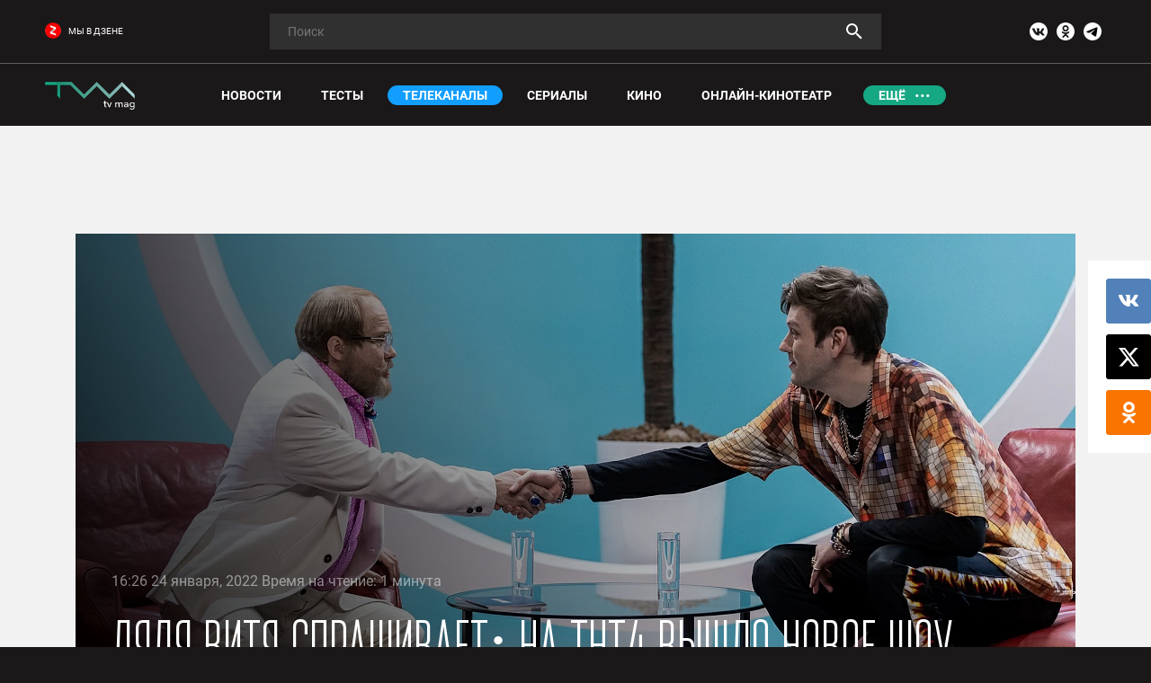

--- FILE ---
content_type: text/html; charset=UTF-8
request_url: https://tvmag.ru/article/canals/2022-01-24-dyadya-vitya-sprashivaet-na-tnt4-vyshlo-novoe-shou-ili-soboleva-v-obraze-dyadi-viti/
body_size: 51118
content:
<style>
    body.compensate-for-scrollbar{overflow:hidden}.fancybox-active{height:auto}.fancybox-is-hidden{left:-9999px;margin:0;position:absolute!important;top:-9999px;visibility:hidden}.fancybox-container{-webkit-backface-visibility:hidden;height:100%;left:0;outline:none;position:fixed;-webkit-tap-highlight-color:transparent;top:0;-ms-touch-action:manipulation;touch-action:manipulation;transform:translateZ(0);width:100%;z-index:99992}.fancybox-container *{box-sizing:border-box}.fancybox-bg,.fancybox-inner,.fancybox-outer,.fancybox-stage{bottom:0;left:0;position:absolute;right:0;top:0}.fancybox-outer{-webkit-overflow-scrolling:touch;overflow-y:auto}.fancybox-bg{background:#1e1e1e;opacity:0;transition-duration:inherit;transition-property:opacity;transition-timing-function:cubic-bezier(.47,0,.74,.71)}.fancybox-is-open .fancybox-bg{opacity:.9;transition-timing-function:cubic-bezier(.22,.61,.36,1)}.fancybox-caption,.fancybox-infobar,.fancybox-navigation .fancybox-button,.fancybox-toolbar{direction:ltr;opacity:0;position:absolute;transition:opacity .25s ease,visibility 0s ease .25s;visibility:hidden;z-index:99997}.fancybox-show-caption .fancybox-caption,.fancybox-show-infobar .fancybox-infobar,.fancybox-show-nav .fancybox-navigation .fancybox-button,.fancybox-show-toolbar .fancybox-toolbar{opacity:1;transition:opacity .25s ease 0s,visibility 0s ease 0s;visibility:visible}.fancybox-infobar{color:#ccc;font-size:13px;-webkit-font-smoothing:subpixel-antialiased;height:44px;left:0;line-height:44px;min-width:44px;mix-blend-mode:difference;padding:0 10px;pointer-events:none;top:0;-webkit-touch-callout:none;-webkit-user-select:none;-moz-user-select:none;-ms-user-select:none;user-select:none}.fancybox-toolbar{right:0;top:0}.fancybox-stage{direction:ltr;overflow:visible;transform:translateZ(0);z-index:99994}.fancybox-is-open .fancybox-stage{overflow:hidden}.fancybox-slide{-webkit-backface-visibility:hidden;display:none;height:100%;left:0;outline:none;overflow:auto;-webkit-overflow-scrolling:touch;padding:44px;position:absolute;text-align:center;top:0;transition-property:transform,opacity;white-space:normal;width:100%;z-index:99994}.fancybox-slide:before{content:"";display:inline-block;font-size:0;height:100%;vertical-align:middle;width:0}.fancybox-is-sliding .fancybox-slide,.fancybox-slide--current,.fancybox-slide--next,.fancybox-slide--previous{display:block}.fancybox-slide--image{overflow:hidden;padding:44px 0}.fancybox-slide--image:before{display:none}.fancybox-slide--html{padding:6px}.fancybox-content{background:#fff;display:inline-block;margin:0;max-width:100%;overflow:auto;-webkit-overflow-scrolling:touch;padding:44px;position:relative;text-align:left;vertical-align:middle}.fancybox-slide--image .fancybox-content{animation-timing-function:cubic-bezier(.5,0,.14,1);-webkit-backface-visibility:hidden;background:transparent;background-repeat:no-repeat;background-size:100% 100%;left:0;max-width:none;overflow:visible;padding:0;position:absolute;top:0;transform-origin:top left;transition-property:transform,opacity;-webkit-user-select:none;-moz-user-select:none;-ms-user-select:none;user-select:none;z-index:99995}.fancybox-can-zoomOut .fancybox-content{cursor:zoom-out}.fancybox-can-zoomIn .fancybox-content{cursor:zoom-in}.fancybox-can-pan .fancybox-content,.fancybox-can-swipe .fancybox-content{cursor:grab}.fancybox-is-grabbing .fancybox-content{cursor:grabbing}.fancybox-container [data-selectable=true]{cursor:text}.fancybox-image,.fancybox-spaceball{background:transparent;border:0;height:100%;left:0;margin:0;max-height:none;max-width:none;padding:0;position:absolute;top:0;-webkit-user-select:none;-moz-user-select:none;-ms-user-select:none;user-select:none;width:100%}.fancybox-spaceball{z-index:1}.fancybox-slide--iframe .fancybox-content,.fancybox-slide--map .fancybox-content,.fancybox-slide--pdf .fancybox-content,.fancybox-slide--video .fancybox-content{height:100%;overflow:visible;padding:0;width:100%}.fancybox-slide--video .fancybox-content{background:#000}.fancybox-slide--map .fancybox-content{background:#e5e3df}.fancybox-slide--iframe .fancybox-content{background:#fff}.fancybox-iframe,.fancybox-video{background:transparent;border:0;display:block;height:100%;margin:0;overflow:hidden;padding:0;width:100%}.fancybox-iframe{left:0;position:absolute;top:0}.fancybox-error{background:#fff;cursor:default;max-width:400px;padding:40px;width:100%}.fancybox-error p{color:#444;font-size:16px;line-height:20px;margin:0;padding:0}.fancybox-button{background:rgba(30,30,30,.6);border:0;border-radius:0;box-shadow:none;cursor:pointer;display:inline-block;height:44px;margin:0;padding:10px;position:relative;transition:color .2s;vertical-align:top;visibility:inherit;width:44px}.fancybox-button,.fancybox-button:link,.fancybox-button:visited{color:#ccc}.fancybox-button:hover{color:#fff}.fancybox-button:focus{outline:none}.fancybox-button.fancybox-focus{outline:1px dotted}.fancybox-button[disabled],.fancybox-button[disabled]:hover{color:#888;cursor:default;outline:none}.fancybox-button div{height:100%}.fancybox-button svg{display:block;height:100%;overflow:visible;position:relative;width:100%}.fancybox-button svg path{fill:currentColor;stroke-width:0}.fancybox-button--fsenter svg:nth-child(2),.fancybox-button--fsexit svg:first-child,.fancybox-button--pause svg:first-child,.fancybox-button--play svg:nth-child(2){display:none}.fancybox-progress{background:#ff5268;height:2px;left:0;position:absolute;right:0;top:0;transform:scaleX(0);transform-origin:0;transition-property:transform;transition-timing-function:linear;z-index:99998}.fancybox-close-small{background:transparent;border:0;border-radius:0;color:#ccc;cursor:pointer;opacity:.8;padding:8px;position:absolute;right:-12px;top:-44px;z-index:401}.fancybox-close-small:hover{color:#fff;opacity:1}.fancybox-slide--html .fancybox-close-small{color:currentColor;padding:10px;right:0;top:0}.fancybox-slide--image.fancybox-is-scaling .fancybox-content{overflow:hidden}.fancybox-is-scaling .fancybox-close-small,.fancybox-is-zoomable.fancybox-can-pan .fancybox-close-small{display:none}.fancybox-navigation .fancybox-button{background-clip:content-box;height:100px;opacity:0;position:absolute;top:calc(50% - 50px);width:70px}.fancybox-navigation .fancybox-button div{padding:7px}.fancybox-navigation .fancybox-button--arrow_left{left:0;left:env(safe-area-inset-left);padding:31px 26px 31px 6px}.fancybox-navigation .fancybox-button--arrow_right{padding:31px 6px 31px 26px;right:0;right:env(safe-area-inset-right)}.fancybox-caption{background:linear-gradient(0deg,rgba(0,0,0,.85) 0,rgba(0,0,0,.3) 50%,rgba(0,0,0,.15) 65%,rgba(0,0,0,.075) 75.5%,rgba(0,0,0,.037) 82.85%,rgba(0,0,0,.019) 88%,transparent);bottom:0;color:#eee;font-size:14px;font-weight:400;left:0;line-height:1.5;padding:75px 44px 25px;pointer-events:none;right:0;text-align:center;z-index:99996}@supports (padding:max(0px)){.fancybox-caption{padding:75px max(44px,env(safe-area-inset-right)) max(25px,env(safe-area-inset-bottom)) max(44px,env(safe-area-inset-left)) }}.fancybox-caption--separate{margin-top:-50px}.fancybox-caption__body{max-height:50vh;overflow:auto;pointer-events:all}.fancybox-caption a,.fancybox-caption a:link,.fancybox-caption a:visited{color:#ccc;text-decoration:none}.fancybox-caption a:hover{color:#fff;text-decoration:underline}.fancybox-loading{animation:a 1s linear infinite;background:transparent;border:4px solid #888;border-bottom-color:#fff;border-radius:50%;height:50px;left:50%;margin:-25px 0 0 -25px;opacity:.7;padding:0;position:absolute;top:50%;width:50px;z-index:99999}@keyframes a{to{transform:rotate(1turn) }}.fancybox-animated{transition-timing-function:cubic-bezier(0,0,.25,1)}.fancybox-fx-slide.fancybox-slide--previous{opacity:0;transform:translate3d(-100%,0,0)}.fancybox-fx-slide.fancybox-slide--next{opacity:0;transform:translate3d(100%,0,0)}.fancybox-fx-slide.fancybox-slide--current{opacity:1;transform:translateZ(0)}.fancybox-fx-fade.fancybox-slide--next,.fancybox-fx-fade.fancybox-slide--previous{opacity:0;transition-timing-function:cubic-bezier(.19,1,.22,1)}.fancybox-fx-fade.fancybox-slide--current{opacity:1}.fancybox-fx-zoom-in-out.fancybox-slide--previous{opacity:0;transform:scale3d(1.5,1.5,1.5)}.fancybox-fx-zoom-in-out.fancybox-slide--next{opacity:0;transform:scale3d(.5,.5,.5)}.fancybox-fx-zoom-in-out.fancybox-slide--current{opacity:1;transform:scaleX(1)}.fancybox-fx-rotate.fancybox-slide--previous{opacity:0;transform:rotate(-1turn)}.fancybox-fx-rotate.fancybox-slide--next{opacity:0;transform:rotate(1turn)}.fancybox-fx-rotate.fancybox-slide--current{opacity:1;transform:rotate(0deg)}.fancybox-fx-circular.fancybox-slide--previous{opacity:0;transform:scale3d(0,0,0) translate3d(-100%,0,0)}.fancybox-fx-circular.fancybox-slide--next{opacity:0;transform:scale3d(0,0,0) translate3d(100%,0,0)}.fancybox-fx-circular.fancybox-slide--current{opacity:1;transform:scaleX(1) translateZ(0)}.fancybox-fx-tube.fancybox-slide--previous{transform:translate3d(-100%,0,0) scale(.1) skew(-10deg)}.fancybox-fx-tube.fancybox-slide--next{transform:translate3d(100%,0,0) scale(.1) skew(10deg)}.fancybox-fx-tube.fancybox-slide--current{transform:translateZ(0) scale(1)}@media (max-height:576px){.fancybox-slide{padding-left:6px;padding-right:6px } .fancybox-slide--image{padding:6px 0 } .fancybox-close-small{right:-6px } .fancybox-slide--image .fancybox-close-small{background:#4e4e4e;color:#f2f4f6;height:36px;opacity:1;padding:6px;right:0;top:0;width:36px } .fancybox-caption{padding-left:12px;padding-right:12px } @supports (padding:max(0px)){.fancybox-caption{padding-left:max(12px,env(safe-area-inset-left));padding-right:max(12px,env(safe-area-inset-right)) } }}.fancybox-share{background:#f4f4f4;border-radius:3px;max-width:90%;padding:30px;text-align:center}.fancybox-share h1{color:#222;font-size:35px;font-weight:700;margin:0 0 20px}.fancybox-share p{margin:0;padding:0}.fancybox-share__button{border:0;border-radius:3px;display:inline-block;font-size:14px;font-weight:700;line-height:40px;margin:0 5px 10px;min-width:130px;padding:0 15px;text-decoration:none;transition:all .2s;-webkit-user-select:none;-moz-user-select:none;-ms-user-select:none;user-select:none;white-space:nowrap}.fancybox-share__button:link,.fancybox-share__button:visited{color:#fff}.fancybox-share__button:hover{text-decoration:none}.fancybox-share__button--fb{background:#3b5998}.fancybox-share__button--fb:hover{background:#344e86}.fancybox-share__button--pt{background:#bd081d}.fancybox-share__button--pt:hover{background:#aa0719}.fancybox-share__button--tw{background:#1da1f2}.fancybox-share__button--tw:hover{background:#0d95e8}.fancybox-share__button svg{height:25px;margin-right:7px;position:relative;top:-1px;vertical-align:middle;width:25px}.fancybox-share__button svg path{fill:#fff}.fancybox-share__input{background:transparent;border:0;border-bottom:1px solid #d7d7d7;border-radius:0;color:#5d5b5b;font-size:14px;margin:10px 0 0;outline:none;padding:10px 15px;width:100%}.fancybox-thumbs{background:#ddd;bottom:0;display:none;margin:0;-webkit-overflow-scrolling:touch;-ms-overflow-style:-ms-autohiding-scrollbar;padding:2px 2px 4px;position:absolute;right:0;-webkit-tap-highlight-color:rgba(0,0,0,0);top:0;width:212px;z-index:99995}.fancybox-thumbs-x{overflow-x:auto;overflow-y:hidden}.fancybox-show-thumbs .fancybox-thumbs{display:block}.fancybox-show-thumbs .fancybox-inner{right:212px}.fancybox-thumbs__list{font-size:0;height:100%;list-style:none;margin:0;overflow-x:hidden;overflow-y:auto;padding:0;position:absolute;position:relative;white-space:nowrap;width:100%}.fancybox-thumbs-x .fancybox-thumbs__list{overflow:hidden}.fancybox-thumbs-y .fancybox-thumbs__list::-webkit-scrollbar{width:7px}.fancybox-thumbs-y .fancybox-thumbs__list::-webkit-scrollbar-track{background:#fff;border-radius:10px;box-shadow:inset 0 0 6px rgba(0,0,0,.3)}.fancybox-thumbs-y .fancybox-thumbs__list::-webkit-scrollbar-thumb{background:#2a2a2a;border-radius:10px}.fancybox-thumbs__list a{-webkit-backface-visibility:hidden;backface-visibility:hidden;background-color:rgba(0,0,0,.1);background-position:50%;background-repeat:no-repeat;background-size:cover;cursor:pointer;float:left;height:75px;margin:2px;max-height:calc(100% - 8px);max-width:calc(50% - 4px);outline:none;overflow:hidden;padding:0;position:relative;-webkit-tap-highlight-color:transparent;width:100px}.fancybox-thumbs__list a:before{border:6px solid #ff5268;bottom:0;content:"";left:0;opacity:0;position:absolute;right:0;top:0;transition:all .2s cubic-bezier(.25,.46,.45,.94);z-index:99991}.fancybox-thumbs__list a:focus:before{opacity:.5}.fancybox-thumbs__list a.fancybox-thumbs-active:before{opacity:1}@media (max-width:576px){.fancybox-thumbs{width:110px } .fancybox-show-thumbs .fancybox-inner{right:110px } .fancybox-thumbs__list a{max-width:calc(100% - 10px) }}.slick-slider{position:relative;display:block;box-sizing:border-box;-webkit-user-select:none;-moz-user-select:none;-ms-user-select:none;user-select:none;-webkit-touch-callout:none;-khtml-user-select:none;-ms-touch-action:pan-y;touch-action:pan-y;-webkit-tap-highlight-color:transparent}.slick-list{position:relative;display:block;overflow:hidden;margin:0;padding:0}.slick-list:focus{outline:none}.slick-list.dragging{cursor:pointer;cursor:hand}.slick-slider .slick-track,.slick-slider .slick-list{-webkit-transform:translate3d(0,0,0);-moz-transform:translate3d(0,0,0);-ms-transform:translate3d(0,0,0);-o-transform:translate3d(0,0,0);transform:translate3d(0,0,0)}.slick-track{position:relative;top:0;left:0;display:block;margin-left:auto;margin-right:auto}.slick-track:before,.slick-track:after{display:table;content:''}.slick-track:after{clear:both}.slick-loading .slick-track{visibility:hidden}.slick-slide{display:none;float:left;height:100%;min-height:1px}[dir='rtl'] .slick-slide{float:right}.slick-slide img{display:block}.slick-slide.slick-loading img{display:none}.slick-slide.dragging img{pointer-events:none}.slick-initialized .slick-slide{display:block}.slick-loading .slick-slide{visibility:hidden}.slick-vertical .slick-slide{display:block;height:auto;border:1px solid transparent}.slick-arrow.slick-hidden{display:none}html,body,div,span,object,iframe,h1,h2,h3,h4,h5,h6,p,blockquote,pre,abbr,address,cite,code,del,dfn,em,img,ins,kbd,q,samp,small,strong,sub,sup,var,b,i,dl,dt,dd,ol,ul,li,fieldset,form,label,legend,table,caption,tbody,tfoot,thead,tr,th,td,article,aside,canvas,details,figcaption,figure,footer,header,hgroup,menu,nav,section,summary,time,mark,audio,video{margin:0;padding:0;border:0;outline:0;vertical-align:baseline;background:transparent}article,aside,details,figcaption,figure,footer,header,hgroup,menu,nav,section,main{display:block}nav ul{list-style:none}blockquote,q{quotes:none}blockquote:before,blockquote:after,q:before,q:after{content:none}a{margin:0;padding:0;vertical-align:baseline;background:transparent}ins{background-color:#ff9;color:#000;text-decoration:none}mark{background-color:#ff9;color:#000;font-style:italic;font-weight:bold}del{text-decoration:line-through}abbr[title],dfn[title]{border-bottom:1px dotted;cursor:help}table{border-collapse:collapse;border-spacing:0}hr{display:block;height:1px;border:0;border-top:1px solid #ccc;margin:1em 0;padding:0}input,select{vertical-align:middle}ul,li{list-style:none}hr{display:block;height:1px;border:0;border-top:1px solid #ccc;margin:1em 0;padding:0}i{font-style:normal}a{text-decoration:none}@-ms-viewport{width:device-width}html{-webkit-box-sizing:border-box;box-sizing:border-box;-ms-overflow-style:scrollbar}*,*::before,*::after{-webkit-box-sizing:inherit;box-sizing:inherit}.container{width:100%;padding-right:15px;padding-left:15px;margin-right:auto;margin-left:auto}@media (min-width:576px){.container{max-width:540px }}@media (min-width:768px){.container{max-width:720px }}@media (min-width:992px){.container{max-width:960px }}@media (min-width:1200px){.container{max-width:1140px }}.container-fluid{width:100%;padding-right:15px;padding-left:15px;margin-right:auto;margin-left:auto}.row{display:-ms-flexbox;display:-webkit-box;display:flex;-ms-flex-wrap:wrap;flex-wrap:wrap;margin-right:-12px;margin-left:-12px}.no-gutters{margin-right:0;margin-left:0}.no-gutters>.col,.no-gutters>[class*="col-"]{padding-right:0;padding-left:0}.col-1,.col-2,.col-3,.col-4,.col-5,.col-6,.col-7,.col-8,.col-9,.col-10,.col-11,.col-12,.col,.col-auto,.col-sm-1,.col-sm-2,.col-sm-3,.col-sm-4,.col-sm-5,.col-sm-6,.col-sm-7,.col-sm-8,.col-sm-9,.col-sm-10,.col-sm-11,.col-sm-12,.col-sm,.col-sm-auto,.col-md-1,.col-md-2,.col-md-3,.col-md-4,.col-md-5,.col-md-6,.col-md-7,.col-md-8,.col-md-9,.col-md-10,.col-md-11,.col-md-12,.col-md,.col-md-auto,.col-lg-1,.col-lg-2,.col-lg-3,.col-lg-4,.col-lg-5,.col-lg-6,.col-lg-7,.col-lg-8,.col-lg-9,.col-lg-10,.col-lg-11,.col-lg-12,.col-lg,.col-lg-auto,.col-xl-1,.col-xl-2,.col-xl-3,.col-xl-4,.col-xl-5,.col-xl-6,.col-xl-7,.col-xl-8,.col-xl-9,.col-xl-10,.col-xl-11,.col-xl-12,.col-xl,.col-xl-auto{position:relative;width:100%;min-height:1px;padding-right:12px;padding-left:12px}.col{-ms-flex-preferred-size:0;flex-basis:0;-ms-flex-positive:1;-webkit-box-flex:1;flex-grow:1;max-width:100%}.col-auto{-ms-flex:0 0 auto;-webkit-box-flex:0;flex:0 0 auto;width:auto;max-width:none}.col-1{-ms-flex:0 0 8.333333%;-webkit-box-flex:0;flex:0 0 8.333333%;max-width:8.333333%}.col-2{-ms-flex:0 0 16.666667%;-webkit-box-flex:0;flex:0 0 16.666667%;max-width:16.666667%}.col-3{-ms-flex:0 0 25%;-webkit-box-flex:0;flex:0 0 25%;max-width:25%}.col-4{-ms-flex:0 0 33.333333%;-webkit-box-flex:0;flex:0 0 33.333333%;max-width:33.333333%}.col-5{-ms-flex:0 0 41.666667%;-webkit-box-flex:0;flex:0 0 41.666667%;max-width:41.666667%}.col-6{-ms-flex:0 0 50%;-webkit-box-flex:0;flex:0 0 50%;max-width:50%}.col-7{-ms-flex:0 0 58.333333%;-webkit-box-flex:0;flex:0 0 58.333333%;max-width:58.333333%}.col-8{-ms-flex:0 0 66.666667%;-webkit-box-flex:0;flex:0 0 66.666667%;max-width:66.666667%}.col-9{-ms-flex:0 0 75%;-webkit-box-flex:0;flex:0 0 75%;max-width:75%}.col-10{-ms-flex:0 0 83.333333%;-webkit-box-flex:0;flex:0 0 83.333333%;max-width:83.333333%}.col-11{-ms-flex:0 0 91.666667%;-webkit-box-flex:0;flex:0 0 91.666667%;max-width:91.666667%}.col-12{-ms-flex:0 0 100%;-webkit-box-flex:0;flex:0 0 100%;max-width:100%}.order-first{-ms-flex-order:-1;-webkit-box-ordinal-group:0;order:-1}.order-last{-ms-flex-order:13;-webkit-box-ordinal-group:14;order:13}.order-0{-ms-flex-order:0;-webkit-box-ordinal-group:1;order:0}.order-1{-ms-flex-order:1;-webkit-box-ordinal-group:2;order:1}.order-2{-ms-flex-order:2;-webkit-box-ordinal-group:3;order:2}.order-3{-ms-flex-order:3;-webkit-box-ordinal-group:4;order:3}.order-4{-ms-flex-order:4;-webkit-box-ordinal-group:5;order:4}.order-5{-ms-flex-order:5;-webkit-box-ordinal-group:6;order:5}.order-6{-ms-flex-order:6;-webkit-box-ordinal-group:7;order:6}.order-7{-ms-flex-order:7;-webkit-box-ordinal-group:8;order:7}.order-8{-ms-flex-order:8;-webkit-box-ordinal-group:9;order:8}.order-9{-ms-flex-order:9;-webkit-box-ordinal-group:10;order:9}.order-10{-ms-flex-order:10;-webkit-box-ordinal-group:11;order:10}.order-11{-ms-flex-order:11;-webkit-box-ordinal-group:12;order:11}.order-12{-ms-flex-order:12;-webkit-box-ordinal-group:13;order:12}.offset-1{margin-left:8.333333%}.offset-2{margin-left:16.666667%}.offset-3{margin-left:25%}.offset-4{margin-left:33.333333%}.offset-5{margin-left:41.666667%}.offset-6{margin-left:50%}.offset-7{margin-left:58.333333%}.offset-8{margin-left:66.666667%}.offset-9{margin-left:75%}.offset-10{margin-left:83.333333%}.offset-11{margin-left:91.666667%}@media (min-width:576px){.col-sm{-ms-flex-preferred-size:0;flex-basis:0;-ms-flex-positive:1;-webkit-box-flex:1;flex-grow:1;max-width:100% } .col-sm-auto{-ms-flex:0 0 auto;-webkit-box-flex:0;flex:0 0 auto;width:auto;max-width:none } .col-sm-1{-ms-flex:0 0 8.333333%;-webkit-box-flex:0;flex:0 0 8.333333%;max-width:8.333333% } .col-sm-2{-ms-flex:0 0 16.666667%;-webkit-box-flex:0;flex:0 0 16.666667%;max-width:16.666667% } .col-sm-3{-ms-flex:0 0 25%;-webkit-box-flex:0;flex:0 0 25%;max-width:25% } .col-sm-4{-ms-flex:0 0 33.333333%;-webkit-box-flex:0;flex:0 0 33.333333%;max-width:33.333333% } .col-sm-5{-ms-flex:0 0 41.666667%;-webkit-box-flex:0;flex:0 0 41.666667%;max-width:41.666667% } .col-sm-6{-ms-flex:0 0 50%;-webkit-box-flex:0;flex:0 0 50%;max-width:50% } .col-sm-7{-ms-flex:0 0 58.333333%;-webkit-box-flex:0;flex:0 0 58.333333%;max-width:58.333333% } .col-sm-8{-ms-flex:0 0 66.666667%;-webkit-box-flex:0;flex:0 0 66.666667%;max-width:66.666667% } .col-sm-9{-ms-flex:0 0 75%;-webkit-box-flex:0;flex:0 0 75%;max-width:75% } .col-sm-10{-ms-flex:0 0 83.333333%;-webkit-box-flex:0;flex:0 0 83.333333%;max-width:83.333333% } .col-sm-11{-ms-flex:0 0 91.666667%;-webkit-box-flex:0;flex:0 0 91.666667%;max-width:91.666667% } .col-sm-12{-ms-flex:0 0 100%;-webkit-box-flex:0;flex:0 0 100%;max-width:100% } .order-sm-first{-ms-flex-order:-1;-webkit-box-ordinal-group:0;order:-1 } .order-sm-last{-ms-flex-order:13;-webkit-box-ordinal-group:14;order:13 } .order-sm-0{-ms-flex-order:0;-webkit-box-ordinal-group:1;order:0 } .order-sm-1{-ms-flex-order:1;-webkit-box-ordinal-group:2;order:1 } .order-sm-2{-ms-flex-order:2;-webkit-box-ordinal-group:3;order:2 } .order-sm-3{-ms-flex-order:3;-webkit-box-ordinal-group:4;order:3 } .order-sm-4{-ms-flex-order:4;-webkit-box-ordinal-group:5;order:4 } .order-sm-5{-ms-flex-order:5;-webkit-box-ordinal-group:6;order:5 } .order-sm-6{-ms-flex-order:6;-webkit-box-ordinal-group:7;order:6 } .order-sm-7{-ms-flex-order:7;-webkit-box-ordinal-group:8;order:7 } .order-sm-8{-ms-flex-order:8;-webkit-box-ordinal-group:9;order:8 } .order-sm-9{-ms-flex-order:9;-webkit-box-ordinal-group:10;order:9 } .order-sm-10{-ms-flex-order:10;-webkit-box-ordinal-group:11;order:10 } .order-sm-11{-ms-flex-order:11;-webkit-box-ordinal-group:12;order:11 } .order-sm-12{-ms-flex-order:12;-webkit-box-ordinal-group:13;order:12 } .offset-sm-0{margin-left:0 } .offset-sm-1{margin-left:8.333333% } .offset-sm-2{margin-left:16.666667% } .offset-sm-3{margin-left:25% } .offset-sm-4{margin-left:33.333333% } .offset-sm-5{margin-left:41.666667% } .offset-sm-6{margin-left:50% } .offset-sm-7{margin-left:58.333333% } .offset-sm-8{margin-left:66.666667% } .offset-sm-9{margin-left:75% } .offset-sm-10{margin-left:83.333333% } .offset-sm-11{margin-left:91.666667% }}@media (min-width:768px){.col-md{-ms-flex-preferred-size:0;flex-basis:0;-ms-flex-positive:1;-webkit-box-flex:1;flex-grow:1;max-width:100% } .col-md-auto{-ms-flex:0 0 auto;-webkit-box-flex:0;flex:0 0 auto;width:auto;max-width:none } .col-md-1{-ms-flex:0 0 8.333333%;-webkit-box-flex:0;flex:0 0 8.333333%;max-width:8.333333% } .col-md-2{-ms-flex:0 0 16.666667%;-webkit-box-flex:0;flex:0 0 16.666667%;max-width:16.666667% } .col-md-3{-ms-flex:0 0 25%;-webkit-box-flex:0;flex:0 0 25%;max-width:25% } .col-md-4{-ms-flex:0 0 33.333333%;-webkit-box-flex:0;flex:0 0 33.333333%;max-width:33.333333% } .col-md-5{-ms-flex:0 0 41.666667%;-webkit-box-flex:0;flex:0 0 41.666667%;max-width:41.666667% } .col-md-6{-ms-flex:0 0 50%;-webkit-box-flex:0;flex:0 0 50%;max-width:50% } .col-md-7{-ms-flex:0 0 58.333333%;-webkit-box-flex:0;flex:0 0 58.333333%;max-width:58.333333% } .col-md-8{-ms-flex:0 0 66.666667%;-webkit-box-flex:0;flex:0 0 66.666667%;max-width:66.666667% } .col-md-9{-ms-flex:0 0 75%;-webkit-box-flex:0;flex:0 0 75%;max-width:75% } .col-md-10{-ms-flex:0 0 83.333333%;-webkit-box-flex:0;flex:0 0 83.333333%;max-width:83.333333% } .col-md-11{-ms-flex:0 0 91.666667%;-webkit-box-flex:0;flex:0 0 91.666667%;max-width:91.666667% } .col-md-12{-ms-flex:0 0 100%;-webkit-box-flex:0;flex:0 0 100%;max-width:100% } .order-md-first{-ms-flex-order:-1;-webkit-box-ordinal-group:0;order:-1 } .order-md-last{-ms-flex-order:13;-webkit-box-ordinal-group:14;order:13 } .order-md-0{-ms-flex-order:0;-webkit-box-ordinal-group:1;order:0 } .order-md-1{-ms-flex-order:1;-webkit-box-ordinal-group:2;order:1 } .order-md-2{-ms-flex-order:2;-webkit-box-ordinal-group:3;order:2 } .order-md-3{-ms-flex-order:3;-webkit-box-ordinal-group:4;order:3 } .order-md-4{-ms-flex-order:4;-webkit-box-ordinal-group:5;order:4 } .order-md-5{-ms-flex-order:5;-webkit-box-ordinal-group:6;order:5 } .order-md-6{-ms-flex-order:6;-webkit-box-ordinal-group:7;order:6 } .order-md-7{-ms-flex-order:7;-webkit-box-ordinal-group:8;order:7 } .order-md-8{-ms-flex-order:8;-webkit-box-ordinal-group:9;order:8 } .order-md-9{-ms-flex-order:9;-webkit-box-ordinal-group:10;order:9 } .order-md-10{-ms-flex-order:10;-webkit-box-ordinal-group:11;order:10 } .order-md-11{-ms-flex-order:11;-webkit-box-ordinal-group:12;order:11 } .order-md-12{-ms-flex-order:12;-webkit-box-ordinal-group:13;order:12 } .offset-md-0{margin-left:0 } .offset-md-1{margin-left:8.333333% } .offset-md-2{margin-left:16.666667% } .offset-md-3{margin-left:25% } .offset-md-4{margin-left:33.333333% } .offset-md-5{margin-left:41.666667% } .offset-md-6{margin-left:50% } .offset-md-7{margin-left:58.333333% } .offset-md-8{margin-left:66.666667% } .offset-md-9{margin-left:75% } .offset-md-10{margin-left:83.333333% } .offset-md-11{margin-left:91.666667% }}@media (min-width:992px){.col-lg{-ms-flex-preferred-size:0;flex-basis:0;-ms-flex-positive:1;-webkit-box-flex:1;flex-grow:1;max-width:100% } .col-lg-auto{-ms-flex:0 0 auto;-webkit-box-flex:0;flex:0 0 auto;width:auto;max-width:none } .col-lg-1{-ms-flex:0 0 8.333333%;-webkit-box-flex:0;flex:0 0 8.333333%;max-width:8.333333% } .col-lg-2{-ms-flex:0 0 16.666667%;-webkit-box-flex:0;flex:0 0 16.666667%;max-width:16.666667% } .col-lg-3{-ms-flex:0 0 25%;-webkit-box-flex:0;flex:0 0 25%;max-width:25% } .col-lg-4{-ms-flex:0 0 33.333333%;-webkit-box-flex:0;flex:0 0 33.333333%;max-width:33.333333% } .col-lg-5{-ms-flex:0 0 41.666667%;-webkit-box-flex:0;flex:0 0 41.666667%;max-width:41.666667% } .col-lg-6{-ms-flex:0 0 50%;-webkit-box-flex:0;flex:0 0 50%;max-width:50% } .col-lg-7{-ms-flex:0 0 58.333333%;-webkit-box-flex:0;flex:0 0 58.333333%;max-width:58.333333% } .col-lg-8{-ms-flex:0 0 66.666667%;-webkit-box-flex:0;flex:0 0 66.666667%;max-width:66.666667% } .col-lg-9{-ms-flex:0 0 75%;-webkit-box-flex:0;flex:0 0 75%;max-width:75% } .col-lg-10{-ms-flex:0 0 83.333333%;-webkit-box-flex:0;flex:0 0 83.333333%;max-width:83.333333% } .col-lg-11{-ms-flex:0 0 91.666667%;-webkit-box-flex:0;flex:0 0 91.666667%;max-width:91.666667% } .col-lg-12{-ms-flex:0 0 100%;-webkit-box-flex:0;flex:0 0 100%;max-width:100% } .order-lg-first{-ms-flex-order:-1;-webkit-box-ordinal-group:0;order:-1 } .order-lg-last{-ms-flex-order:13;-webkit-box-ordinal-group:14;order:13 } .order-lg-0{-ms-flex-order:0;-webkit-box-ordinal-group:1;order:0 } .order-lg-1{-ms-flex-order:1;-webkit-box-ordinal-group:2;order:1 } .order-lg-2{-ms-flex-order:2;-webkit-box-ordinal-group:3;order:2 } .order-lg-3{-ms-flex-order:3;-webkit-box-ordinal-group:4;order:3 } .order-lg-4{-ms-flex-order:4;-webkit-box-ordinal-group:5;order:4 } .order-lg-5{-ms-flex-order:5;-webkit-box-ordinal-group:6;order:5 } .order-lg-6{-ms-flex-order:6;-webkit-box-ordinal-group:7;order:6 } .order-lg-7{-ms-flex-order:7;-webkit-box-ordinal-group:8;order:7 } .order-lg-8{-ms-flex-order:8;-webkit-box-ordinal-group:9;order:8 } .order-lg-9{-ms-flex-order:9;-webkit-box-ordinal-group:10;order:9 } .order-lg-10{-ms-flex-order:10;-webkit-box-ordinal-group:11;order:10 } .order-lg-11{-ms-flex-order:11;-webkit-box-ordinal-group:12;order:11 } .order-lg-12{-ms-flex-order:12;-webkit-box-ordinal-group:13;order:12 } .offset-lg-0{margin-left:0 } .offset-lg-1{margin-left:8.333333% } .offset-lg-2{margin-left:16.666667% } .offset-lg-3{margin-left:25% } .offset-lg-4{margin-left:33.333333% } .offset-lg-5{margin-left:41.666667% } .offset-lg-6{margin-left:50% } .offset-lg-7{margin-left:58.333333% } .offset-lg-8{margin-left:66.666667% } .offset-lg-9{margin-left:75% } .offset-lg-10{margin-left:83.333333% } .offset-lg-11{margin-left:91.666667% }}@media (min-width:1200px){.col-xl{-ms-flex-preferred-size:0;flex-basis:0;-ms-flex-positive:1;-webkit-box-flex:1;flex-grow:1;max-width:100% } .col-xl-auto{-ms-flex:0 0 auto;-webkit-box-flex:0;flex:0 0 auto;width:auto;max-width:none } .col-xl-1{-ms-flex:0 0 8.333333%;-webkit-box-flex:0;flex:0 0 8.333333%;max-width:8.333333% } .col-xl-2{-ms-flex:0 0 16.666667%;-webkit-box-flex:0;flex:0 0 16.666667%;max-width:16.666667% } .col-xl-3{-ms-flex:0 0 25%;-webkit-box-flex:0;flex:0 0 25%;max-width:25% } .col-xl-4{-ms-flex:0 0 33.333333%;-webkit-box-flex:0;flex:0 0 33.333333%;max-width:33.333333% } .col-xl-5{-ms-flex:0 0 41.666667%;-webkit-box-flex:0;flex:0 0 41.666667%;max-width:41.666667% } .col-xl-6{-ms-flex:0 0 50%;-webkit-box-flex:0;flex:0 0 50%;max-width:50% } .col-xl-7{-ms-flex:0 0 58.333333%;-webkit-box-flex:0;flex:0 0 58.333333%;max-width:58.333333% } .col-xl-8{-ms-flex:0 0 66.666667%;-webkit-box-flex:0;flex:0 0 66.666667%;max-width:66.666667% } .col-xl-9{-ms-flex:0 0 75%;-webkit-box-flex:0;flex:0 0 75%;max-width:75% } .col-xl-10{-ms-flex:0 0 83.333333%;-webkit-box-flex:0;flex:0 0 83.333333%;max-width:83.333333% } .col-xl-11{-ms-flex:0 0 91.666667%;-webkit-box-flex:0;flex:0 0 91.666667%;max-width:91.666667% } .col-xl-12{-ms-flex:0 0 100%;-webkit-box-flex:0;flex:0 0 100%;max-width:100% } .order-xl-first{-ms-flex-order:-1;-webkit-box-ordinal-group:0;order:-1 } .order-xl-last{-ms-flex-order:13;-webkit-box-ordinal-group:14;order:13 } .order-xl-0{-ms-flex-order:0;-webkit-box-ordinal-group:1;order:0 } .order-xl-1{-ms-flex-order:1;-webkit-box-ordinal-group:2;order:1 } .order-xl-2{-ms-flex-order:2;-webkit-box-ordinal-group:3;order:2 } .order-xl-3{-ms-flex-order:3;-webkit-box-ordinal-group:4;order:3 } .order-xl-4{-ms-flex-order:4;-webkit-box-ordinal-group:5;order:4 } .order-xl-5{-ms-flex-order:5;-webkit-box-ordinal-group:6;order:5 } .order-xl-6{-ms-flex-order:6;-webkit-box-ordinal-group:7;order:6 } .order-xl-7{-ms-flex-order:7;-webkit-box-ordinal-group:8;order:7 } .order-xl-8{-ms-flex-order:8;-webkit-box-ordinal-group:9;order:8 } .order-xl-9{-ms-flex-order:9;-webkit-box-ordinal-group:10;order:9 } .order-xl-10{-ms-flex-order:10;-webkit-box-ordinal-group:11;order:10 } .order-xl-11{-ms-flex-order:11;-webkit-box-ordinal-group:12;order:11 } .order-xl-12{-ms-flex-order:12;-webkit-box-ordinal-group:13;order:12 } .offset-xl-0{margin-left:0 } .offset-xl-1{margin-left:8.333333% } .offset-xl-2{margin-left:16.666667% } .offset-xl-3{margin-left:25% } .offset-xl-4{margin-left:33.333333% } .offset-xl-5{margin-left:41.666667% } .offset-xl-6{margin-left:50% } .offset-xl-7{margin-left:58.333333% } .offset-xl-8{margin-left:66.666667% } .offset-xl-9{margin-left:75% } .offset-xl-10{margin-left:83.333333% } .offset-xl-11{margin-left:91.666667% }}.d-none{display:none !important}.d-inline{display:inline !important}.d-inline-block{display:inline-block !important}.d-block{display:block !important}.d-table{display:table !important}.d-table-row{display:table-row !important}.d-table-cell{display:table-cell !important}.d-flex{display:-ms-flexbox !important;display:-webkit-box !important;display:flex !important}.d-inline-flex{display:-ms-inline-flexbox !important;display:-webkit-inline-box !important;display:inline-flex !important}@media (min-width:576px){.d-sm-none{display:none !important } .d-sm-inline{display:inline !important } .d-sm-inline-block{display:inline-block !important } .d-sm-block{display:block !important } .d-sm-table{display:table !important } .d-sm-table-row{display:table-row !important } .d-sm-table-cell{display:table-cell !important } .d-sm-flex{display:-ms-flexbox !important;display:-webkit-box !important;display:flex !important } .d-sm-inline-flex{display:-ms-inline-flexbox !important;display:-webkit-inline-box !important;display:inline-flex !important }}@media (min-width:768px){.d-md-none{display:none !important } .d-md-inline{display:inline !important } .d-md-inline-block{display:inline-block !important } .d-md-block{display:block !important } .d-md-table{display:table !important } .d-md-table-row{display:table-row !important } .d-md-table-cell{display:table-cell !important } .d-md-flex{display:-ms-flexbox !important;display:-webkit-box !important;display:flex !important } .d-md-inline-flex{display:-ms-inline-flexbox !important;display:-webkit-inline-box !important;display:inline-flex !important }}@media (min-width:992px){.d-lg-none{display:none !important } .d-lg-inline{display:inline !important } .d-lg-inline-block{display:inline-block !important } .d-lg-block{display:block !important } .d-lg-table{display:table !important } .d-lg-table-row{display:table-row !important } .d-lg-table-cell{display:table-cell !important } .d-lg-flex{display:-ms-flexbox !important;display:-webkit-box !important;display:flex !important } .d-lg-inline-flex{display:-ms-inline-flexbox !important;display:-webkit-inline-box !important;display:inline-flex !important }}@media (min-width:1200px){.d-xl-none{display:none !important } .d-xl-inline{display:inline !important } .d-xl-inline-block{display:inline-block !important } .d-xl-block{display:block !important } .d-xl-table{display:table !important } .d-xl-table-row{display:table-row !important } .d-xl-table-cell{display:table-cell !important } .d-xl-flex{display:-ms-flexbox !important;display:-webkit-box !important;display:flex !important } .d-xl-inline-flex{display:-ms-inline-flexbox !important;display:-webkit-inline-box !important;display:inline-flex !important }}@media print{.d-print-none{display:none !important } .d-print-inline{display:inline !important } .d-print-inline-block{display:inline-block !important } .d-print-block{display:block !important } .d-print-table{display:table !important } .d-print-table-row{display:table-row !important } .d-print-table-cell{display:table-cell !important } .d-print-flex{display:-ms-flexbox !important;display:-webkit-box !important;display:flex !important } .d-print-inline-flex{display:-ms-inline-flexbox !important;display:-webkit-inline-box !important;display:inline-flex !important }}.flex-row{-ms-flex-direction:row !important;-webkit-box-orient:horizontal !important;-webkit-box-direction:normal !important;flex-direction:row !important}.flex-column{-ms-flex-direction:column !important;-webkit-box-orient:vertical !important;-webkit-box-direction:normal !important;flex-direction:column !important}.flex-row-reverse{-ms-flex-direction:row-reverse !important;-webkit-box-orient:horizontal !important;-webkit-box-direction:reverse !important;flex-direction:row-reverse !important}.flex-column-reverse{-ms-flex-direction:column-reverse !important;-webkit-box-orient:vertical !important;-webkit-box-direction:reverse !important;flex-direction:column-reverse !important}.flex-wrap{-ms-flex-wrap:wrap !important;flex-wrap:wrap !important}.flex-nowrap{-ms-flex-wrap:nowrap !important;flex-wrap:nowrap !important}.flex-wrap-reverse{-ms-flex-wrap:wrap-reverse !important;flex-wrap:wrap-reverse !important}.flex-fill{-ms-flex:1 1 auto !important;-webkit-box-flex:1 !important;flex:1 1 auto !important}.flex-grow-0{-ms-flex-positive:0 !important;-webkit-box-flex:0 !important;flex-grow:0 !important}.flex-grow-1{-ms-flex-positive:1 !important;-webkit-box-flex:1 !important;flex-grow:1 !important}.flex-shrink-0{-ms-flex-negative:0 !important;flex-shrink:0 !important}.flex-shrink-1{-ms-flex-negative:1 !important;flex-shrink:1 !important}.justify-content-start{-ms-flex-pack:start !important;-webkit-box-pack:start !important;justify-content:flex-start !important}.justify-content-end{-ms-flex-pack:end !important;-webkit-box-pack:end !important;justify-content:flex-end !important}.justify-content-center{-ms-flex-pack:center !important;-webkit-box-pack:center !important;justify-content:center !important}.justify-content-between{-ms-flex-pack:justify !important;-webkit-box-pack:justify !important;justify-content:space-between !important}.justify-content-around{-ms-flex-pack:distribute !important;justify-content:space-around !important}.align-items-start{-ms-flex-align:start !important;-webkit-box-align:start !important;align-items:flex-start !important}.align-items-end{-ms-flex-align:end !important;-webkit-box-align:end !important;align-items:flex-end !important}.align-items-center{-ms-flex-align:center !important;-webkit-box-align:center !important;align-items:center !important}.align-items-baseline{-ms-flex-align:baseline !important;-webkit-box-align:baseline !important;align-items:baseline !important}.align-items-stretch{-ms-flex-align:stretch !important;-webkit-box-align:stretch !important;align-items:stretch !important}.align-content-start{-ms-flex-line-pack:start !important;align-content:flex-start !important}.align-content-end{-ms-flex-line-pack:end !important;align-content:flex-end !important}.align-content-center{-ms-flex-line-pack:center !important;align-content:center !important}.align-content-between{-ms-flex-line-pack:justify !important;align-content:space-between !important}.align-content-around{-ms-flex-line-pack:distribute !important;align-content:space-around !important}.align-content-stretch{-ms-flex-line-pack:stretch !important;align-content:stretch !important}.align-self-auto{-ms-flex-item-align:auto !important;align-self:auto !important}.align-self-start{-ms-flex-item-align:start !important;align-self:flex-start !important}.align-self-end{-ms-flex-item-align:end !important;align-self:flex-end !important}.align-self-center{-ms-flex-item-align:center !important;align-self:center !important}.align-self-baseline{-ms-flex-item-align:baseline !important;align-self:baseline !important}.align-self-stretch{-ms-flex-item-align:stretch !important;align-self:stretch !important}@media (min-width:576px){.flex-sm-row{-ms-flex-direction:row !important;-webkit-box-orient:horizontal !important;-webkit-box-direction:normal !important;flex-direction:row !important } .flex-sm-column{-ms-flex-direction:column !important;-webkit-box-orient:vertical !important;-webkit-box-direction:normal !important;flex-direction:column !important } .flex-sm-row-reverse{-ms-flex-direction:row-reverse !important;-webkit-box-orient:horizontal !important;-webkit-box-direction:reverse !important;flex-direction:row-reverse !important } .flex-sm-column-reverse{-ms-flex-direction:column-reverse !important;-webkit-box-orient:vertical !important;-webkit-box-direction:reverse !important;flex-direction:column-reverse !important } .flex-sm-wrap{-ms-flex-wrap:wrap !important;flex-wrap:wrap !important } .flex-sm-nowrap{-ms-flex-wrap:nowrap !important;flex-wrap:nowrap !important } .flex-sm-wrap-reverse{-ms-flex-wrap:wrap-reverse !important;flex-wrap:wrap-reverse !important } .flex-sm-fill{-ms-flex:1 1 auto !important;-webkit-box-flex:1 !important;flex:1 1 auto !important } .flex-sm-grow-0{-ms-flex-positive:0 !important;-webkit-box-flex:0 !important;flex-grow:0 !important } .flex-sm-grow-1{-ms-flex-positive:1 !important;-webkit-box-flex:1 !important;flex-grow:1 !important } .flex-sm-shrink-0{-ms-flex-negative:0 !important;flex-shrink:0 !important } .flex-sm-shrink-1{-ms-flex-negative:1 !important;flex-shrink:1 !important } .justify-content-sm-start{-ms-flex-pack:start !important;-webkit-box-pack:start !important;justify-content:flex-start !important } .justify-content-sm-end{-ms-flex-pack:end !important;-webkit-box-pack:end !important;justify-content:flex-end !important } .justify-content-sm-center{-ms-flex-pack:center !important;-webkit-box-pack:center !important;justify-content:center !important } .justify-content-sm-between{-ms-flex-pack:justify !important;-webkit-box-pack:justify !important;justify-content:space-between !important } .justify-content-sm-around{-ms-flex-pack:distribute !important;justify-content:space-around !important } .align-items-sm-start{-ms-flex-align:start !important;-webkit-box-align:start !important;align-items:flex-start !important } .align-items-sm-end{-ms-flex-align:end !important;-webkit-box-align:end !important;align-items:flex-end !important } .align-items-sm-center{-ms-flex-align:center !important;-webkit-box-align:center !important;align-items:center !important } .align-items-sm-baseline{-ms-flex-align:baseline !important;-webkit-box-align:baseline !important;align-items:baseline !important } .align-items-sm-stretch{-ms-flex-align:stretch !important;-webkit-box-align:stretch !important;align-items:stretch !important } .align-content-sm-start{-ms-flex-line-pack:start !important;align-content:flex-start !important } .align-content-sm-end{-ms-flex-line-pack:end !important;align-content:flex-end !important } .align-content-sm-center{-ms-flex-line-pack:center !important;align-content:center !important } .align-content-sm-between{-ms-flex-line-pack:justify !important;align-content:space-between !important } .align-content-sm-around{-ms-flex-line-pack:distribute !important;align-content:space-around !important } .align-content-sm-stretch{-ms-flex-line-pack:stretch !important;align-content:stretch !important } .align-self-sm-auto{-ms-flex-item-align:auto !important;align-self:auto !important } .align-self-sm-start{-ms-flex-item-align:start !important;align-self:flex-start !important } .align-self-sm-end{-ms-flex-item-align:end !important;align-self:flex-end !important } .align-self-sm-center{-ms-flex-item-align:center !important;align-self:center !important } .align-self-sm-baseline{-ms-flex-item-align:baseline !important;align-self:baseline !important } .align-self-sm-stretch{-ms-flex-item-align:stretch !important;align-self:stretch !important }}@media (min-width:768px){.flex-md-row{-ms-flex-direction:row !important;-webkit-box-orient:horizontal !important;-webkit-box-direction:normal !important;flex-direction:row !important } .flex-md-column{-ms-flex-direction:column !important;-webkit-box-orient:vertical !important;-webkit-box-direction:normal !important;flex-direction:column !important } .flex-md-row-reverse{-ms-flex-direction:row-reverse !important;-webkit-box-orient:horizontal !important;-webkit-box-direction:reverse !important;flex-direction:row-reverse !important } .flex-md-column-reverse{-ms-flex-direction:column-reverse !important;-webkit-box-orient:vertical !important;-webkit-box-direction:reverse !important;flex-direction:column-reverse !important } .flex-md-wrap{-ms-flex-wrap:wrap !important;flex-wrap:wrap !important } .flex-md-nowrap{-ms-flex-wrap:nowrap !important;flex-wrap:nowrap !important } .flex-md-wrap-reverse{-ms-flex-wrap:wrap-reverse !important;flex-wrap:wrap-reverse !important } .flex-md-fill{-ms-flex:1 1 auto !important;-webkit-box-flex:1 !important;flex:1 1 auto !important } .flex-md-grow-0{-ms-flex-positive:0 !important;-webkit-box-flex:0 !important;flex-grow:0 !important } .flex-md-grow-1{-ms-flex-positive:1 !important;-webkit-box-flex:1 !important;flex-grow:1 !important } .flex-md-shrink-0{-ms-flex-negative:0 !important;flex-shrink:0 !important } .flex-md-shrink-1{-ms-flex-negative:1 !important;flex-shrink:1 !important } .justify-content-md-start{-ms-flex-pack:start !important;-webkit-box-pack:start !important;justify-content:flex-start !important } .justify-content-md-end{-ms-flex-pack:end !important;-webkit-box-pack:end !important;justify-content:flex-end !important } .justify-content-md-center{-ms-flex-pack:center !important;-webkit-box-pack:center !important;justify-content:center !important } .justify-content-md-between{-ms-flex-pack:justify !important;-webkit-box-pack:justify !important;justify-content:space-between !important } .justify-content-md-around{-ms-flex-pack:distribute !important;justify-content:space-around !important } .align-items-md-start{-ms-flex-align:start !important;-webkit-box-align:start !important;align-items:flex-start !important } .align-items-md-end{-ms-flex-align:end !important;-webkit-box-align:end !important;align-items:flex-end !important } .align-items-md-center{-ms-flex-align:center !important;-webkit-box-align:center !important;align-items:center !important } .align-items-md-baseline{-ms-flex-align:baseline !important;-webkit-box-align:baseline !important;align-items:baseline !important } .align-items-md-stretch{-ms-flex-align:stretch !important;-webkit-box-align:stretch !important;align-items:stretch !important } .align-content-md-start{-ms-flex-line-pack:start !important;align-content:flex-start !important } .align-content-md-end{-ms-flex-line-pack:end !important;align-content:flex-end !important } .align-content-md-center{-ms-flex-line-pack:center !important;align-content:center !important } .align-content-md-between{-ms-flex-line-pack:justify !important;align-content:space-between !important } .align-content-md-around{-ms-flex-line-pack:distribute !important;align-content:space-around !important } .align-content-md-stretch{-ms-flex-line-pack:stretch !important;align-content:stretch !important } .align-self-md-auto{-ms-flex-item-align:auto !important;align-self:auto !important } .align-self-md-start{-ms-flex-item-align:start !important;align-self:flex-start !important } .align-self-md-end{-ms-flex-item-align:end !important;align-self:flex-end !important } .align-self-md-center{-ms-flex-item-align:center !important;align-self:center !important } .align-self-md-baseline{-ms-flex-item-align:baseline !important;align-self:baseline !important } .align-self-md-stretch{-ms-flex-item-align:stretch !important;align-self:stretch !important }}@media (min-width:992px){.flex-lg-row{-ms-flex-direction:row !important;-webkit-box-orient:horizontal !important;-webkit-box-direction:normal !important;flex-direction:row !important } .flex-lg-column{-ms-flex-direction:column !important;-webkit-box-orient:vertical !important;-webkit-box-direction:normal !important;flex-direction:column !important } .flex-lg-row-reverse{-ms-flex-direction:row-reverse !important;-webkit-box-orient:horizontal !important;-webkit-box-direction:reverse !important;flex-direction:row-reverse !important } .flex-lg-column-reverse{-ms-flex-direction:column-reverse !important;-webkit-box-orient:vertical !important;-webkit-box-direction:reverse !important;flex-direction:column-reverse !important } .flex-lg-wrap{-ms-flex-wrap:wrap !important;flex-wrap:wrap !important } .flex-lg-nowrap{-ms-flex-wrap:nowrap !important;flex-wrap:nowrap !important } .flex-lg-wrap-reverse{-ms-flex-wrap:wrap-reverse !important;flex-wrap:wrap-reverse !important } .flex-lg-fill{-ms-flex:1 1 auto !important;-webkit-box-flex:1 !important;flex:1 1 auto !important } .flex-lg-grow-0{-ms-flex-positive:0 !important;-webkit-box-flex:0 !important;flex-grow:0 !important } .flex-lg-grow-1{-ms-flex-positive:1 !important;-webkit-box-flex:1 !important;flex-grow:1 !important } .flex-lg-shrink-0{-ms-flex-negative:0 !important;flex-shrink:0 !important } .flex-lg-shrink-1{-ms-flex-negative:1 !important;flex-shrink:1 !important } .justify-content-lg-start{-ms-flex-pack:start !important;-webkit-box-pack:start !important;justify-content:flex-start !important } .justify-content-lg-end{-ms-flex-pack:end !important;-webkit-box-pack:end !important;justify-content:flex-end !important } .justify-content-lg-center{-ms-flex-pack:center !important;-webkit-box-pack:center !important;justify-content:center !important } .justify-content-lg-between{-ms-flex-pack:justify !important;-webkit-box-pack:justify !important;justify-content:space-between !important } .justify-content-lg-around{-ms-flex-pack:distribute !important;justify-content:space-around !important } .align-items-lg-start{-ms-flex-align:start !important;-webkit-box-align:start !important;align-items:flex-start !important } .align-items-lg-end{-ms-flex-align:end !important;-webkit-box-align:end !important;align-items:flex-end !important } .align-items-lg-center{-ms-flex-align:center !important;-webkit-box-align:center !important;align-items:center !important } .align-items-lg-baseline{-ms-flex-align:baseline !important;-webkit-box-align:baseline !important;align-items:baseline !important } .align-items-lg-stretch{-ms-flex-align:stretch !important;-webkit-box-align:stretch !important;align-items:stretch !important } .align-content-lg-start{-ms-flex-line-pack:start !important;align-content:flex-start !important } .align-content-lg-end{-ms-flex-line-pack:end !important;align-content:flex-end !important } .align-content-lg-center{-ms-flex-line-pack:center !important;align-content:center !important } .align-content-lg-between{-ms-flex-line-pack:justify !important;align-content:space-between !important } .align-content-lg-around{-ms-flex-line-pack:distribute !important;align-content:space-around !important } .align-content-lg-stretch{-ms-flex-line-pack:stretch !important;align-content:stretch !important } .align-self-lg-auto{-ms-flex-item-align:auto !important;align-self:auto !important } .align-self-lg-start{-ms-flex-item-align:start !important;align-self:flex-start !important } .align-self-lg-end{-ms-flex-item-align:end !important;align-self:flex-end !important } .align-self-lg-center{-ms-flex-item-align:center !important;align-self:center !important } .align-self-lg-baseline{-ms-flex-item-align:baseline !important;align-self:baseline !important } .align-self-lg-stretch{-ms-flex-item-align:stretch !important;align-self:stretch !important }}@media (min-width:1200px){.flex-xl-row{-ms-flex-direction:row !important;-webkit-box-orient:horizontal !important;-webkit-box-direction:normal !important;flex-direction:row !important } .flex-xl-column{-ms-flex-direction:column !important;-webkit-box-orient:vertical !important;-webkit-box-direction:normal !important;flex-direction:column !important } .flex-xl-row-reverse{-ms-flex-direction:row-reverse !important;-webkit-box-orient:horizontal !important;-webkit-box-direction:reverse !important;flex-direction:row-reverse !important } .flex-xl-column-reverse{-ms-flex-direction:column-reverse !important;-webkit-box-orient:vertical !important;-webkit-box-direction:reverse !important;flex-direction:column-reverse !important } .flex-xl-wrap{-ms-flex-wrap:wrap !important;flex-wrap:wrap !important } .flex-xl-nowrap{-ms-flex-wrap:nowrap !important;flex-wrap:nowrap !important } .flex-xl-wrap-reverse{-ms-flex-wrap:wrap-reverse !important;flex-wrap:wrap-reverse !important } .flex-xl-fill{-ms-flex:1 1 auto !important;-webkit-box-flex:1 !important;flex:1 1 auto !important } .flex-xl-grow-0{-ms-flex-positive:0 !important;-webkit-box-flex:0 !important;flex-grow:0 !important } .flex-xl-grow-1{-ms-flex-positive:1 !important;-webkit-box-flex:1 !important;flex-grow:1 !important } .flex-xl-shrink-0{-ms-flex-negative:0 !important;flex-shrink:0 !important } .flex-xl-shrink-1{-ms-flex-negative:1 !important;flex-shrink:1 !important } .justify-content-xl-start{-ms-flex-pack:start !important;-webkit-box-pack:start !important;justify-content:flex-start !important } .justify-content-xl-end{-ms-flex-pack:end !important;-webkit-box-pack:end !important;justify-content:flex-end !important } .justify-content-xl-center{-ms-flex-pack:center !important;-webkit-box-pack:center !important;justify-content:center !important } .justify-content-xl-between{-ms-flex-pack:justify !important;-webkit-box-pack:justify !important;justify-content:space-between !important } .justify-content-xl-around{-ms-flex-pack:distribute !important;justify-content:space-around !important } .align-items-xl-start{-ms-flex-align:start !important;-webkit-box-align:start !important;align-items:flex-start !important } .align-items-xl-end{-ms-flex-align:end !important;-webkit-box-align:end !important;align-items:flex-end !important } .align-items-xl-center{-ms-flex-align:center !important;-webkit-box-align:center !important;align-items:center !important } .align-items-xl-baseline{-ms-flex-align:baseline !important;-webkit-box-align:baseline !important;align-items:baseline !important } .align-items-xl-stretch{-ms-flex-align:stretch !important;-webkit-box-align:stretch !important;align-items:stretch !important } .align-content-xl-start{-ms-flex-line-pack:start !important;align-content:flex-start !important } .align-content-xl-end{-ms-flex-line-pack:end !important;align-content:flex-end !important } .align-content-xl-center{-ms-flex-line-pack:center !important;align-content:center !important } .align-content-xl-between{-ms-flex-line-pack:justify !important;align-content:space-between !important } .align-content-xl-around{-ms-flex-line-pack:distribute !important;align-content:space-around !important } .align-content-xl-stretch{-ms-flex-line-pack:stretch !important;align-content:stretch !important } .align-self-xl-auto{-ms-flex-item-align:auto !important;align-self:auto !important } .align-self-xl-start{-ms-flex-item-align:start !important;align-self:flex-start !important } .align-self-xl-end{-ms-flex-item-align:end !important;align-self:flex-end !important } .align-self-xl-center{-ms-flex-item-align:center !important;align-self:center !important } .align-self-xl-baseline{-ms-flex-item-align:baseline !important;align-self:baseline !important } .align-self-xl-stretch{-ms-flex-item-align:stretch !important;align-self:stretch !important }}@font-face{font-family:'Attentica4F';src:url("/assets/../../fonts/Attentica4F-UltraLight/Attentica4F-UltraLight.woff2") format("woff2"),url("/assets/../../fonts/Attentica4F-UltraLight/Attentica4F-UltraLight.woff") format("woff");font-weight:200;font-style:normal;font-display:swap}html{-webkit-box-sizing:border-box;box-sizing:border-box;-webkit-text-size-adjust:none;-moz-text-size-adjust:none;-ms-text-size-adjust:none;text-size-adjust:none;font-family:"Roboto",sans-serif;font-display:swap;font-size:16px;background:#1a1818;line-height:1.15}html *{-webkit-box-sizing:inherit;box-sizing:inherit;outline:none}.page{position:relative;background-color:#f2f2f2;padding-top:70px}@media (min-width:1200px){.page{padding-top:140px }}.page-bg+.main{padding-top:200px}@media (max-width:767px){.page-bg._desktop+.main{padding-top:0 }}.banner__home_top+.main .h-2-rem:first-child{display:none}.container{width:100%;max-width:100%;margin:0 auto;padding:0 20px;position:relative}@media (min-width:1200px){.container{padding-left:40px;padding-right:40px;max-width:1112px }}.container._white{background-color:white;padding-top:40px;padding-bottom:40px}h1,.h1{font-size:36px;margin:24px 0}h1:first-child,.h1:first-child{margin-top:0}h1:last-child,.h1:last-child{margin-bottom:0}h2,.h2{font-size:40px;font-family:"Attentica4F";color:#1a1818;font-weight:400;letter-spacing:4.44px}.btn{display:inline-block;vertical-align:middle;border:none;border-radius:2px;text-transform:uppercase;background-color:#16a883;color:#fff;font-size:14px;font-weight:700;padding:17px 80px;-webkit-transition:background-color .3s;-o-transition:background-color .3s;transition:background-color .3s;cursor:pointer;text-align:center}.btn:hover{background-color:#139171}.btn._transparent{border:2px solid #16a883;background-color:white;color:#16a883}.btn._radius{border-radius:26px}.btn._preloader{background-image:url("/img/svg/btn-preloader.svg");background-repeat:no-repeat;background-size:auto 32px;background-position:center center;color:rgba(0,0,0,0);pointer-events:none}.btn._orange{background-color:#fa7d00}.btn._orange:hover{background-color:#e17000}.btn._red{background-color:#d24a43}.btn._red:hover{background-color:#cb3831}.btn._red._transparent{border:2px solid #d24a43;background-color:white;color:#d24a43}.page-bg{position:absolute;top:0;left:0;width:100%;height:100%;overflow:hidden;padding-top:140px;z-index:0}.page-bg._fix{position:fixed;padding-top:70px}@media (max-width:767px){.page-bg._desktop{display:none }}.page-bg__bg{display:block;width:100%;padding-bottom:57%;background-position:50% 0;background-repeat:no-repeat}.load-more-auto{height:32px;background-image:url("/img/svg/load-more-preloader.svg");background-position:50% 50%;background-size:auto 100%;background-repeat:no-repeat}.about__header{height:450px;overflow:hidden;position:relative;margin-left:-40px;margin-right:-40px}.about__header .about-header{position:absolute;bottom:40px;left:40px;z-index:2;color:#fff;text-transform:uppercase;font-size:80px;font-family:Attentica4F;font-weight:400;margin:0;line-height:1em}.about__header img{min-width:100%;min-height:100%;position:absolute;left:50%;top:50%;-webkit-transform:translate(-50%,-50%);-ms-transform:translate(-50%,-50%);-o-transform:translate(-50%,-50%);transform:translate(-50%,-50%)}.about__body hr{clear:both;margin-bottom:60px}.image-on-list{margin:30px 0 60px;position:relative;padding-top:40px}.image-on-list .list-primary{width:568px;border-top:1px solid #b0afaf;border-bottom:1px solid #b0afaf;padding-top:120px;padding-bottom:120px;padding-right:100px}.image-on-list .list-primary li{padding-left:71px;position:relative}.image-on-list .list-primary li:before{content:"";position:absolute;width:20px;height:20px;left:20px;top:3px;border-radius:20px;background-color:#16a883;background-image:url(/img/svg/li.svg);background-position:50% 50%;background-size:14px 14px;background-repeat:no-repeat}.image-on-list .list-primary__heading{font-size:24px;font-weight:700;margin-bottom:10px}.image-on-list .list-primary__text{line-height:1.78;color:#484848;margin-bottom:40px}.image-on-list__image{position:absolute;right:-40px;top:0;width:530px;overflow:hidden}.banner-bottom{position:fixed;bottom:0;left:0;width:100%;z-index:99;display:none}.banner-bottom__close{width:36px;height:36px;position:absolute;top:-18px;right:0;background:url("/img/popup-close.png") no-repeat;cursor:pointer;z-index:1;display:none}@media (min-width:768px){.banner-bottom__close{right:26px }}.banner-bottom__link{display:block;z-index:0}.banner-bottom__link img{display:block;width:100%}.banner-center{position:fixed;top:50%;left:50%;-webkit-transform:translateY(-50%) translateX(-50%);-ms-transform:translateY(-50%) translateX(-50%);-o-transform:translateY(-50%) translateX(-50%);transform:translateY(-50%) translateX(-50%);z-index:99;display:none}@media (max-width:767px){.banner-center{left:0;-webkit-transform:translateY(-50%);-ms-transform:translateY(-50%);-o-transform:translateY(-50%);transform:translateY(-50%);width:100% }}.banner-center__close{width:36px;height:36px;position:absolute;top:-18px;right:0;background:url("/img/popup-close.png") no-repeat;cursor:pointer;z-index:1;display:none}@media (min-width:768px){.banner-center__close{right:-18px }}.banner-center__link{display:block;z-index:0}.banner-center__link img{display:block;width:100%}.block{margin:60px 0}.block:first-child{margin-top:0}.block:last-child{margin-bottom:0}.block__head{margin-bottom:30px;display:-webkit-box;display:-ms-flexbox;display:flex;-webkit-box-pack:justify;-ms-flex-pack:justify;justify-content:space-between;-webkit-box-align:center;-ms-flex-align:center;align-items:center;padding-right:115px;position:relative}.block__title{line-height:1}.block__author{margin-bottom:30px}.block__more-link{position:absolute;top:6px;right:0;color:black;font-size:14px;-webkit-transition:.3s;-o-transition:.3s;transition:.3s}.block__more-link:hover{color:#16a883}.block__more-link .svg-icon{display:inline-block;vertical-align:middle;width:12px;height:12px;fill:black;-webkit-transition:.3s;-o-transition:.3s;transition:.3s}.block__more-link:hover .svg-icon{fill:#16a883}.contacts-text{color:#484848;line-height:1.78;margin:0 0 40px;font-size:18px}.contacts-text a{color:#129eff}.detail-top-banner{height:666px;position:relative;padding-bottom:40px;display:-webkit-box;display:-ms-flexbox;display:flex;-webkit-box-align:end;-ms-flex-align:end;align-items:flex-end}@media (min-width:768px){.detail-top-banner{margin:0 20px;width:auto }}@media (min-width:1200px){.detail-top-banner{margin:0 auto }}.detail-top-banner__bg{position:absolute;z-index:1;top:0;left:0;width:100%;height:100%;overflow:hidden}.detail-top-banner__bg img{display:block;-o-object-fit:cover;object-fit:cover;-o-object-position:center center;object-position:center center;width:100%;height:100%}.detail-top-banner:before{content:"";position:absolute;z-index:2;left:0;top:0;width:100%;height:100%;background-image:-webkit-linear-gradient(209deg,rgba(0,0,0,0),rgba(0,0,0,0.3) 48%,#000);background-image:-o-linear-gradient(209deg,rgba(0,0,0,0),rgba(0,0,0,0.3) 48%,#000);background-image:linear-gradient(241deg,rgba(0,0,0,0),rgba(0,0,0,0.3) 48%,#000)}.detail-top-banner__content{position:relative;z-index:3;color:white}.detail-top-banner__title{font-family:"Attentica4F";font-weight:400;margin:30px 0;line-height:100%;font-size:40px}@media (min-width:768px){.detail-top-banner__title{font-size:80px }}.detail-top-banner__date{opacity:.5;margin-bottom:10px}.detail-top-banner__tags{display:-webkit-box;display:-ms-flexbox;display:flex;-ms-flex-wrap:wrap;flex-wrap:wrap}.detail-top-banner__tag{color:#fff;height:30px;text-transform:uppercase;font-size:10px;padding:10px 20px 0;border-radius:2px;background-color:rgba(255,255,255,0.3);margin:10px 10px 0 0}.detail-top-banner__descr{font-size:12pt;color:#989898;position:absolute;z-index:1;left:0;width:100%;top:100%;text-align:right;padding:8px 40px 0}.detail-activity{border-bottom:1px solid #b0afaf;padding-bottom:30px}.detail-activity__icons{margin-top:20px;display:-webkit-box;display:-ms-flexbox;display:flex;-webkit-box-align:center;-ms-flex-align:center;align-items:center;-webkit-box-pack:end;-ms-flex-pack:end;justify-content:flex-end}.detail-activity__icon{font-size:14px;line-height:1;display:-webkit-box;display:-ms-flexbox;display:flex;-webkit-box-align:center;-ms-flex-align:center;align-items:center;margin:0 10px}.detail-activity__icon:first-child{margin-left:0}.detail-activity__icon:last-child{margin-right:0}.detail-activity__icon .svg-icon{display:block;fill:black;margin-right:8px}.detail-activity__icon .svg-icon.eye{width:17px;height:17px}.detail-activity__icon .svg-icon.message{width:14px;height:14px}.detail-share-wrap{display:-webkit-box;display:-ms-flexbox;display:flex;-webkit-box-pack:end;-ms-flex-pack:end;justify-content:flex-end;margin:0 auto;width:100%;max-width:1322px}@media (min-width:768px){.detail-share-wrap{padding:0 20px }}.detail-share-container{width:50px}.detail-share{display:-webkit-box;display:-ms-flexbox;display:flex;z-index:9;-webkit-box-orient:vertical;-webkit-box-direction:normal;-ms-flex-direction:column;flex-direction:column;position:fixed;top:50%;margin-top:-70px}@media (min-width:1200px){.detail-share{padding:20px;background-color:white }}.detail-share__item{display:block;width:50px;height:50px;border-radius:3px;background-size:cover;background-position:center center;margin:6px 0}.detail-share__item:first-child{margin-top:0}.detail-share__item:last-child{margin-bottom:0}.comments__header{border-top:1px solid #b0afaf;border-bottom:1px solid #b0afaf;padding:40px 0;display:-webkit-box;display:-ms-flexbox;display:flex;-webkit-box-pack:justify;-ms-flex-pack:justify;justify-content:space-between;-webkit-box-align:center;-ms-flex-align:center;align-items:center}@media (max-width:767px){.comments__header{display:block }}.comments__body{padding:40px 0 10px;border-bottom:1px solid #b0afaf}@media (max-width:767px){.comments__body{margin-left:-20px }}.comments__leave{padding:40px 0 0;text-align:right}@media (max-width:767px){.comments__leave .button{width:100%;max-width:400px }}.comments .container{background:white}@media (max-width:767px){.comments .container{padding-left:20px;padding-right:20px }}.comments-info{display:-webkit-box;display:-ms-flexbox;display:flex;-webkit-box-align:center;-ms-flex-align:center;align-items:center}.comments-info__title{font-size:18px;font-weight:bold;margin-right:10px;vertical-align:middle}.comments-info__count{font-size:14px;display:-webkit-box;display:-ms-flexbox;display:flex;-webkit-box-align:center;-ms-flex-align:center;align-items:center}.comments-info__count .svg-icon{vertical-align:middle;margin-right:7px;display:block;width:14px;height:14px}.comments-info__num{vertical-align:middle;display:inline-block;font-size:14px}@media (max-width:767px){.comments-sort span{display:block;margin-top:40px }}.comments-sort__item{color:black;text-decoration:none;padding:5px 30px 5px 10px;background-repeat:no-repeat;background-position:100% 50%;background-size:22px 22px;font-size:18px;opacity:0.5}@media (max-width:767px){.comments-sort__item{padding-left:0 }}.comments-sort__item:hover{color:#16a883;opacity:1}.comments-sort__item_asc{background-image:url(/img/svg/sort-ascending.svg)}.comments-sort__item_desc{background-image:url(/img/svg/sort-descending.svg)}.comments-sort__item_active{opacity:1}.comment-list{padding-left:87px}@media (max-width:767px){.comment-list{padding-left:20px }}.comment__avatar{width:68px;position:absolute;top:0;left:0}@media (max-width:767px){.comment__avatar{width:48px }}.comment__avatar img{width:100%;border-radius:60px}.comment__body{padding-left:88px;position:relative;margin-bottom:40px}@media (max-width:767px){.comment__body{padding-left:0 }}.comment__username{font-size:16px;font-weight:bold;text-transform:uppercase;margin-bottom:10px}@media (max-width:767px){.comment__username{padding:15px 0 20px 65px }}.comment__bubble{border-radius:8px;padding:10px 20px;background:#f7f7f7;margin-bottom:10px;font-size:18px;line-height:1.78em}.comment__bottom{display:-webkit-box;display:-ms-flexbox;display:flex;-webkit-box-pack:justify;-ms-flex-pack:justify;justify-content:space-between}.comment__bottom-left{display:-webkit-box;display:-ms-flexbox;display:flex}.comment__reply{margin-right:20px}.comment__reply a{color:#16a883;font-size:18px;text-decoration:none}.comment__reply a:hover{color:#139171}.comment__date{font-size:18px;opacity:0.5}.comment__like,.comment__dislike{text-decoration:none;color:black;font-size:14px}.comment__like .icon,.comment__dislike .icon{vertical-align:top;font-size:15px;margin-right:5px}.comment__like .icon{fill:#16a883;width:15px;height:15px}.comment__dislike{margin-left:10px}.comment__dislike .icon{width:15px;height:15px;fill:#e92200;-webkit-transform:rotate(180deg) translateY(-2px);-ms-transform:rotate(180deg) translateY(-2px);-o-transform:rotate(180deg) translateY(-2px);transform:rotate(180deg) translateY(-2px)}.text-content{font-size:18px;padding-top:40px;padding-bottom:40px}.text-content h2{font-size:40px;margin:0 0 30px;font-family:inherit;font-weight:bold;letter-spacing:normal}.text-content h3{font-size:24px;text-transform:uppercase;margin:0 0 20px}.text-content .center{text-align:center}.text-content img{max-width:100%}.text-content p{color:#484848;line-height:1.78;margin:0 0 40px}.text-content i{font-style:italic}.article-detail .big-quote{position:relative}.article-detail .big-quote__text{display:inline-block;vertical-align:top;width:65%;color:#15c2c3;font-size:32px;line-height:40px;text-transform:uppercase;margin:0}.article-detail .big-quote__author{display:inline-block;vertical-align:top;width:25%;font-size:16px;line-height:25px;text-align:center}.article-detail .big-quote__author_inline{display:block;position:relative;width:100%;min-height:100px;text-align:left}.article-detail .big-quote__author_inline .big-quote__author__icon{float:left;padding-right:10px}.article-detail .big-quote__author_inline .big-quote__author__title{margin-top:0;font-weight:600;padding-top:20px}.article-detail .big-quote__author_big{width:100%;text-align:left}.article-detail .big-quote__author__icon img{max-width:100%;max-height:100%;border-radius:50%}.article-detail .big-quote__author__title{color:#222;margin:20px 0 0}.article-detail .big-quote__author__sub-title{color:#575757;margin:0}.article-detail .article-slider{position:relative;margin-bottom:40px}.article-detail .article-slider__controls{position:absolute;z-index:1;border:1px solid rgba(255,255,255,0.5);border-radius:20px;display:-webkit-box;display:-ms-flexbox;display:flex;right:20px;bottom:20px}@media (min-width:768px){.article-detail .article-slider__controls{right:40px;bottom:40px }}.article-detail .article-slider__next,.article-detail .article-slider__prev{display:block;outline:none;padding:0;margin:0;border:none;background:url("/img/svg/article-slider-right.svg");background-size:13px 14px;background-position:40% 50%;background-repeat:no-repeat;cursor:pointer;width:37px;height:37px;opacity:.5}.article-detail .article-slider__prev{padding-right:2px;-webkit-transform:scale(-1,1);-ms-transform:scale(-1,1);-o-transform:scale(-1,1);transform:scale(-1,1)}.article-detail .video{position:relative;overflow:hidden;padding-top:56.25%}.article-detail .video iframe{position:absolute;top:0;left:0;width:100%;height:100%;border:0}.article-detail .img-container{margin-bottom:50px}.article-detail .img-caption{margin-top:20px;color:#989898}.article-detail .column.full{width:100%;padding:0 10px}.article-detail .blockquote{margin:18px 40px 60px}@media (max-width:767px){.article-detail .blockquote{margin:0 0 30px }}.article-detail .blockquote-text{font-size:40px;font-weight:300;font-style:italic;font-stretch:normal;line-height:1.18;letter-spacing:normal;border-bottom:2px solid #1a1818;padding-bottom:40px}@media (max-width:767px){.article-detail .blockquote-text{font-size:24px }}.article-detail .blockquote-author{font-style:normal;margin-top:20px}@media (max-width:767px){.article-detail .blockquote-author{font-size:16px }}.article-detail .blockquote-author__username{font-weight:700;text-transform:uppercase;margin-bottom:5px}.article-detail .blockquote-author__position{color:#989898}.feedback-form__heading{text-transform:uppercase;font-size:24px;font-weight:700;margin-bottom:26px}.ulogin{display:-webkit-box;display:-ms-flexbox;display:flex}.ulogin>*{background-image:url(/img/login-buttons.png);height:50px;width:80px;display:block;margin:0 10px;cursor:pointer}.ulogin>*:first-child{margin-left:0}.ulogin>*:last-child{margin-right:0}.ulogin>*.vkontakte{background-position:0 0}.ulogin>*.facebook{background-position:280px 0}.ulogin>*.twitter{background-position:180px 0}.ulogin>*.google{background-position:80px 0}.comment-list.hid{display:none}.feedback-form__item{margin-bottom:20px;text-align:center}.feedback-form__item textarea{font-size:18px;height:120px;padding-top:20px;padding-bottom:20px}.form-control{height:60px;background:#f3f3f3;border:none;width:100%;padding:0 20px}.button{background:#16a883;border:none;border-radius:2px;height:50px;text-transform:uppercase;color:#fff;font-weight:700;cursor:pointer;font-size:14px;padding:0 80px;text-decoration:none;max-width:100%;text-align:center;display:-webkit-inline-box;display:-ms-inline-flexbox;display:inline-flex;-webkit-box-align:center;-ms-flex-align:center;align-items:center;-webkit-box-pack:center;-ms-flex-pack:center;justify-content:center;-webkit-transition:.3s;-o-transition:.3s;transition:.3s}.button:hover{background:#18896d}.review__form .preloader{display:none}.preloader{width:30px;height:30px;margin:30px auto 0;background:url(/img/svg/load-more-preloader.svg) no-repeat}.fancybox-content{width:620px;background:#fff;padding:40px 66px;position:relative}.round-image-block{padding:40px 20px;margin-bottom:40px;background-color:white;text-align:center}@media (max-width:767px){.round-image-block{margin-left:-20px;margin-right:-20px;padding:20px }}.round-image-block__header{margin-bottom:40px}.round-image-block__image{border-radius:100%;margin-bottom:20px}.round-image-block__text{text-align:left;color:#454444;line-height:1.78}.filter{width:100%;max-width:100%;margin:0 auto;padding:25px 20px;position:relative;background-color:white}@media (min-width:1200px){.filter{padding:40px;max-width:1112px }}@media (max-width:767px){.filter{position:fixed;top:0;left:100%;width:calc(100% - 40px);height:100%;z-index:10;-webkit-transition:.3s;-o-transition:.3s;transition:.3s } .filter._active{-webkit-transform:translateX(-100%);-ms-transform:translateX(-100%);-o-transform:translateX(-100%);transform:translateX(-100%) }}.filter__mob-title{font-size:14px;text-transform:uppercase;font-weight:700;margin-bottom:50px}@media (min-width:768px){.filter__mob-title{display:none }}.filter__mob-x{display:block;width:70px;height:70px;position:absolute;top:0;right:0;outline:none;opacity:.7}@media (min-width:768px){.filter__mob-x{display:none }}.filter__mob-x:before,.filter__mob-x:after{content:'';display:block;width:30px;height:3px;background-color:black;position:absolute;top:47%;left:50%;margin:-1px 0 0 -15px;-webkit-transition:.3s;-o-transition:.3s;transition:.3s}.filter__mob-x:before{-webkit-transform:rotate(45deg);-ms-transform:rotate(45deg);-o-transform:rotate(45deg);transform:rotate(45deg)}.filter__mob-x:after{-webkit-transform:rotate(-45deg);-ms-transform:rotate(-45deg);-o-transform:rotate(-45deg);transform:rotate(-45deg)}.filter__body{display:-webkit-box;display:-ms-flexbox;display:flex;-ms-flex-wrap:wrap;flex-wrap:wrap}@media (min-width:768px){.filter__body{margin:0 -10px }}.filter__item{position:relative}@media (max-width:767px){.filter__item{width:100%;margin:10px 0 } .filter__item:first-child{margin-top:0 } .filter__item:last-child{margin-bottom:0 }}@media (min-width:768px){.filter__item{width:25%;padding:0 10px }}.filter__item select{-webkit-appearance:none;-moz-appearance:none;appearance:none;outline:none;display:block;width:100%;height:40px;background-color:#efefef;padding:0 14px;font-size:14px;font-family:inherit;border:none;border-radius:2px;background-image:url("/img/svg/select.svg");background-size:12px 12px;background-repeat:no-repeat;background-position:calc(100% - 12px) 50%}.filter__item select::-ms-expand{display:none}.filter__checkbox{display:block;width:100%;cursor:pointer;position:relative}.filter__checkbox input{position:absolute;top:0;left:0;opacity:0}.filter__checkbox div{display:-webkit-box;display:-ms-flexbox;display:flex;-webkit-box-align:center;-ms-flex-align:center;align-items:center;-webkit-box-pack:center;-ms-flex-pack:center;justify-content:center;text-align:center;height:40px;border-radius:2px;border:1px solid #129eff;overflow:hidden;background:none;outline:none;font-size:14px;font-weight:700;text-transform:uppercase;-webkit-transition:.3s;-o-transition:.3s;transition:.3s}.filter__checkbox div .svg-icon{width:14px;height:14px;fill:white;margin-right:10px;display:none}.filter__checkbox input:checked+div{background-color:#129eff;color:white}.filter__checkbox input:checked+div .svg-icon{display:block}.filter-mob-btn{display:block;margin:20px}@media (min-width:768px){.filter-mob-btn{display:none }}.filter-mob-btn:before{content:'';display:inline-block;vertical-align:middle;background-image:url("/img/svg/filter.svg");width:23px;height:20px;margin:0 10px 0 0}.footer{color:#fff;background:#1a1818;font-size:14px;padding:30px 20px;position:relative;z-index:10}@media (min-width:1200px){.footer{padding:50px 50px 56px;display:-webkit-box;display:-ms-flexbox;display:flex;-webkit-box-pack:justify;-ms-flex-pack:justify;justify-content:space-between;-webkit-box-align:center;-ms-flex-align:center;align-items:center }}@media (min-width:1200px){.footer__left{display:-webkit-box;display:-ms-flexbox;display:flex;-webkit-box-align:start;-ms-flex-align:start;align-items:flex-start }}@media (max-width:1199px){.footer__right{margin-top:40px }}@media (min-width:1200px){.footer__right{text-align:right }}.footer__limit{width:76px;color:#4a4e51;font-size:62px;white-space:nowrap;font-family:'Attentica4F'}.footer__descr{font-size:10px;opacity:.5}@media (min-width:1200px){.footer__descr{width:664px }}@media (max-width:1199px){.footer__descr p{margin:10px 0 } .footer__descr p:first-child{margin-top:0 } .footer__descr p:last-child{margin-bottom:0 }}.footer__typo-form{padding-bottom:20px;opacity:.5}@media (max-width:1199px){.footer__typo-form{display:none }}.footer__develop{color:#fff;text-decoration:none;border-bottom:1px solid rgba(0,0,0,0)}.footer__develop a{color:inherit}.form-item{margin:20px 0;position:relative}.form-item:first-child{margin-top:0}.form-item:last-child{margin-bottom:0}.form-item__label{font-size:14px;color:black;font-weight:300;margin:0 0 12px 0}.form-item__label._req:after{content:' *';color:red}.form-item input[type=text],.form-item input[type=tel],.form-item input[type=email],.form-item input[type=password]{-webkit-appearance:none;-moz-appearance:none;appearance:none;outline:none;display:block;width:100%;background-color:#f3f3f3;border:none;border-radius:0;height:60px;padding:0 20px;font-size:18px;color:black;font-family:inherit;-webkit-transition:.3s;-o-transition:.3s;transition:.3s}.form-item input[type=text]::-ms-clear,.form-item input[type=text]::-ms-reveal,.form-item input[type=tel]::-ms-clear,.form-item input[type=tel]::-ms-reveal,.form-item input[type=email]::-ms-clear,.form-item input[type=email]::-ms-reveal,.form-item input[type=password]::-ms-clear,.form-item input[type=password]::-ms-reveal{display:none}.form-item._error input[type=text],.form-item._error input[type=tel],.form-item._error input[type=email],.form-item._error input[type=password]{-webkit-box-shadow:0 -1px 0 0 red inset;box-shadow:0 -1px 0 0 red inset}.form-item textarea{-webkit-appearance:none;-moz-appearance:none;appearance:none;outline:none;resize:none;overflow:hidden;display:block;width:100%;background-color:white;border:1px solid gray;border-radius:8px;height:176px;padding:16px 24px;font-size:16px;color:black;font-weight:300;font-family:inherit;-webkit-transition:.3s;-o-transition:.3s;transition:.3s}.form-item._error textarea{-webkit-box-shadow:0 -1px 0 0 red inset;box-shadow:0 -1px 0 0 red inset}.form-item select{-webkit-appearance:none;-moz-appearance:none;appearance:none;outline:none;display:block;width:100%;height:60px;background-color:#efefef;padding:0 20px;font-size:18px;font-family:inherit;border:none;border-radius:0;background-image:url("/img/svg/select.svg");background-size:12px 12px;background-repeat:no-repeat;background-position:calc(100% - 12px) 50%}.form-item select::-ms-expand{display:none}.form-item._error select{-webkit-box-shadow:0 -1px 0 0 red inset;box-shadow:0 -1px 0 0 red inset}.form-item__error{white-space:nowrap;overflow:hidden;-o-text-overflow:ellipsis;text-overflow:ellipsis;color:red;font-size:12px;line-height:1;padding-top:2px;position:absolute;top:100%;left:0;width:100%}.form-item__checkbox,.form-item__radio{display:block;position:relative;padding:0 0 0 40px;font-size:18px;line-height:1.25;color:#454444}.form-item__checkbox input,.form-item__radio input{position:absolute;top:0;left:0;opacity:0;visibility:hidden}.form-item__checkbox input+i,.form-item__radio input+i{display:block;width:20px;height:20px;border:2px solid #afaeae;position:absolute;left:0;top:0;cursor:pointer}.form-item__checkbox input:checked+i,.form-item__radio input:checked+i{background-color:#16a883;border-color:rgba(0,0,0,0)}.form-item._error .form-item__checkbox,.form-item._error .form-item__radio{color:red}.form-item__checkbox input+i{border-radius:20px}.form-item__checkbox input:checked+i{background-image:url("/img/svg/li.svg");background-size:14px 14px;background-position:center center;background-repeat:no-repeat}.form-item__radio input+i{border-radius:50%}.form-item__radio input+i:before{content:'';display:block;position:absolute;width:8px;height:8px;border-radius:50%;background-color:#16a883;top:50%;left:50%;margin:-4px 0 0 -4px;opacity:0;-webkit-transition:.3s;-o-transition:.3s;transition:.3s}.form-item__radio input:checked+i:before{opacity:1}.form-title{text-transform:uppercase;font-size:24px;font-weight:700;margin-bottom:26px}.select2-hidden-accessible{display:none !important}.select2{display:block}.select2 .selection{display:block}.select2 .selection .select2-selection{display:block;position:relative}.select2 .selection .select2-selection__rendered{outline:none;display:block;width:100%;height:40px;background-color:#efefef;padding:12px 14px 0;font-size:14px;font-family:inherit;border:none;border-radius:2px;cursor:pointer}.select2 .selection .select2-selection__arrow{display:block;width:12px;height:12px;background-image:url("/img/svg/select.svg");background-size:100% 100%;position:absolute;top:50%;right:12px;margin-top:-6px}.select2.select2-container--open .select2-selection__arrow{-webkit-transform:scale(1,-1);-ms-transform:scale(1,-1);-o-transform:scale(1,-1);transform:scale(1,-1)}.select2-container{width:100%;z-index:9}.select2-dropdown{width:100% !important}.select2-dropdown .select2-search{display:none}.select2-dropdown .select2-results{display:block;border:1px solid #efefef;border-radius:2px;background:#efefef;-webkit-box-shadow:0 10px 10px 0 rgba(0,0,0,0.1);box-shadow:0 10px 10px 0 rgba(0,0,0,0.1)}.select2-dropdown .select2-results__options{display:block;max-height:300px;overflow-y:auto}.select2-dropdown .select2-results__option{display:block;border-top:1px solid #d8d8d8;padding:12px 14px;font-size:14px;cursor:pointer;-webkit-transition:.3s;-o-transition:.3s;transition:.3s}.select2-dropdown .select2-results__option:hover{color:#16a883}.header{background:#1a1818;width:100%;position:absolute;z-index:10;left:0;top:0;height:70px}@media (min-width:1200px){.header{height:140px }}@media (min-width:1200px){.header._fix{position:fixed;height:70px }}.header__m-head{height:70px;display:-webkit-box;display:-ms-flexbox;display:flex;-webkit-box-align:center;-ms-flex-align:center;align-items:center;-webkit-box-pack:justify;-ms-flex-pack:justify;justify-content:space-between;padding:0 5px 0 20px}@media (min-width:768px){.header__m-head{padding:0 50px }}@media (max-width:767px){.header__drop{position:absolute;top:0;left:0;width:100%;background:#1a1818;padding:0 20px;opacity:0;visibility:hidden;-webkit-transition:.3s;-o-transition:.3s;transition:.3s } .header__drop._active{opacity:1;visibility:visible }}@media (min-width:768px){.header__drop{display:block;padding:0 50px }}@media (min-width:1200px){.header__drop{border-bottom:1px solid #5f5d5d }}@media (max-width:767px){.header__drop__row{display:-webkit-box;display:-ms-flexbox;display:flex;-webkit-box-orient:vertical;-webkit-box-direction:normal;-ms-flex-direction:column;flex-direction:column }}@media (min-width:1200px){.header__drop__row{height:70px;display:-webkit-box;display:-ms-flexbox;display:flex;-webkit-box-pack:justify;-ms-flex-pack:justify;justify-content:space-between;-webkit-box-align:center;-ms-flex-align:center;align-items:center }}.header__drop__left{display:none}@media (max-width:767px){.header__drop__left{-webkit-box-ordinal-group:4;-ms-flex-order:3;order:3 }}@media (min-width:1200px){.header__drop__left{display:block;width:100px;-ms-flex-negative:0;flex-shrink:0 }}@media (max-width:767px){.header__drop__right{-webkit-box-ordinal-group:2;-ms-flex-order:1;order:1;padding:20px 0 }}@media (min-width:768px) and (max-width:1199px){.header__drop__right{display:none }}@media (min-width:1200px){.header__drop__right{width:100px;-ms-flex-negative:0;flex-shrink:0;display:-webkit-box;display:-ms-flexbox;display:flex;-webkit-box-pack:end;-ms-flex-pack:end;justify-content:flex-end }}.header__drop__middle{display:block;position:relative;-webkit-box-flex:1;-ms-flex-positive:1;flex-grow:1}@media (max-width:767px){.header__drop__middle{-webkit-box-ordinal-group:3;-ms-flex-order:2;order:2 }}@media (min-width:1200px){.header._fix .header__drop{border-bottom:0 } .header._fix .header__drop .header__drop__row{height:0 } .header._fix .header__drop .header__menu-container{top:25px } .header._fix .header__drop .header__dzen-link,.header._fix .header__drop .header__search,.header._fix .header__drop .header__soc{display:none }}.header__dzen-link{font-size:10px;color:white;text-transform:uppercase;-webkit-transition:.3s;-o-transition:.3s;transition:.3s}.header__dzen-link:hover{color:#16a883}.header__dzen-link img{display:inline-block;vertical-align:middle;margin:-3px 8px 0 0;width:18px;height:18px}.header__soc{display:-webkit-box;display:-ms-flexbox;display:flex;-webkit-box-align:center;-ms-flex-align:center;align-items:center}.header__soc__item{display:block;margin:0 5px}.header__soc__item:first-child{margin-left:0}.header__soc__item:last-child{margin-right:0}.header__soc__item .svg-icon{display:block;fill:white;-webkit-transition:.3s;-o-transition:.3s;transition:.3s;width:30px;height:30px}@media (min-width:768px){.header__soc__item .svg-icon{width:20px;height:20px }}.header__soc__item:hover .svg-icon{fill:#16a883}.header__soc__item._dzen{display:-webkit-box;display:-ms-flexbox;display:flex;-webkit-box-pack:center;-ms-flex-pack:center;justify-content:center;-webkit-box-align:center;-ms-flex-align:center;align-items:center}.header__soc__item._dzen img{width:30px;height:30px}.header__search{display:block;max-width:680px;margin:0 auto;position:relative;background:rgba(255,255,255,0.1)}@media (min-width:768px) and (max-width:1199px){.header__search{display:none }}.header__search input[type=search]{-webkit-appearance:none;-moz-appearance:none;appearance:none;outline:none;display:block;width:calc(100% - 60px);height:40px;border:none;background:none;vertical-align:top;padding-left:20px;padding-right:20px;color:#fff;font-size:14px;font-family:inherit}.header__search button[type=submit]{display:-webkit-box;display:-ms-flexbox;display:flex;-webkit-box-align:center;-ms-flex-align:center;align-items:center;-webkit-box-pack:center;-ms-flex-pack:center;justify-content:center;border:none;padding:0;position:absolute;top:0;right:0;width:60px;height:100%;background:none;cursor:pointer;-webkit-transition:.3s;-o-transition:.3s;transition:.3s}.header__search button[type=submit] .svg-icon{display:block;width:18px;height:18px;fill:white;-webkit-transition:.3s;-o-transition:.3s;transition:.3s}.header__search button[type=submit]:hover .svg-icon{fill:#16a883}.header__search._load button[type=submit]{opacity:0;visibility:hidden}.header__search__loader{display:inline-block;width:24px;height:24px;font-size:24px;position:absolute;top:50%;margin-top:-12px;right:18px;opacity:0;visibility:hidden;-webkit-transition:.3s;-o-transition:.3s;transition:.3s}.header__search__loader__icon{display:block;min-width:1em;max-width:1em;min-height:1em;max-height:1em;margin:0;border-radius:100%;overflow:hidden;-webkit-transform:scaleY(-1);-ms-transform:scaleY(-1);-o-transform:scaleY(-1);transform:scaleY(-1);-webkit-animation:buiLoaderRotate 3s linear infinite;-o-animation:buiLoaderRotate 3s linear infinite;animation:buiLoaderRotate 3s linear infinite}.header__search__loader__circle{fill:none;stroke:#fff;stroke-width:20;-webkit-animation:buiLoaderDashOffset 3s linear infinite;-o-animation:buiLoaderDashOffset 3s linear infinite;animation:buiLoaderDashOffset 3s linear infinite}.header__search._load .header__search__loader{opacity:1;visibility:visible}.header__search__dropdown{position:absolute;top:100%;left:0;width:100%;background-color:white;z-index:9}.header__search__dropdown__list__item{display:-webkit-box;display:-ms-flexbox;display:flex;-webkit-box-align:center;-ms-flex-align:center;align-items:center;padding:8px 10px;border-top:1px solid #d8d8d8}.header__search__dropdown__list__item__img{display:block;width:44px;height:34px;-ms-flex-negative:0;flex-shrink:0;background-position:center center;background-size:cover}.header__search__dropdown__list__item__text{padding-left:20px;font-size:14px;color:black;overflow:hidden;-o-text-overflow:ellipsis;text-overflow:ellipsis;white-space:nowrap;-webkit-transition:.3s;-o-transition:.3s;transition:.3s}.header__search__dropdown__list__item:hover .header__search__dropdown__list__item__text{color:#16a883}.header__logo{display:block}.header__logo img{display:block;width:100px}@media (max-width:767px){.header__menu-container{padding-top:35px }}@media (min-width:768px){.header__menu-container{position:absolute;width:100%;display:-webkit-box;display:-ms-flexbox;display:flex;top:25px;-webkit-box-pack:end;-ms-flex-pack:end;justify-content:flex-end }}@media (min-width:1200px){.header__menu-container{-webkit-box-pack:center;-ms-flex-pack:center;justify-content:center;top:80px }}.header__menu{margin:0 auto;position:relative}@media (min-width:768px) and (max-width:1199px){.header__menu{margin:0 -20px 0 0 }}@media (min-width:768px){.header__menu{padding-right:105px }}@media (min-width:768px){.header__menu__items{display:-webkit-box;display:-ms-flexbox;display:flex;-webkit-box-align:center;-ms-flex-align:center;align-items:center;overflow:hidden;max-width:750px }}@media (min-width:768px) and (max-width:1199px){.header__menu__items{max-width:500px }}@media (min-width:768px){.header__menu__item{margin:0 5px } .header__menu__item:first-child{margin-left:0 } .header__menu__item:last-child{margin-right:0 }}.header__menu__item__link{display:block;color:#fff;text-decoration:none;text-transform:uppercase;line-height:1;font-weight:700;padding:4px 17px;border-radius:20px;white-space:nowrap;-webkit-transition:.3s;-o-transition:.3s;transition:.3s;font-size:18px}@media (max-width:767px){.header__menu__item__link{margin-bottom:28px;padding-left:45px }}@media (min-width:768px){.header__menu__item__link{font-size:14px }}.header__menu__item__link:hover{color:#16a883}@media (max-width:767px){.header__menu__item._active .header__menu__item__link{color:#16a883 }}@media (min-width:768px){.header__menu__item._active .header__menu__item__link._canals{background-color:#129eff } .header__menu__item._active .header__menu__item__link._serials{background-color:#e92200 } .header__menu__item._active .header__menu__item__link._movies{background-color:#951ab8 } .header__menu__item._active .header__menu__item__link._stars{background-color:#0fa32f } .header__menu__item._active .header__menu__item__link._sport{background-color:#666 } .header__menu__item._active .header__menu__item__link._teleobozrenie{background-color:#16a883 } .header__menu__item._active .header__menu__item__link._music{background-color:#febf00 } .header__menu__item._active .header__menu__item__link._childs{background-color:#a76e36 } .header__menu__item._active .header__menu__item__link._tech{background-color:#15c2c3 } .header__menu__item._active .header__menu__item__link._lifestyle{background-color:#f96000 }}.header__menu__item._active .header__menu__item__link:hover{color:white}.header__menu__item._more{position:absolute;top:0;right:0;margin:0;z-index:1}@media (max-width:767px){.header__menu__item._more{display:none }}.header__menu__item._more .header__menu__item__link{background-color:#16a883}.header__menu__item._more .header__menu__item__link:hover{color:white}.header__menu__item._more .header__menu__item__link:after{content:"...";display:inline-block;margin-left:10px;font-size:20px;vertical-align:top;line-height:4px}.header__menu._open .header__menu__item._more .header__menu__item__link{background:none}.header__menu__drop{position:absolute;top:-12px;width:260px;-webkit-box-shadow:0 2px 40px 0 rgba(0,0,0,0.5);box-shadow:0 2px 40px 0 rgba(0,0,0,0.5);background-color:#1a1818;padding-top:42px;opacity:0;visibility:hidden;-webkit-transition:.3s;-o-transition:.3s;transition:.3s;right:0;text-align:right}@media (min-width:1200px){.header__menu__drop{right:auto;left:calc(100% - 96px);text-align:left }}.header__menu__drop .header__menu__item{margin:0 0 5px}.header__menu__drop .header__menu__item__link{padding:15px 20px;display:block;border-radius:0}.header__menu._open .header__menu__drop{opacity:1;visibility:visible}.header__burger{display:block;width:70px;height:70px;position:relative;outline:none;opacity:.7}@media (min-width:768px){.header__burger{display:none }}.header__burger span{display:block;width:30px;height:3px;background-color:white;position:absolute;top:47%;left:50%;margin:-1px 0 0 -15px;-webkit-transition:.3s;-o-transition:.3s;transition:.3s}.header__burger span:nth-child(1){margin-top:-9px}.header__burger span:nth-child(3){margin-top:7px}.header__burger._active span:nth-child(2){opacity:0}.header__burger._active span:nth-child(1){margin-top:-1px;-webkit-transform:rotate(45deg);-ms-transform:rotate(45deg);-o-transform:rotate(45deg);transform:rotate(45deg)}.header__burger._active span:nth-child(3){margin-top:-1px;-webkit-transform:rotate(-45deg);-ms-transform:rotate(-45deg);-o-transform:rotate(-45deg);transform:rotate(-45deg)}@-webkit-keyframes buiLoaderRotate{0%{-webkit-transform:rotate(0deg);transform:rotate(0deg) } 50%{-webkit-transform:rotate(1turn);transform:rotate(1turn) } to{-webkit-transform:rotate(3turn);transform:rotate(3turn) }}@-o-keyframes buiLoaderRotate{0%{-webkit-transform:rotate(0deg);-o-transform:rotate(0deg);transform:rotate(0deg) } 50%{-webkit-transform:rotate(1turn);-o-transform:rotate(1turn);transform:rotate(1turn) } to{-webkit-transform:rotate(3turn);-o-transform:rotate(3turn);transform:rotate(3turn) }}@keyframes buiLoaderRotate{0%{-webkit-transform:rotate(0deg);-o-transform:rotate(0deg);transform:rotate(0deg) } 50%{-webkit-transform:rotate(1turn);-o-transform:rotate(1turn);transform:rotate(1turn) } to{-webkit-transform:rotate(3turn);-o-transform:rotate(3turn);transform:rotate(3turn) }}@-webkit-keyframes buiLoaderDashOffset{0%{stroke-dashoffset:-66 } 50%{stroke-dashoffset:-314 } to{stroke-dashoffset:-66 }}.item-prev{display:block;position:relative;overflow:hidden;height:430px;color:white}.item-prev:before{content:'';display:block;position:absolute;z-index:1;top:0;left:0;width:100%;height:100%;background-image:-webkit-gradient(linear,left top,left bottom,from(rgba(0,0,0,0)),color-stop(48%,rgba(0,0,0,0.3)),to(#000));background-image:-webkit-linear-gradient(top,rgba(0,0,0,0),rgba(0,0,0,0.3) 48%,#000);background-image:-o-linear-gradient(top,rgba(0,0,0,0),rgba(0,0,0,0.3) 48%,#000);background-image:linear-gradient(180deg,rgba(0,0,0,0),rgba(0,0,0,0.3) 48%,#000)}.item-prev._reklama:before{display:none}.item-prev._mode-pick{height:300px}.item-prev._mode-pick:not(:hover):not(:focus-visible):before{border:6px solid #16a883}.item-prev._mode-pick:hover:before{}.item-prev__bg{display:block;position:absolute;z-index:0;top:0;left:0;width:100%;height:100%;background-size:cover;background-position:center center;background-repeat:no-repeat;-webkit-transition:-webkit-transform .3s;transition:-webkit-transform .3s;-o-transition:-o-transform .3s;transition:transform .3s;transition:transform .3s,-webkit-transform .3s,-o-transform .3s}@media (min-width:768px){.item-prev__bg._mob{display:none }}@media (min-width:1025px){.item-prev:hover:not(._reklama) .item-prev__bg{-webkit-transform:scale(1.05);-ms-transform:scale(1.05);-o-transform:scale(1.05);transform:scale(1.05) }}.item-prev__info{position:absolute;z-index:2;bottom:0;left:0;width:100%;padding:20px}.item-prev__tag{padding:5px 8px;color:#fff;font-size:10px;text-transform:uppercase;border-radius:20px;line-height:1em;display:inline-block}.item-prev__tag._canals{background-color:#129eff}.item-prev__tag._serials{background-color:#e92200}.item-prev__tag._movies{background-color:#951ab8}.item-prev__tag._stars{background-color:#0fa32f}.item-prev__tag._sport{background-color:#666}.item-prev__tag._teleobozrenie{background-color:#16a883}.item-prev__tag._music{background-color:#febf00}.item-prev__tag._childs{background-color:#a76e36}.item-prev__tag._tech{background-color:#15c2c3}.item-prev__tag._lifestyle{background-color:#f96000}.item-prev__title{margin:16px 0 10px;font-size:16px}.item-prev__title._m-clean{margin:0}.item-prev._main_top_slider .item-prev__title{font-size:24px;max-width:560px;margin-bottom:20px}.item-prev__date{opacity:.5}.item-prev__icons{margin-top:20px;display:-webkit-box;display:-ms-flexbox;display:flex;-webkit-box-align:center;-ms-flex-align:center;align-items:center}.item-prev__icon{font-size:14px;line-height:1;display:-webkit-box;display:-ms-flexbox;display:flex;-webkit-box-align:center;-ms-flex-align:center;align-items:center;margin:0 10px}.item-prev__icon:first-child{margin-left:0}.item-prev__icon:last-child{margin-right:0}.item-prev__icon .svg-icon{display:block;fill:white;margin-right:8px}.item-prev__icon .svg-icon.eye{width:17px;height:17px}.item-prev__icon .svg-icon.message{width:14px;height:14px}.lazy{background-color:#f2f2f2}.lazy:not(.loaded){background-image:url("/img/svg/lazy-preloader.svg");background-repeat:no-repeat;background-position:center center;background-size:24px}.lazy.loaded{-webkit-animation:2s loaded;-o-animation:2s loaded;animation:2s loaded}@-webkit-keyframes loaded{0%{opacity:0 } 100%{opacity:1 }}@-o-keyframes loaded{0%{opacity:0 } 100%{opacity:1 }}@keyframes loaded{0%{opacity:0 } 100%{opacity:1 }}.list-prev{display:-webkit-box;display:-ms-flexbox;display:flex;-ms-flex-wrap:wrap;flex-wrap:wrap}@media (min-width:768px){.list-prev{margin:0 -10px }}.list-prev__item{width:100%;margin:0 0 20px 0}.list-prev__item._clean-bottom{margin-bottom:0}@media (min-width:768px){.list-prev__item{width:50%;padding:0 10px }}@media (min-width:1200px){.list-prev__item{width:25% }}.list-prev._horizontal-scroll{margin-left:0;margin-right:0;display:block;overflow-x:auto;white-space:nowrap}@media (max-width:767px){.list-prev._horizontal-scroll{margin-left:-20px;margin-right:-20px;padding-left:20px;padding-right:20px }}@media (min-width:1025px){.list-prev._horizontal-scroll{overflow-x:hidden }}.list-prev._horizontal-scroll .list-prev__item{white-space:normal;display:inline-block;vertical-align:top;width:255px;padding:0 10px}.list-prev._horizontal-scroll .list-prev__item:first-child{padding-left:0}.list-prev._horizontal-scroll .list-prev__item:last-child{padding-right:0}@media (min-width:1025px){.list-prev._horizontal-scroll .list-prev__item{width:25% } .list-prev._horizontal-scroll .list-prev__item._type-5{width:19.5%}}.list-prev._two .list-prev__item{width:100%}@media (max-width:767px){.list-prev._two .list-prev__item{margin:5px 0 } .list-prev._two .list-prev__item:first-child{margin-top:0 } .list-prev._two .list-prev__item:last-child{margin-bottom:0 }}@media (min-width:768px){.list-prev._two .list-prev__item{width:50%;padding:0 10px }}.package{background:white;padding:30px;position:relative;border-radius:2px}.package__logo{position:absolute;top:30px;left:30px;width:80px;height:80px}.package__logo img{max-width:100%;max-height:100%}.package__name{font-size:24px;text-transform:uppercase;font-weight:700;margin-bottom:15px;padding-left:100px;min-height:55px}.package__price{font-size:24px;text-transform:uppercase;font-weight:700;margin-bottom:30px;color:#16a883;padding-left:100px}.package__price small{font-size:14px;font-weight:700;color:black;vertical-align:baseline;text-transform:none;opacity:0.5;margin-left:5px}.package__description{font-size:14px;line-height:1.71em;height:93px;overflow:hidden;margin-bottom:10px}.package__options{border-top:1px solid #b0afaf;border-bottom:1px solid #b0afaf;padding:30px 0;margin-bottom:30px;display:-webkit-box;display:-ms-flexbox;display:flex}.package__options-item{font-size:10px;margin-right:30px}.package__options-item strong{display:block;font-size:24px;font-weight:700;margin-bottom:10px}.package__bottom .button{width:100%;padding-left:0;padding-right:0}.package__bottom .button:hover{opacity:0.7}.success-popup__title{font-size:24px;margin-bottom:16px;text-transform:uppercase;font-weight:bold}.slider{margin:0 -10px}.slider__item{padding:0 10px}.slider-nav{display:-webkit-box;display:-ms-flexbox;display:flex}.slider-nav._right-bottom{position:absolute;bottom:30px;right:30px}.slider-nav__item{display:block;width:30px;height:30px;background-color:rgba(255,255,255,0.2);border:none;cursor:pointer;vertical-align:top;outline:none;background-image:url("/img/svg/arrow-right-white.svg");background-position:center center;background-size:auto 12px;background-repeat:no-repeat;-webkit-transition:background-color .3s;-o-transition:background-color .3s;transition:background-color .3s;margin:0 2px}.slider-nav__item:first-child{margin-left:0}.slider-nav__item:last-child{margin-right:0}@media (min-width:1025px){.slider-nav__item:hover{background-color:#16a883 }}.slider-nav__item._prev{-webkit-transform:scale(-1,1);-ms-transform:scale(-1,1);-o-transform:scale(-1,1);transform:scale(-1,1)}.slider-nav._block{position:absolute;top:-80px;right:0}.slider-nav._block .slider-nav__item{width:50px;height:50px;background-color:#1a1818;background-size:auto 15px;margin:0 4px}.slider-nav._block .slider-nav__item:first-child{margin-left:0}.slider-nav._block .slider-nav__item:last-child{margin-right:0}@media (min-width:1025px){.slider-nav._block .slider-nav__item:hover{background-color:#16a883 }}.tags{display:-webkit-box;display:-ms-flexbox;display:flex;-ms-flex-wrap:wrap;flex-wrap:wrap}.tags__item{padding:0 2px 10px}.tags__item a{display:block;padding:2px 10px;font-size:12px;text-align:center;border-radius:13px;background-color:#16a883;line-height:22px;color:white;-webkit-transition:.3s;-o-transition:.3s;transition:.3s}.tags__item a:hover{background-color:#272e33}.tests{background:#f2f2f2;background-size:cover;padding:40px 0 120px;color:#000;position:relative;z-index:1}.tests__container{width:1360px;margin:0 auto;text-align:center;position:relative}@media (min-width:1200px) and (max-width:1360px){.tests__container{width:100%;padding:10px }}@media (min-width:1024px) and (max-width:1199px){.tests__container{width:100%;padding:10px }}@media (max-width:1023px){.tests__container{width:100%;padding:10px }}.tests__logo{margin-top:50px;width:63px}.tests__spec-logo{position:absolute;left:0;bottom:-60px}@media (max-width:1023px){.tests__spec-logo{position:static;margin-top:40px }}.tests__spec-logo.no-list{bottom:-120px}.tests__list{margin-top:40px;display:grid;grid-template-columns:1fr 1fr;grid-column-gap:90px;grid-row-gap:56px}@media (min-width:1200px) and (max-width:1360px){.tests__list{grid-column-gap:20px;grid-row-gap:20px }}@media (min-width:1024px) and (max-width:1199px){.tests__list{grid-column-gap:20px;grid-row-gap:20px }}@media (max-width:1023px){.tests__list{grid-template-columns:1fr }}.tests__item{font-size:16px}.tests__navigation{margin-top:45px}.tests-item{display:-webkit-box;display:-ms-flexbox;display:flex;border-radius:10px;background-color:#fff;font-size:16px;font-weight:700;height:210px}@media (min-width:1024px) and (max-width:1199px){.tests-item{height:auto;min-height:146px }}@media (max-width:767px){.tests-item{-webkit-box-orient:vertical;-webkit-box-direction:normal;-ms-flex-direction:column;flex-direction:column;height:auto;min-height:146px }}.tests-item .tests-item__image{position:relative;overflow:hidden}.tests-item__image{min-width:224px;width:224px;height:100%}@media (max-width:767px){.tests-item__image{width:100% }}.tests-item__image:after{content:"";position:absolute;top:0;left:0;width:100%;height:100%;background-image:-webkit-gradient(linear,left top,left bottom,from(rgba(0,0,0,0)),color-stop(48%,rgba(0,0,0,0.3)),to(#000));background-image:-webkit-linear-gradient(top,rgba(0,0,0,0),rgba(0,0,0,0.3) 48%,#000);background-image:-o-linear-gradient(top,rgba(0,0,0,0),rgba(0,0,0,0.3) 48%,#000);background-image:linear-gradient(180deg,rgba(0,0,0,0),rgba(0,0,0,0.3) 48%,#000)}.tests-item__image img{width:100%;height:100%;-o-object-fit:cover;object-fit:cover;vertical-align:top;-webkit-transform:scale(1);-ms-transform:scale(1);-o-transform:scale(1);transform:scale(1);-webkit-transition:-webkit-transform .5s ease 0s;transition:-webkit-transform .5s ease 0s;-o-transition:-o-transform .5s ease 0s;transition:transform .5s ease 0s;transition:transform .5s ease 0s,-webkit-transform .5s ease 0s,-o-transform .5s ease 0s}.tests-item__image:hover img{-webkit-transform:scale(1.1);-ms-transform:scale(1.1);-o-transform:scale(1.1);transform:scale(1.1)}.tests-item__content,.tests-item__wrapper{display:-webkit-box;display:-ms-flexbox;display:flex}.tests-item__content{padding:20px 20px 20px 30px;max-width:300px;text-align:left;-webkit-box-orient:vertical;-webkit-box-direction:normal;-ms-flex-direction:column;flex-direction:column;-webkit-box-pack:justify;-ms-flex-pack:justify;justify-content:space-between;-webkit-box-flex:1;-ms-flex:1;flex:1}@media (min-width:1200px) and (max-width:1360px){.tests-item__content{padding-left:20px;max-width:280px }}@media (min-width:1024px) and (max-width:1199px){.tests-item__content{width:100%;max-width:100% }}@media (min-width:768px) and (max-width:1023px){.tests-item__content{max-width:80% }}@media (max-width:767px){.tests-item__content{max-width:100% }}@media (min-width:1024px) and (max-width:1199px){.tests-item__wrapper{display:block }}@media (max-width:767px){.tests-item__wrapper{display:block }}.tests-item__title{font-size:24px;font-weight:700;letter-spacing:-.65px}.tests-item__description{margin-top:10px;text-transform:uppercase}.tests-item__button{margin-top:30px;width:190px;height:47px}@media (min-width:1200px) and (max-width:1360px){.tests-item__button{margin-top:10px }}@media (min-width:1024px) and (max-width:1199px){.tests-item__button{margin:20px auto 0;width:100% }}@media (max-width:767px){.tests-item__button{-ms-flex-item-align:center;align-self:center;min-width:80% }}.tests-item__channel-image{-ms-flex-item-align:center;align-self:center}@media (min-width:1024px) and (max-width:1199px){.tests-item__channel-image{margin-bottom:20px }}@media (max-width:767px){.tests-item__channel-image{margin-bottom:20px }}.navigation-list{text-align:center;list-style-type:none}.navigation-list__item{display:inline-block;margin-right:20px}.navigation-list__item:first-child{margin-left:0}.navigation-list__item:last-child{margin-right:0}.navigation-list__item a{width:22px;height:22px;border-radius:50%;border:2px solid #d24a43;display:block}.navigation-list__item:hover a,.navigation-list__item_active a{background-color:#d24a43}.test{background-position:50%;display:-webkit-box;display:-ms-flexbox;display:flex;-webkit-box-orient:vertical;-webkit-box-direction:normal;-ms-flex-direction:column;flex-direction:column;-webkit-box-pack:start;-ms-flex-pack:start;justify-content:flex-start;-webkit-box-align:center;-ms-flex-align:center;align-items:center;min-height:100vh;position:relative}.test__container{min-height:100vh;position:relative;display:table;width:1360px;margin:0 auto;text-align:center}.test__logo{position:absolute;margin-top:80px;width:63px}.test__spec-logo{position:absolute;left:40px;bottom:40px}.test__step{display:none;width:100%;height:100%;min-height:100vh;background-color:black;background-size:cover;background-position:50% 50%}.test__step:first-of-type{display:block}.test__step-wrapper{display:-webkit-box;display:-ms-flexbox;display:flex;-webkit-box-pack:center;-ms-flex-pack:center;justify-content:center;-webkit-box-align:start;-ms-flex-align:start;align-items:flex-start;margin-top:100px;margin-bottom:200px}@media (min-width:1200px) and (max-width:1360px){.test__container{width:100%;padding:10px }}@media (min-width:1024px) and (max-width:1199px){.test__container{width:100%;padding:10px }}@media (max-width:1023px){.test__container{width:100%;padding:10px }}@media (max-width:767px){.test{background:none;height:auto } .test__container{width:100%;padding:10px } .test__step-wrapper{margin-bottom:50px;margin-top:100px;position:static } .test__spec-logo{position:static;margin-bottom:40px }}.test-step{width:660px;-webkit-box-shadow:24px 23px 45px rgba(0,0,0,0.63);box-shadow:24px 23px 45px rgba(0,0,0,0.63);border-radius:10px;background-color:rgba(255,255,255,0.91);padding:24px 0 32px;color:#000;text-align:center}.test-step_info{padding:82px 0 75px}.test-step__steps{font-size:21px;font-weight:700;line-height:18.99px;letter-spacing:-.52px}.test-step__title{font-size:30px;font-weight:700;text-transform:uppercase;letter-spacing:-.74px;margin-top:86px;margin-bottom:76px}.test-step__image-wrapper{position:relative;text-align:center}.test-step__step-num{color:#e9e9eb;font-size:21px;font-weight:700;line-height:32px;letter-spacing:-.52px;position:relative;display:inline-block;width:88px;height:32px;bottom:20px}.test-step__step-num span{z-index:10;position:relative}.test-step__step-num:after{content:"";position:absolute;left:0;top:0;background-color:#14af8c;-webkit-transform:skew(-20deg);-ms-transform:skew(-20deg);-o-transform:skew(-20deg);transform:skew(-20deg);z-index:0;width:100%;height:100%}.test-step__img{margin-top:20px;width:100%}.test-step__content{padding:0 40px}.test-step__content_result{max-width:550px;margin:0 auto;text-align:left}.test-step__question{margin-top:20px;font-size:22px;font-weight:700;letter-spacing:-.42px}.test-step__form{margin-top:20px}.test-step__result-level{font-size:18px}.test-step__result-level,.test-step__result-title{font-weight:700;text-transform:uppercase}.test-step__result-title{margin-top:30px;margin-bottom:10px;color:#14af8c;font-size:58px;line-height:57.54px;letter-spacing:-.66px}.test-step__text{margin-top:30px}.test-step__score{margin-top:-5px;padding-top:15px;padding-bottom:10px;background-color:#14af8c;color:#e9e9eb;font-size:16px;font-weight:500;line-height:15.72px;letter-spacing:-.16px}.test-step__score div{font-size:39px;font-weight:700;line-height:35px;letter-spacing:-.52px}.test-step__level-header{margin-top:45px;font-size:18px;font-weight:700}.test-step__level{margin-top:20px;font-size:60px;font-weight:700;line-height:66.03px;text-transform:uppercase;letter-spacing:-.43px}.test-step__buttons{margin-top:20px;display:-webkit-box;display:-ms-flexbox;display:flex}.test-step__buttons a{width:calc(50% - 20px);padding-left:4px;padding-right:4px;display:-webkit-box;display:-ms-flexbox;display:flex;-webkit-box-align:center;-ms-flex-align:center;align-items:center;-webkit-box-pack:center;-ms-flex-pack:center;justify-content:center}.test-step__buttons a img{margin-left:5px}.test-step__next{min-width:193px}.test-step__prev{margin-right:40px}.test-step__bottom{margin-top:50px;font-size:18px;font-weight:700}.test-step__social{margin-top:40px}.test-step__start{min-width:280px}@media (max-width:767px){.test-step{width:100%;opacity:1;border-radius:0 } .test-step__buttons{display:block } .test-step__buttons a{width:100% } .test-step__prev{margin-right:0 } .test-step__next{margin-top:10px } .test-step__social a{width:50%;margin-top:10px;margin-left:0 }}.test-form-radio{position:relative;padding-left:40px;color:#000;border-bottom:1px solid rgba(0,0,0,0.4);display:block;text-align:left;font-size:18px;font-weight:500;line-height:36px;letter-spacing:-.42px}.test-form-radio:hover{cursor:pointer}.test-form-radio:last-of-type{border-bottom:0}.test-form-radio input{position:absolute;opacity:0}.test-form-radio span:before{content:"";width:17px;height:17px;border:2px solid rgba(0,0,0,0.4);border-radius:5px;position:absolute;left:0;top:7px;-webkit-box-sizing:content-box;box-sizing:content-box}.test-form-radio input:checked+span:before{background-color:#16a883;border-color:rgba(0,0,0,0)}.test-form-radio input:checked+span:after{content:"";width:17px;height:17px;position:absolute;z-index:1;left:-1px;top:6px;background:url(/local/templates/tricolortvmag/components/bitrix/voting.form/test/fonts/ef82e4d9b56c0a11a741098cbc660d19.svg) no-repeat 3px 3px;background-size:17px 17px}.social-link{width:134px;border-radius:15px;display:inline-block;text-decoration:none;line-height:30px;color:#fefefe;font-size:11px;font-weight:500;letter-spacing:-.12px;margin-left:10px}.social-link__icon{margin-left:-10px;margin-right:5px;vertical-align:-10px;display:inline}.social-link:first-of-type{margin-left:0}.social-link_twitter{background-color:#00aced}.social-link_facebook{background-color:#3b5998}.social-link_ok{background-color:#eb722e}.social-link_vk{background-color:#48729e}.social-link:hover{text-decoration:underline}@media (max-width:767px){.social-link{font-size:14px }}.up-btn{display:none}@media (min-width:1200px){.up-btn{display:-webkit-box;display:-ms-flexbox;display:flex;-webkit-box-orient:vertical;-webkit-box-direction:normal;-ms-flex-direction:column;flex-direction:column;-webkit-box-align:center;-ms-flex-align:center;align-items:center;-webkit-box-pack:center;-ms-flex-pack:center;justify-content:center;position:fixed;bottom:20px;right:20px;width:50px;height:50px;border-radius:2px;-webkit-box-shadow:0 2px 8px 0 rgba(0,0,0,0.5);box-shadow:0 2px 8px 0 rgba(0,0,0,0.5);background-color:#1a1818;color:#fff;font-size:8px;-webkit-transition:background-color .3s,opacity .3s;-o-transition:background-color .3s,opacity .3s;transition:background-color .3s,opacity .3s;opacity:0;visibility:hidden;z-index:100 } .up-btn:hover{background-color:#16a883 }}@media (min-width:1200px) and (min-width:1200px){.up-btn._fix{opacity:1;visibility:visible }}@media (min-width:1200px){.up-btn._fix-bottom{position:absolute;bottom:204px } .up-btn .svg-icon{display:block;width:16px;height:16px;fill:white;margin-bottom:5px }}.h-0-rem{height:0rem;width:100%}.h-0_5-rem{height:.5rem;width:100%}.h-1-rem{height:1rem;width:100%}.h-1_5-rem{height:1.5rem;width:100%}.h-2-rem{height:2rem;width:100%}.h-2_5-rem{height:2.5rem;width:100%}.h-3-rem{height:3rem;width:100%}.h-3_5-rem{height:3.5rem;width:100%}.h-4-rem{height:4rem;width:100%}.h-4_5-rem{height:4.5rem;width:100%}.h-5-rem{height:5rem;width:100%}.h-5_5-rem{height:5.5rem;width:100%}.h-6-rem{height:6rem;width:100%}.h-6_5-rem{height:6.5rem;width:100%}.h-7-rem{height:7rem;width:100%}.h-7_5-rem{height:7.5rem;width:100%}.h-8-rem{height:8rem;width:100%}.h-8_5-rem{height:8.5rem;width:100%}.h-9-rem{height:9rem;width:100%}.h-9_5-rem{height:9.5rem;width:100%}.h-10-rem{height:10rem;width:100%}.mt-0-rem{margin-top:0rem}.mt-0_5-rem{margin-top:.5rem}.mt-1-rem{margin-top:1rem}.mt-1_5-rem{margin-top:1.5rem}.mt-2-rem{margin-top:2rem}.mt-2_5-rem{margin-top:2.5rem}.mt-3-rem{margin-top:3rem}.mt-3_5-rem{margin-top:3.5rem}.mt-4-rem{margin-top:4rem}.mt-4_5-rem{margin-top:4.5rem}.mt-5-rem{margin-top:5rem}.mt-5_5-rem{margin-top:5.5rem}.mt-6-rem{margin-top:6rem}.mt-6_5-rem{margin-top:6.5rem}.mt-7-rem{margin-top:7rem}.mt-7_5-rem{margin-top:7.5rem}.mt-8-rem{margin-top:8rem}.mt-8_5-rem{margin-top:8.5rem}.mt-9-rem{margin-top:9rem}.mt-9_5-rem{margin-top:9.5rem}.mt-10-rem{margin-top:10rem}.mb-0-rem{margin-bottom:0rem}.mb-0_5-rem{margin-bottom:.5rem}.mb-1-rem{margin-bottom:1rem}.mb-1_5-rem{margin-bottom:1.5rem}.mb-2-rem{margin-bottom:2rem}.mb-2_5-rem{margin-bottom:2.5rem}.mb-3-rem{margin-bottom:3rem}.mb-3_5-rem{margin-bottom:3.5rem}.mb-4-rem{margin-bottom:4rem}.mb-4_5-rem{margin-bottom:4.5rem}.mb-5-rem{margin-bottom:5rem}.mb-5_5-rem{margin-bottom:5.5rem}.mb-6-rem{margin-bottom:6rem}.mb-6_5-rem{margin-bottom:6.5rem}.mb-7-rem{margin-bottom:7rem}.mb-7_5-rem{margin-bottom:7.5rem}.mb-8-rem{margin-bottom:8rem}.mb-8_5-rem{margin-bottom:8.5rem}.mb-9-rem{margin-bottom:9rem}.mb-9_5-rem{margin-bottom:9.5rem}.mb-10-rem{margin-bottom:10rem}.mr-0-rem{margin-right:0rem}.mr-0_5-rem{margin-right:.5rem}.mr-1-rem{margin-right:1rem}.mr-1_5-rem{margin-right:1.5rem}.mr-2-rem{margin-right:2rem}.mr-2_5-rem{margin-right:2.5rem}.mr-3-rem{margin-right:3rem}.mr-3_5-rem{margin-right:3.5rem}.mr-4-rem{margin-right:4rem}.mr-4_5-rem{margin-right:4.5rem}.mr-5-rem{margin-right:5rem}.mr-5_5-rem{margin-right:5.5rem}.mr-6-rem{margin-right:6rem}.mr-6_5-rem{margin-right:6.5rem}.mr-7-rem{margin-right:7rem}.mr-7_5-rem{margin-right:7.5rem}.mr-8-rem{margin-right:8rem}.mr-8_5-rem{margin-right:8.5rem}.mr-9-rem{margin-right:9rem}.mr-9_5-rem{margin-right:9.5rem}.mr-10-rem{margin-right:10rem}.ml-0-rem{margin-left:0rem}.ml-0_5-rem{margin-left:.5rem}.ml-1-rem{margin-left:1rem}.ml-1_5-rem{margin-left:1.5rem}.ml-2-rem{margin-left:2rem}.ml-2_5-rem{margin-left:2.5rem}.ml-3-rem{margin-left:3rem}.ml-3_5-rem{margin-left:3.5rem}.ml-4-rem{margin-left:4rem}.ml-4_5-rem{margin-left:4.5rem}.ml-5-rem{margin-left:5rem}.ml-5_5-rem{margin-left:5.5rem}.ml-6-rem{margin-left:6rem}.ml-6_5-rem{margin-left:6.5rem}.ml-7-rem{margin-left:7rem}.ml-7_5-rem{margin-left:7.5rem}.ml-8-rem{margin-left:8rem}.ml-8_5-rem{margin-left:8.5rem}.ml-9-rem{margin-left:9rem}.ml-9_5-rem{margin-left:9.5rem}.ml-10-rem{margin-left:10rem}.pt-0-rem{padding-top:0rem}.pt-0_5-rem{padding-top:.5rem}.pt-1-rem{padding-top:1rem}.pt-1_5-rem{padding-top:1.5rem}.pt-2-rem{padding-top:2rem}.pt-2_5-rem{padding-top:2.5rem}.pt-3-rem{padding-top:3rem}.pt-3_5-rem{padding-top:3.5rem}.pt-4-rem{padding-top:4rem}.pt-4_5-rem{padding-top:4.5rem}.pt-5-rem{padding-top:5rem}.pt-5_5-rem{padding-top:5.5rem}.pt-6-rem{padding-top:6rem}.pt-6_5-rem{padding-top:6.5rem}.pt-7-rem{padding-top:7rem}.pt-7_5-rem{padding-top:7.5rem}.pt-8-rem{padding-top:8rem}.pt-8_5-rem{padding-top:8.5rem}.pt-9-rem{padding-top:9rem}.pt-9_5-rem{padding-top:9.5rem}.pt-10-rem{padding-top:10rem}.pb-0-rem{padding-bottom:0rem}.pb-0_5-rem{padding-bottom:.5rem}.pb-1-rem{padding-bottom:1rem}.pb-1_5-rem{padding-bottom:1.5rem}.pb-2-rem{padding-bottom:2rem}.pb-2_5-rem{padding-bottom:2.5rem}.pb-3-rem{padding-bottom:3rem}.pb-3_5-rem{padding-bottom:3.5rem}.pb-4-rem{padding-bottom:4rem}.pb-4_5-rem{padding-bottom:4.5rem}.pb-5-rem{padding-bottom:5rem}.pb-5_5-rem{padding-bottom:5.5rem}.pb-6-rem{padding-bottom:6rem}.pb-6_5-rem{padding-bottom:6.5rem}.pb-7-rem{padding-bottom:7rem}.pb-7_5-rem{padding-bottom:7.5rem}.pb-8-rem{padding-bottom:8rem}.pb-8_5-rem{padding-bottom:8.5rem}.pb-9-rem{padding-bottom:9rem}.pb-9_5-rem{padding-bottom:9.5rem}.pb-10-rem{padding-bottom:10rem}.pr-0-rem{padding-right:0rem}.pr-0_5-rem{padding-right:.5rem}.pr-1-rem{padding-right:1rem}.pr-1_5-rem{padding-right:1.5rem}.pr-2-rem{padding-right:2rem}.pr-2_5-rem{padding-right:2.5rem}.pr-3-rem{padding-right:3rem}.pr-3_5-rem{padding-right:3.5rem}.pr-4-rem{padding-right:4rem}.pr-4_5-rem{padding-right:4.5rem}.pr-5-rem{padding-right:5rem}.pr-5_5-rem{padding-right:5.5rem}.pr-6-rem{padding-right:6rem}.pr-6_5-rem{padding-right:6.5rem}.pr-7-rem{padding-right:7rem}.pr-7_5-rem{padding-right:7.5rem}.pr-8-rem{padding-right:8rem}.pr-8_5-rem{padding-right:8.5rem}.pr-9-rem{padding-right:9rem}.pr-9_5-rem{padding-right:9.5rem}.pr-10-rem{padding-right:10rem}.pl-0-rem{padding-left:0rem}.pl-0_5-rem{padding-left:.5rem}.pl-1-rem{padding-left:1rem}.pl-1_5-rem{padding-left:1.5rem}.pl-2-rem{padding-left:2rem}.pl-2_5-rem{padding-left:2.5rem}.pl-3-rem{padding-left:3rem}.pl-3_5-rem{padding-left:3.5rem}.pl-4-rem{padding-left:4rem}.pl-4_5-rem{padding-left:4.5rem}.pl-5-rem{padding-left:5rem}.pl-5_5-rem{padding-left:5.5rem}.pl-6-rem{padding-left:6rem}.pl-6_5-rem{padding-left:6.5rem}.pl-7-rem{padding-left:7rem}.pl-7_5-rem{padding-left:7.5rem}.pl-8-rem{padding-left:8rem}.pl-8_5-rem{padding-left:8.5rem}.pl-9-rem{padding-left:9rem}.pl-9_5-rem{padding-left:9.5rem}.pl-10-rem{padding-left:10rem}.p-r{position:relative}.c-i{color:inherit !important}.ta-c{text-align:center}@font-face{font-family:'Roboto';font-style:italic;font-weight:300;font-display:swap;src:url(https://fonts.gstatic.com/s/roboto/v30/KFOjCnqEu92Fr1Mu51TjASc3CsTKlA.woff2) format('woff2');unicode-range:U+0460-052F,U+1C80-1C88,U+20B4,U+2DE0-2DFF,U+A640-A69F,U+FE2E-FE2F}@font-face{font-family:'Roboto';font-style:italic;font-weight:300;font-display:swap;src:url(https://fonts.gstatic.com/s/roboto/v30/KFOjCnqEu92Fr1Mu51TjASc-CsTKlA.woff2) format('woff2');unicode-range:U+0400-045F,U+0490-0491,U+04B0-04B1,U+2116}@font-face{font-family:'Roboto';font-style:italic;font-weight:300;font-display:swap;src:url(https://fonts.gstatic.com/s/roboto/v30/KFOjCnqEu92Fr1Mu51TjASc2CsTKlA.woff2) format('woff2');unicode-range:U+1F00-1FFF}@font-face{font-family:'Roboto';font-style:italic;font-weight:300;font-display:swap;src:url(https://fonts.gstatic.com/s/roboto/v30/KFOjCnqEu92Fr1Mu51TjASc5CsTKlA.woff2) format('woff2');unicode-range:U+0370-03FF}@font-face{font-family:'Roboto';font-style:italic;font-weight:300;font-display:swap;src:url(https://fonts.gstatic.com/s/roboto/v30/KFOjCnqEu92Fr1Mu51TjASc1CsTKlA.woff2) format('woff2');unicode-range:U+0102-0103,U+0110-0111,U+0128-0129,U+0168-0169,U+01A0-01A1,U+01AF-01B0,U+1EA0-1EF9,U+20AB}@font-face{font-family:'Roboto';font-style:italic;font-weight:300;font-display:swap;src:url(https://fonts.gstatic.com/s/roboto/v30/KFOjCnqEu92Fr1Mu51TjASc0CsTKlA.woff2) format('woff2');unicode-range:U+0100-024F,U+0259,U+1E00-1EFF,U+2020,U+20A0-20AB,U+20AD-20CF,U+2113,U+2C60-2C7F,U+A720-A7FF}@font-face{font-family:'Roboto';font-style:italic;font-weight:300;font-display:swap;src:url(https://fonts.gstatic.com/s/roboto/v30/KFOjCnqEu92Fr1Mu51TjASc6CsQ.woff2) format('woff2');unicode-range:U+0000-00FF,U+0131,U+0152-0153,U+02BB-02BC,U+02C6,U+02DA,U+02DC,U+2000-206F,U+2074,U+20AC,U+2122,U+2191,U+2193,U+2212,U+2215,U+FEFF,U+FFFD}@font-face{font-family:'Roboto';font-style:italic;font-weight:400;font-display:swap;src:url(https://fonts.gstatic.com/s/roboto/v30/KFOkCnqEu92Fr1Mu51xFIzIFKw.woff2) format('woff2');unicode-range:U+0460-052F,U+1C80-1C88,U+20B4,U+2DE0-2DFF,U+A640-A69F,U+FE2E-FE2F}@font-face{font-family:'Roboto';font-style:italic;font-weight:400;font-display:swap;src:url(https://fonts.gstatic.com/s/roboto/v30/KFOkCnqEu92Fr1Mu51xMIzIFKw.woff2) format('woff2');unicode-range:U+0400-045F,U+0490-0491,U+04B0-04B1,U+2116}@font-face{font-family:'Roboto';font-style:italic;font-weight:400;font-display:swap;src:url(https://fonts.gstatic.com/s/roboto/v30/KFOkCnqEu92Fr1Mu51xEIzIFKw.woff2) format('woff2');unicode-range:U+1F00-1FFF}@font-face{font-family:'Roboto';font-style:italic;font-weight:400;font-display:swap;src:url(https://fonts.gstatic.com/s/roboto/v30/KFOkCnqEu92Fr1Mu51xLIzIFKw.woff2) format('woff2');unicode-range:U+0370-03FF}@font-face{font-family:'Roboto';font-style:italic;font-weight:400;font-display:swap;src:url(https://fonts.gstatic.com/s/roboto/v30/KFOkCnqEu92Fr1Mu51xHIzIFKw.woff2) format('woff2');unicode-range:U+0102-0103,U+0110-0111,U+0128-0129,U+0168-0169,U+01A0-01A1,U+01AF-01B0,U+1EA0-1EF9,U+20AB}@font-face{font-family:'Roboto';font-style:italic;font-weight:400;font-display:swap;src:url(https://fonts.gstatic.com/s/roboto/v30/KFOkCnqEu92Fr1Mu51xGIzIFKw.woff2) format('woff2');unicode-range:U+0100-024F,U+0259,U+1E00-1EFF,U+2020,U+20A0-20AB,U+20AD-20CF,U+2113,U+2C60-2C7F,U+A720-A7FF}@font-face{font-family:'Roboto';font-style:italic;font-weight:400;font-display:swap;src:url(https://fonts.gstatic.com/s/roboto/v30/KFOkCnqEu92Fr1Mu51xIIzI.woff2) format('woff2');unicode-range:U+0000-00FF,U+0131,U+0152-0153,U+02BB-02BC,U+02C6,U+02DA,U+02DC,U+2000-206F,U+2074,U+20AC,U+2122,U+2191,U+2193,U+2212,U+2215,U+FEFF,U+FFFD}@font-face{font-family:'Roboto';font-style:normal;font-weight:400;font-display:swap;src:url(https://fonts.gstatic.com/s/roboto/v30/KFOmCnqEu92Fr1Mu72xKOzY.woff2) format('woff2');unicode-range:U+0460-052F,U+1C80-1C88,U+20B4,U+2DE0-2DFF,U+A640-A69F,U+FE2E-FE2F}@font-face{font-family:'Roboto';font-style:normal;font-weight:400;font-display:swap;src:url(https://fonts.gstatic.com/s/roboto/v30/KFOmCnqEu92Fr1Mu5mxKOzY.woff2) format('woff2');unicode-range:U+0400-045F,U+0490-0491,U+04B0-04B1,U+2116}@font-face{font-family:'Roboto';font-style:normal;font-weight:400;font-display:swap;src:url(https://fonts.gstatic.com/s/roboto/v30/KFOmCnqEu92Fr1Mu7mxKOzY.woff2) format('woff2');unicode-range:U+1F00-1FFF}@font-face{font-family:'Roboto';font-style:normal;font-weight:400;font-display:swap;src:url(https://fonts.gstatic.com/s/roboto/v30/KFOmCnqEu92Fr1Mu4WxKOzY.woff2) format('woff2');unicode-range:U+0370-03FF}@font-face{font-family:'Roboto';font-style:normal;font-weight:400;font-display:swap;src:url(https://fonts.gstatic.com/s/roboto/v30/KFOmCnqEu92Fr1Mu7WxKOzY.woff2) format('woff2');unicode-range:U+0102-0103,U+0110-0111,U+0128-0129,U+0168-0169,U+01A0-01A1,U+01AF-01B0,U+1EA0-1EF9,U+20AB}@font-face{font-family:'Roboto';font-style:normal;font-weight:400;font-display:swap;src:url(https://fonts.gstatic.com/s/roboto/v30/KFOmCnqEu92Fr1Mu7GxKOzY.woff2) format('woff2');unicode-range:U+0100-024F,U+0259,U+1E00-1EFF,U+2020,U+20A0-20AB,U+20AD-20CF,U+2113,U+2C60-2C7F,U+A720-A7FF}@font-face{font-family:'Roboto';font-style:normal;font-weight:400;font-display:swap;src:url(https://fonts.gstatic.com/s/roboto/v30/KFOmCnqEu92Fr1Mu4mxK.woff2) format('woff2');unicode-range:U+0000-00FF,U+0131,U+0152-0153,U+02BB-02BC,U+02C6,U+02DA,U+02DC,U+2000-206F,U+2074,U+20AC,U+2122,U+2191,U+2193,U+2212,U+2215,U+FEFF,U+FFFD}@font-face{font-family:'Roboto';font-style:normal;font-weight:700;font-display:swap;src:url(https://fonts.gstatic.com/s/roboto/v30/KFOlCnqEu92Fr1MmWUlfCRc4EsA.woff2) format('woff2');unicode-range:U+0460-052F,U+1C80-1C88,U+20B4,U+2DE0-2DFF,U+A640-A69F,U+FE2E-FE2F}@font-face{font-family:'Roboto';font-style:normal;font-weight:700;font-display:swap;src:url(https://fonts.gstatic.com/s/roboto/v30/KFOlCnqEu92Fr1MmWUlfABc4EsA.woff2) format('woff2');unicode-range:U+0400-045F,U+0490-0491,U+04B0-04B1,U+2116}@font-face{font-family:'Roboto';font-style:normal;font-weight:700;font-display:swap;src:url(https://fonts.gstatic.com/s/roboto/v30/KFOlCnqEu92Fr1MmWUlfCBc4EsA.woff2) format('woff2');unicode-range:U+1F00-1FFF}@font-face{font-family:'Roboto';font-style:normal;font-weight:700;font-display:swap;src:url(https://fonts.gstatic.com/s/roboto/v30/KFOlCnqEu92Fr1MmWUlfBxc4EsA.woff2) format('woff2');unicode-range:U+0370-03FF}@font-face{font-family:'Roboto';font-style:normal;font-weight:700;font-display:swap;src:url(https://fonts.gstatic.com/s/roboto/v30/KFOlCnqEu92Fr1MmWUlfCxc4EsA.woff2) format('woff2');unicode-range:U+0102-0103,U+0110-0111,U+0128-0129,U+0168-0169,U+01A0-01A1,U+01AF-01B0,U+1EA0-1EF9,U+20AB}@font-face{font-family:'Roboto';font-style:normal;font-weight:700;font-display:swap;src:url(https://fonts.gstatic.com/s/roboto/v30/KFOlCnqEu92Fr1MmWUlfChc4EsA.woff2) format('woff2');unicode-range:U+0100-024F,U+0259,U+1E00-1EFF,U+2020,U+20A0-20AB,U+20AD-20CF,U+2113,U+2C60-2C7F,U+A720-A7FF}@font-face{font-family:'Roboto';font-style:normal;font-weight:700;font-display:swap;src:url(https://fonts.gstatic.com/s/roboto/v30/KFOlCnqEu92Fr1MmWUlfBBc4.woff2) format('woff2');unicode-range:U+0000-00FF,U+0131,U+0152-0153,U+02BB-02BC,U+02C6,U+02DA,U+02DC,U+2000-206F,U+2074,U+20AC,U+2122,U+2191,U+2193,U+2212,U+2215,U+FEFF,U+FFFD}.banner__home_top{background:#f2f2f2;margin:15px 0}.footer{align-items:flex-start;justify-content:space-between;color:rgba(255,255,255,0.5)}.footer a{text-decoration-line:underline;color:inherit;transition:.3s ease-out}.footer a:hover{color:#16a883}.footer__left,.footer__right{display:flex;flex-direction:column;justify-content:space-between;height:100%}.footer__limit{min-width:76px;opacity:1}.footer__row{display:flex}.footer__descr{width:auto;opacity:1}.footer__menu{margin:40px -15px 20px}.footer__menu a{display:inline-block;text-decoration:none;text-transform:uppercase;margin:0 15px 20px}.footer__links a + a{margin-left:30px}.footer__soc{margin-bottom:40px}.footer__soc a{display:inline-block;vertical-align:middle;opacity:1}.footer__soc a:hover svg{fill:#16a883}.footer__soc a + a{margin-left:20px}.footer__soc svg{width:50px;height:50px;fill:#fff;transition:0.3s ease-out}.footer__typo-form{opacity:1}.footer__subscribe{max-width:450px}.footer__subscribe .form-row{display:flex}.footer__subscribe .form-item{flex-grow:1;margin:0}.footer__subscribe .form-item input{height:50px;font-size:14px}.footer__subscribe button{height:50px;font-size:14px;max-width:50px;min-width:50px;width:50px;padding:0;margin-left:8px}.footer__subscribe .form-caption{margin-top:8px}.footer__caption{margin-top:40px}.up-btn._fix-bottom{bottom:446px}@media (min-width:1200px){.footer{height:436px } .footer__left{padding-left:88px;width:50% } .footer__right{width:25% } .footer__row{margin-left:-78px} .footer__subscribe{margin-left:auto} .footer__subscribe .form-row{justify-content:flex-end}}@media (max-width:1199px){.footer__left,.footer__right{display:block;height:auto;width:100% }}@media (max-width:350px){.footer__links a{display:block} .footer__links a + a{margin-top:16px;margin-left:0}}.pagination-wrapp{display:flex;align-items:center;justify-content:center}.pagination-st{display:none}@media only screen and (min-width:740px){.pagination-wrapp{justify-content:space-between} .pagination-wrapp .btn{margin-left:auto;margin-right:auto} .pagination-st{display:flex;align-items:center;padding-left:1px} .pagination-st li{min-width:40px;line-height:40px;text-align:center;color:#000} .pagination-st a{position:relative;display:block;text-decoration:none;color:#000;border:1px solid #f2f2f2;border-radius:1px;padding:0 4px;transition:border-color 0.2s} .pagination-st a:hover{border-color:#dcdcdc;z-index:3}}.active{border-color:#16a883 !important}.detail-top-banner__title,.detail-top-banner__date{color:white}.footer__descr{font-size:13px}.author{display:grid;grid-template-columns:100px 1fr;align-items:start;gap:16px}.author__image{width:100px;height:auto;border-radius:50%}.author__content{min-width:0;display:flex;flex-direction:column;gap:12px;max-width:460px}.author__title{font-family:"Attentica4F",Arial,Helvetica,sans-serif;font-size:32px;line-height:40px}.author__descr{font-size:16px;line-height:24px}@media screen and (max-width:540px){.author{grid-template-columns:1fr;gap:12px}}
</style><!DOCTYPE html>
    <html id="html" lang="ru">
    <head>
	<script
	data-skip-moving="true"
	src="https://code.jquery.com/jquery-3.7.0.min.js"
	 integrity="sha256-2Pmvv0kuTBOenSvLm6bvfBSSHrUJ+3A7x6P5Ebd07/g="
	 crossorigin="anonymous"></script>
    
                            <!-- Google Tag Manager -->
                        <!-- End Google Tag Manager -->
        
        <meta charset="utf-8"/>
        <link rel="alternate" type="application/rss+xml" title="TVMAG RSS" href="https://tvmag.ru/local/tools/google-news/rss.xml" />
        <title>«ДВСВАННО»: шоу с Дядей Витей, смотрите на ТНТ4</title>
        
                                    <link rel="canonical" href="https://tvmag.ru/article/canals/2022-01-24-dyadya-vitya-sprashivaet-na-tnt4-vyshlo-novoe-shou-ili-soboleva-v-obraze-dyadi-viti/"/>
                <meta property="og:type" content="article"/>
        <meta property="og:site_name" content="TV Mag"/>
   <meta property="og:url" content="https://tvmag.ru/article/canals/2022-01-24-dyadya-vitya-sprashivaet-na-tnt4-vyshlo-novoe-shou-ili-soboleva-v-obraze-dyadi-viti/"/>
        <meta name="twitter:card" content="summary_large_image">
        <meta property="og:title" content="«ДВСВАННО»: шоу с Дядей Витей, смотрите на ТНТ4"/>
<meta property="og:description" content="Эпатажный персонаж Дядя Витя, звезда шоу «Comedy Баттл», «Смех без правил», «Убойная лига», возвращается на экраны с собственным проектом. Дядя Витя будет вести интервью-шоу на ТНТ4 под названием «Дядя Витя Спрашивает Вопросы, А Гость На Них Отвечает»,&nbsp;или сокращенно «ДВСВАГННО». Статья из рубрики «Телеканалы» от 24 января 2022 года"/>
<meta property="og:image"
      content="http://tvmag.ru/upload/iblock/26c/02f0cfeca4c5092481e01c9a5ef795db.jpg"/>
<meta name="twitter:title" content="«ДВСВАННО»: шоу с Дядей Витей, смотрите на ТНТ4">
<meta name="twitter:description" content="">
<meta name="twitter:image"
      content="http://tvmag.ru/upload/iblock/26c/02f0cfeca4c5092481e01c9a5ef795db.jpg">
        
        <meta http-equiv="X-UA-Compatible" content="IE=edge"/>
        <meta name="format-detection" content="telephone=no">
        <meta name="viewport" content="width=device-width, initial-scale=1, user-scalable=no">
        <link rel="apple-touch-icon" sizes="120x120" href="/apple-touch-icon.png">
        <link rel="icon" href="/favicon.svg" type="image/svg+xml">
        <link rel="icon" type="image/png" sizes="32x32" href="/favicon-32x32.png">
        <link rel="icon" type="image/png" sizes="16x16" href="/favicon-16x16.png">
        <link rel="manifest" href="/site.webmanifest">
        <link rel="mask-icon" href="/safari-pinned-tab.svg" color="#5bbad5">
        <meta name="msapplication-TileColor" content="#ffffff">
        <meta name="theme-color" content="#ffffff">
<style>
.main{
min-height: unset!important;
}
.banner__home_top{
min-height: 90px;
}
@media (max-width: 450px) {
.banner__home_top{
min-height: 640px;
}
}
</style>
<meta http-equiv="Content-Type" content="text/html; charset=UTF-8" />
<meta name="description" content="Эпатажный персонаж Дядя Витя, звезда шоу «Comedy Баттл», «Смех без правил», «Убойная лига», возвращается на экраны с собственным проектом. Дядя Витя будет вести интервью-шоу на ТНТ4 под названием «Дядя Витя Спрашивает Вопросы, А Гость На Них Отвечает»,&nbsp;или сокращенно «ДВСВАГННО». Статья из рубрики «Телеканалы» от 24 января 2022 года" />
<link href="/local/templates/tricolortvmag/components/bitrix/breadcrumb/.default/style.css?1668607326661" type="text/css"  rel="stylesheet" />
<link href="/assets/libs.min.css?173879042214572" type="text/css"  data-template-style="true"  rel="stylesheet" />
<link href="/assets/font-google.css?17387904218658" type="text/css"  data-template-style="true"  rel="stylesheet" />
<link href="/local/templates/tricolortvmag/components/bitrix/advertising.banner/home.top/style.css?159256009665" type="text/css"  data-template-style="true"  rel="stylesheet" />
<link href="/local/templates/tricolortvmag/styles.css?17333037022588" type="text/css"  data-template-style="true"  rel="stylesheet" />
<link href="/local/templates/tricolortvmag/template_styles.css?1760085011187548" type="text/css"  data-template-style="true"  rel="stylesheet" />



        
<link href="/local/templates/tricolortvmag/components/bitrix/breadcrumb/.default/style.css?1668607326661" type="text/css"  rel="stylesheet" />
<link href="/assets/libs.min.css?173879042214572" type="text/css"  data-template-style="true"  rel="stylesheet" />
<link href="/assets/font-google.css?17387904218658" type="text/css"  data-template-style="true"  rel="stylesheet" />
<link href="/local/templates/tricolortvmag/components/bitrix/advertising.banner/home.top/style.css?159256009665" type="text/css"  data-template-style="true"  rel="stylesheet" />
<link href="/local/templates/tricolortvmag/styles.css?17333037022588" type="text/css"  data-template-style="true"  rel="stylesheet" />
<link href="/local/templates/tricolortvmag/template_styles.css?1760085011187548" type="text/css"  data-template-style="true"  rel="stylesheet" />
                    <!-- Yandex.Metrika counter -->
                        <!-- /Yandex.Metrika counter -->
        
                    <meta name="robots" content="max-image-preview:large">
        
                    <!-- Yandex.RTB -->
                                            </head>
<body>
<svg xmlns="http://www.w3.org/2000/svg" xmlns:xlink="http://www.w3.org/1999/xlink" style="position: absolute; width: 0; height: 0" id="__SVG_SPRITE_NODE__"><symbol xmlns="http://www.w3.org/2000/svg" viewBox="0 0 16 16" id="arrow-up"><path fill="#FFF" d="M8.92 15.84h-2v-12l-5.5 5.5L0 7.92 7.92 0l7.92 7.92-1.42 1.42-5.5-5.5z"></path></symbol><symbol xmlns="http://www.w3.org/2000/svg" viewBox="0 0 16 16" id="checkbox-marked"><path fill="#FFF" d="M6.222 12.444L1.778 8 3.03 6.738l3.191 3.19 6.747-6.746 1.253 1.262-8 8zm8-12.444H1.778C.79 0 0 .791 0 1.778v12.444C0 15.2.8 16 1.778 16h12.444C15.2 16 16 15.2 16 14.222V1.778C16 .79 15.2 0 14.222 0z"></path></symbol><symbol xmlns="http://www.w3.org/2000/svg" viewBox="0 0 8 12" id="chevron-right"><path d="M.59 10.58L5.17 6 .59 1.41 2 0l6 6-6 6z"></path></symbol><symbol xmlns="http://www.w3.org/2000/svg" viewBox="0 0 20 20" id="close-circle"><path fill="#E92200" d="M10 0c5.53 0 10 4.47 10 10s-4.47 10-10 10S0 15.53 0 10 4.47 0 10 0zm3.59 5L10 8.59 6.41 5 5 6.41 8.59 10 5 13.59 6.41 15 10 11.41 13.59 15 15 13.59 11.41 10 15 6.41 13.59 5z"></path></symbol><symbol xmlns="http://www.w3.org/2000/svg" viewBox="0 0 17 12" id="eye"><path d="M8.5 3.864a2.315 2.315 0 00-2.318 2.318A2.315 2.315 0 008.5 8.5a2.315 2.315 0 002.318-2.318A2.315 2.315 0 008.5 3.864zm0 6.181a3.865 3.865 0 01-3.864-3.863A3.865 3.865 0 018.5 2.318a3.865 3.865 0 013.864 3.864A3.865 3.865 0 018.5 10.045zm0-9.659C4.636.386 1.337 2.79 0 6.182c1.337 3.392 4.636 5.795 8.5 5.795s7.163-2.403 8.5-5.795C15.663 2.79 12.364.386 8.5.386z"></path></symbol><symbol xmlns="http://www.w3.org/2000/svg" viewBox="0 0 23 20" id="filter"><path fill="#FFF" fill-rule="evenodd" d="M12.032 14.167v-1.044c0-1.15.957-2.081 2.128-2.081h2.134c1.175 0 2.127.931 2.127 2.081v1.044h2.664a1.05 1.05 0 011.063 1.041c0 .576-.475 1.042-1.063 1.042H18.42v1.044c0 1.15-.956 2.081-2.127 2.081H14.16c-1.175 0-2.128-.932-2.128-2.081V16.25H1.915a1.05 1.05 0 01-1.063-1.042c0-.575.475-1.041 1.063-1.041h10.117zM4.58 2.707c0-1.15.956-2.082 2.127-2.082H8.84c1.175 0 2.128.932 2.128 2.081V3.75h10.117a1.05 1.05 0 011.063 1.042c0 .575-.475 1.041-1.063 1.041H10.968v1.044c0 1.15-.957 2.081-2.128 2.081H6.706c-1.175 0-2.127-.931-2.127-2.081V5.833H1.915A1.05 1.05 0 01.852 4.792c0-.576.475-1.042 1.063-1.042H4.58V2.706zm2.13.001v4.167h2.129V2.708h-2.13zm7.453 10.417v4.167h2.13v-4.167h-2.13z"></path></symbol><symbol xmlns="http://www.w3.org/2000/svg" viewBox="0 0 18 18" id="magnify"><path d="M6.5 0A6.5 6.5 0 0113 6.5c0 1.61-.59 3.09-1.56 4.23l.27.27h.79l5 5-1.5 1.5-5-5v-.79l-.27-.27A6.516 6.516 0 016.5 13a6.5 6.5 0 110-13zm0 2C4 2 2 4 2 6.5S4 11 6.5 11 11 9 11 6.5 9 2 6.5 2z"></path></symbol><symbol xmlns="http://www.w3.org/2000/svg" viewBox="0 0 14 14" id="message-reply"><path d="M14 1.4A1.4 1.4 0 0012.6 0H1.4C.63 0 0 .63 0 1.4v8.4c0 .77.63 1.4 1.4 1.4h9.8L14 14V1.4z"></path></symbol><symbol xmlns="http://www.w3.org/2000/svg" viewBox="0 0 20 20" id="circle-facebook"><path d="M10 0C4.48 0 0 4.48 0 10s4.48 10 10 10 10-4.48 10-10S15.52 0 10 0zm3 4v2.4h-1.2c-.414 0-.6.486-.6.9v1.5H13v2.4h-1.8V16H8.8v-4.8H7V8.8h1.8V6.4A2.4 2.4 0 0111.2 4H13z"></path></symbol><symbol xmlns="http://www.w3.org/2000/svg" viewBox="0 0 20 20" id="circle-vk"><path d="M10 0C4.48 0 0 4.48 0 10s4.48 10 10 10 10-4.48 10-10S15.52 0 10 0zM3.5 6.5H5c.36 0 .5.16.64.57C6.36 9.17 7.57 11 8.07 11c.19 0 .28-.08.28-.55V8.28c-.06-1-.59-1.09-.59-1.44 0-.17.14-.34.38-.34h2.31c.32 0 .42.17.42.54v2.92c0 .31.13.42.23.42.19 0 .35-.11.69-.45 1.06-1.19 1.81-3.01 1.81-3.01.1-.22.27-.42.64-.42h1.47c.45 0 .55.23.45.54-.19.86-1.98 3.39-1.98 3.39-.18.25-.22.37 0 .66.15.21.67.65 1.01 1.06.64.71 1.11 1.31 1.25 1.72.12.42-.09.63-.51.63h-1.48c-.56 0-.72-.45-1.72-1.45-.88-.84-1.23-.95-1.47-.95-.3 0-.39.08-.39.51v1.32c0 .36-.11.57-1.05.57-1.56 0-3.28-.95-4.49-2.7C3.5 9.24 3 7.31 3 6.92c0-.22.08-.42.5-.42z"></path></symbol><symbol xmlns="http://www.w3.org/2000/svg" viewBox="0 0 50 50" id="facebook"><g fill="none" fill-rule="evenodd"><rect width="50" height="50" fill="#4267B2" rx="2"></rect><path fill="#FFF" fill-rule="nonzero" d="M30 15v4h-2c-.69 0-1 .81-1 1.5V23h3v4h-3v8h-4v-8h-3v-4h3v-4c0-2.21 1.79-4 4-4h3z"></path></g></symbol><symbol xmlns="http://www.w3.org/2000/svg" viewBox="0 0 50 50" id="odnoklassniki"><g fill="none" fill-rule="evenodd"><rect width="50" height="50" fill="#F97400" rx="2"></rect><path fill="#FFF" fill-rule="nonzero" d="M32.773 25.89c-.35-.684-1.335-1.26-2.645-.288C28.344 26.97 25.5 26.97 25.5 26.97s-2.844 0-4.628-1.368c-1.31-.973-2.296-.396-2.645.288-.624 1.2.075 1.788 1.659 2.76 1.36.84 3.219 1.152 4.416 1.272l-.998.96c-1.422 1.356-2.794 2.665-3.73 3.577-.561.552-.561 1.428 0 1.944l.175.192c.561.54 1.484.54 2.046 0l3.705-3.576c1.435 1.356 2.795 2.664 3.743 3.576.561.54 1.472.54 2.046 0l.162-.192c.574-.516.574-1.392 0-1.944l-3.718-3.577-.985-.972c1.185-.108 3.019-.432 4.366-1.26 1.584-.972 2.283-1.56 1.66-2.76zM25.5 16.084c1.722 0 3.119 1.345 3.119 2.989 0 1.656-1.397 2.988-3.119 2.988-1.722 0-3.119-1.332-3.119-2.988 0-1.644 1.397-2.989 3.119-2.989zm0 9.062c3.493 0 6.313-2.713 6.313-6.073 0-3.349-2.82-6.073-6.313-6.073s-6.313 2.724-6.313 6.073c0 3.36 2.82 6.073 6.313 6.073z"></path></g></symbol><symbol xmlns="http://www.w3.org/2000/svg" viewBox="0 0 50 50" id="twitter"><g fill="none" fill-rule="evenodd"><rect width="50" height="50" fill="#1DA1F2" rx="2"></rect><path fill="#FFF" fill-rule="nonzero" d="M36 18.118c-.81.37-1.683.614-2.587.73a4.546 4.546 0 001.977-2.52c-.873.53-1.84.9-2.86 1.112-.831-.91-1.998-1.44-3.323-1.44-2.472 0-4.49 2.033-4.49 4.542 0 .36.041.71.115 1.038a12.795 12.795 0 01-9.297-4.744c-.389.668-.61 1.451-.61 2.277 0 1.578.79 2.975 2.009 3.77-.747 0-1.44-.212-2.05-.53v.032c0 2.202 1.556 4.044 3.617 4.457a4.41 4.41 0 01-2.03.074c.568 1.79 2.22 3.124 4.207 3.156a8.923 8.923 0 01-5.605 1.948c-.358 0-.715-.021-1.073-.064A12.708 12.708 0 0020.92 34c8.287 0 12.84-6.925 12.84-12.928 0-.201 0-.392-.01-.593A9.049 9.049 0 0036 18.118z"></path></g></symbol><symbol xmlns="http://www.w3.org/2000/svg" viewBox="0 0 50 50" id="vk"><g fill="none" fill-rule="evenodd"><rect width="50" height="50" fill="#5181B8" rx="2"></rect><path fill="#FFF" fill-rule="nonzero" d="M35.497 18.875c.154-.497 0-.875-.736-.875h-2.4c-.617 0-.89.32-1.045.674 0 0-1.223 2.966-2.957 4.904-.57.556-.82.733-1.128.733-.155 0-.404-.177-.404-.686v-4.75c0-.603-.143-.875-.653-.875h-3.789c-.38 0-.606.284-.606.555 0 .568.891.71.95 2.329v3.521c0 .78-.142.922-.439.922-.808 0-2.803-2.99-3.979-6.393-.237-.662-.463-.934-1.08-.934h-2.412c-.676 0-.819.32-.819.674 0 .638.82 3.781 3.8 7.941C19.785 29.464 22.588 31 25.14 31c1.532 0 1.723-.343 1.723-.934v-2.15c0-.674.142-.816.629-.816.356 0 .962.177 2.387 1.536C31.52 30.267 31.78 31 32.706 31h2.399c.689 0 1.033-.343.843-1.016-.214-.674-.997-1.655-2.03-2.813-.559-.65-1.402-1.36-1.663-1.726-.357-.449-.25-.65 0-1.063 0 0 2.933-4.101 3.242-5.507z"></path></g></symbol><symbol xmlns="http://www.w3.org/2000/svg" viewBox="0 0 24 24" id="thumb-up"><path d="M23 10a2 2 0 00-2-2h-6.32l.96-4.57c.02-.1.03-.21.03-.32 0-.41-.17-.79-.44-1.06L14.17 1 7.59 7.58C7.22 7.95 7 8.45 7 9v10a2 2 0 002 2h9c.83 0 1.54-.5 1.84-1.22l3.02-7.05c.09-.23.14-.47.14-.73v-2M1 21h4V9H1v12z"></path></symbol><symbol xmlns="http://www.w3.org/2000/svg" viewBox="0 0 16 16" id="youtube"><path d="M13.297 2.31C11.857 2.168 9.77 2 8 2c-1.769 0-3.857.168-5.296.31A2.985 2.985 0 000 5.294v5.412a2.984 2.984 0 002.703 2.984C4.143 13.832 6.23 14 8 14c1.77 0 3.857-.168 5.296-.31A2.985 2.985 0 0016 10.706V5.294a2.984 2.984 0 00-2.703-2.984zM6 11V5l5 2.999L6 11z"></path></symbol></svg>
    <!-- Rating Mail.ru counter -->
        <noscript>
        <div>
            <img src="https://top-fwz1.mail.ru/counter?id=3230215;js=na"
                 style="border:0;position:absolute;left:-9999px;" alt="Top.Mail.Ru"/>
        </div>
    </noscript>
    <!-- //Rating Mail.ru counter -->
    <!-- Google Tag Manager (noscript) -->
    <noscript>
        <iframe src="https://www.googletagmanager.com/ns.html?id=GTM-MVCTXL"
                height="0" width="0" style="display:none;visibility:hidden"></iframe>
    </noscript>
    <!-- End Google Tag Manager (noscript) -->
    <!-- Yandex.Metrika counter -->
    <noscript>
        <div>
            <img src="https://mc.yandex.ru/watch/65334457" style="position:absolute; left:-9999px;" alt=""/>
            <img src="https://mc.yandex.ru/watch/32649275" style="position:absolute; left:-9999px;" alt=""/>
        </div>
    </noscript>
    <!-- /Yandex.Metrika counter -->
<div class="page">
    <header class="header">
        <div class="header__drop">
            <div class="header__drop__row">
                <div class="header__drop__left">
                    <a href="https://zen.yandex.ru/tvmag" class="header__dzen-link" target="_blank"
                       rel="nofollow">
                        <img src="/img/dzen-logo.png"style="background: transparent!important;" alt="дзен">мы в дзене
                    </a>
                </div>
                <div class="header__drop__middle">
                    <div class="header__search js--head-search">
                        <form action="/search/" novalidate class="js--head-search-form">
                            <input type="search" name="q" value="" placeholder="Поиск"
                                   autocomplete="off">
                            <button type="submit">
                                <svg class="svg-icon">
                                    <use xlink:href="#magnify"></use>
                                </svg>
                            </button>
                            <div class="header__search__loader">
                                <svg class="header__search__loader__icon" focusable="false" viewBox="0 0 100 100"
                                     xmlns="http://www.w3.org/2000/svg">
                                    <circle class="header__search__loader__circle" cx="50" cy="50" r="50"
                                            stroke-dasharray="314"></circle>
                                </svg>
                            </div>
                        </form>
                        <div class="header__search__dropdown js--head-search-dropdown"></div>
                    </div>
                    <div class="header__menu-container">
                            
<div class="header__menu" itemscope itemtype="http://schema.org/SiteNavigationElement">
	<meta itemprop="name" content="Навигационное Меню">   
	<div class="header__menu__items">
                    <div class="header__menu__item ">
                <a href="/news/" class="header__menu__item__link _news" itemprop="url"><span itemprop="name">Новости</span></a>
            </div>
                    <div class="header__menu__item ">
                <a href="/article/tests/" class="header__menu__item__link _tests" itemprop="url"><span itemprop="name">Тесты</span></a>
            </div>
                    <div class="header__menu__item _active">
                <a href="/article/canals/" class="header__menu__item__link _canals" itemprop="url"><span itemprop="name">Телеканалы</span></a>
            </div>
                    <div class="header__menu__item ">
                <a href="/article/serials/" class="header__menu__item__link _serials" itemprop="url"><span itemprop="name">Сериалы</span></a>
            </div>
                    <div class="header__menu__item ">
                <a href="/article/movies/" class="header__menu__item__link _movies" itemprop="url"><span itemprop="name">Кино</span></a>
            </div>
                    <div class="header__menu__item ">
                <a href="https://kino.tricolor.ru"target="_blank"  class="header__menu__item__link _" itemprop="url"><span itemprop="name">Онлайн-кинотеатр</span></a>
            </div>
                    <div class="header__menu__item ">
                <a href="/article/tech/" class="header__menu__item__link _tech" itemprop="url"><span itemprop="name">Технологии</span></a>
            </div>
                    <div class="header__menu__item ">
                <a href="/article/teleobozrenie/" class="header__menu__item__link _teleobozrenie" itemprop="url"><span itemprop="name">Телеобозрение</span></a>
            </div>
                    <div class="header__menu__item ">
                <a href="/article/sport/" class="header__menu__item__link _sport" itemprop="url"><span itemprop="name">Спорт на ТВ</span></a>
            </div>
                    <div class="header__menu__item ">
                <a href="/article/stars/" class="header__menu__item__link _stars" itemprop="url"><span itemprop="name">Звезды</span></a>
            </div>
                    <div class="header__menu__item ">
                <a href="/article/childs/" class="header__menu__item__link _childs" itemprop="url"><span itemprop="name">Лучшее детям</span></a>
            </div>
                    <div class="header__menu__item ">
                <a href="/article/lifestyle/" class="header__menu__item__link _lifestyle" itemprop="url"><span itemprop="name">Стиль жизни</span></a>
            </div>
                    <div class="header__menu__item ">
                <a href="/article/music/" class="header__menu__item__link _music" itemprop="url"><span itemprop="name">Музыка</span></a>
            </div>
                    <div class="header__menu__item ">
                <a href="/article/zolotoy-fond/" class="header__menu__item__link _zolotoy-fond" itemprop="url"><span itemprop="name">Золотой фонд</span></a>
            </div>
                    <div class="header__menu__item ">
                <a href="/article/ratings/" class="header__menu__item__link _ratings" itemprop="url"><span itemprop="name">Рейтинги</span></a>
            </div>
                    <div class="header__menu__item ">
                <a href="/about/" class="header__menu__item__link _about" itemprop="url"><span itemprop="name">О журнале</span></a>
            </div>
                    <div class="header__menu__item ">
                <a href="/about/contacts/" class="header__menu__item__link _contacts" itemprop="url"><span itemprop="name">Контакты</span></a>
            </div>
                    <div class="header__menu__item ">
                <a href="/tags/" class="header__menu__item__link _tags" itemprop="url"><span itemprop="name">Теги</span></a>
            </div>
            </div>
    <div class="header__menu__item _more">
        <a href="javascript:void(0);" class="header__menu__item__link">Ещё</a>
    </div>
    <div class="header__menu__drop"></div>
</div>                    </div>
                </div>
                <div class="header__drop__right">
                    <div class="header__soc">
                        <a href="https://vk.com/tvmag_ru" class="header__soc__item" target="_blank" rel="nofollow">
                            <svg class="svg-icon">
                                <use xlink:href="#circle-vk"></use>
                            </svg>
                        </a>
                        <a href="https://ok.ru/tvmag" class="header__soc__item" target="_blank" rel="nofollow">
                            <svg class="svg-icon" version="1.1" id="Capa_1" xmlns="http://www.w3.org/2000/svg"
                                 xmlns:xlink="http://www.w3.org/1999/xlink" x="0px" y="0px"
                                 width="97.75px" height="97.75px" viewBox="0 0 97.75 97.75"
                                 style="enable-background:new 0 0 97.75 97.75;" xml:space="preserve"
                            >
                                    <g>
                                        <g>
                                            <path d="M48.921,40.507c4.667-0.017,8.384-3.766,8.367-8.443c-0.017-4.679-3.742-8.402-8.411-8.406
                                                c-4.708-0.005-8.468,3.787-8.432,8.508C40.48,36.826,44.239,40.524,48.921,40.507z"/>
                                            <path d="M48.875,0C21.882,0,0,21.883,0,48.875S21.882,97.75,48.875,97.75S97.75,75.867,97.75,48.875S75.868,0,48.875,0z
                                                 M48.945,14.863c9.52,0.026,17.161,7.813,17.112,17.438c-0.048,9.403-7.814,17.024-17.318,16.992
                                                c-9.407-0.032-17.122-7.831-17.066-17.253C31.726,22.515,39.445,14.837,48.945,14.863z M68.227,56.057
                                                c-2.105,2.161-4.639,3.725-7.453,4.816c-2.66,1.031-5.575,1.55-8.461,1.896c0.437,0.474,0.642,0.707,0.914,0.979
                                                c3.916,3.937,7.851,7.854,11.754,11.802c1.33,1.346,1.607,3.014,0.875,4.577c-0.799,1.71-2.592,2.834-4.351,2.713
                                                c-1.114-0.077-1.983-0.63-2.754-1.407c-2.956-2.974-5.968-5.895-8.862-8.925c-0.845-0.882-1.249-0.714-1.994,0.052
                                                c-2.973,3.062-5.995,6.075-9.034,9.072c-1.365,1.346-2.989,1.59-4.573,0.82c-1.683-0.814-2.753-2.533-2.671-4.262
                                                c0.058-1.166,0.632-2.06,1.434-2.858c3.877-3.869,7.742-7.75,11.608-11.628c0.257-0.257,0.495-0.53,0.868-0.93
                                                c-5.273-0.551-10.028-1.849-14.099-5.032c-0.506-0.396-1.027-0.778-1.487-1.222c-1.783-1.711-1.962-3.672-0.553-5.69
                                                c1.207-1.728,3.231-2.19,5.336-1.197c0.408,0.191,0.796,0.433,1.168,0.689c7.586,5.213,18.008,5.356,25.624,0.233
                                                c0.754-0.576,1.561-1.05,2.496-1.289c1.816-0.468,3.512,0.201,4.486,1.791C69.613,52.874,69.6,54.646,68.227,56.057z"/>
                                        </g>
                                    </g>
                                </svg>
                        </a>
                        <a href="https://t.me/smotrim_na_divane" class="header__soc__item" target="_blank"
                           rel="nofollow">
                            <svg class="svg-icon" version="1.1" id="Capa_1" xmlns="http://www.w3.org/2000/svg"
                                 xmlns:xlink="http://www.w3.org/1999/xlink" x="0px" y="0px"
                                 width="20px" height="20px" viewBox="0 0 20 20" style="enable-background:new 0 0 20 20;"
                                 xml:space="preserve">
                                     <path d="M0 10C0 4.47715 4.47715 0 10 0C15.5228 0 20 4.47715 20 10C20 15.5228 15.5228 20 10 20C4.47715 20 0 15.5228 0 10Z"/>
                                <path fill-rule="evenodd" clip-rule="evenodd"
                                      d="M3.93982 9.80713C7.25999 8.35683 9.47027 7.39315 10.5802 6.92562C13.7391 5.59936 14.4031 5.37037 14.83 5.36082C14.9248 5.36082 15.1335 5.37991 15.2758 5.4944C15.3897 5.58982 15.4181 5.71386 15.4371 5.80927C15.4561 5.90469 15.475 6.10506 15.4561 6.25772C15.2853 8.07059 14.5454 12.4692 14.1659 14.492C14.0047 15.3507 13.6916 15.6369 13.3881 15.6656C12.724 15.7228 12.2213 15.2267 11.5857 14.8068C10.5802 14.1485 10.0205 13.7382 9.04339 13.0894C7.91453 12.3452 8.64497 11.9349 9.29003 11.267C9.46078 11.0952 12.373 8.42362 12.43 8.18509C12.4394 8.15646 12.4394 8.04197 12.373 7.98472C12.3066 7.92747 12.2118 7.94655 12.1359 7.96564C12.0315 7.98472 10.4379 9.05336 7.33588 11.162C6.88054 11.4769 6.47263 11.6295 6.10267 11.62C5.69476 11.6105 4.9169 11.391 4.32875 11.2002C3.61729 10.9712 3.04812 10.8471 3.09555 10.4464C3.12401 10.2365 3.40859 10.0266 3.93982 9.80713Z"
                                      fill="black"/>
                                </svg>
                        </a>
                        <a href="https://zen.yandex.ru/tvmag" class="header__soc__item _dzen d-md-none"
                           target="_blank">
                            <img src="/img/dzen-logo.png"style="background: transparent!important;" alt="дзен">
                        </a>
                    </div>
                </div>
            </div>
        </div>
        <div class="header__m-head">
            <a href="/" class="header__logo">
                <img src="/upload/iblock/2a5/logo.svg"style="background: transparent!important;" alt="logo">
            </a>
            <a href="javascript:void(0);" class="header__burger">
                <span></span>
                <span></span>
                <span></span>
            </a>
        </div>
    </header>
    <a href="javascript:void(0);" class="up-btn js--up-btn">
        <svg class="svg-icon">
            <use xlink:href="#arrow-up"></use>
        </svg>
        <span>Наверх</span>
    </a>
                        
<div class="banner-center js--banner-center"
     data-x-time="3000"
     data-time="30000"
     data-die="10000"
     data-page="1"
     data-user-page="1"
>
    <a href="javascript:void(0);" class="banner-center__close"></a>
    <a href="http://tvmag.ru/a.php?id=1130&event1=banner&event2=click&event3=3=1+/+[1130]+[popup_center]+Черная пятница_Ноябрь_Попап центр&goto=https://kino.tricolor.ru/subscription/start/?utm_campaign=start&utm_source=tv-mag&utm_medium=display&utm_term=black-friday&utm_content=banner_mobile_web_pop-up%20&erid=2VSb5ysmkc9 " rel="nofollow"
       target="_blank"
       class="banner-center__link"
    >
        <img class="lazy" data-src="/upload/avd/34f/jnzelr2ivbgl8kur8954txauede5qkuw/CHP_Start-_500x300.jpg">
    </a>
</div>
<!--<div id="bcont_30" class='adwistsfplace' 
 data-conf='pos_id=bcont_30&dest=bcont_30&w=1200&h=300&rtb_url=%2F%2Fssp.agency2.ru%2F%3Fplid%3D30'></div>-->
    <div class="banner__home_top" style="overflow: hidden">
			<!-- Yandex.RTB R-A-1260698-7 -->
<div id="yandex_rtb_R-A-1260698-7"></div>
	
            </div>
    <div class="main">
    
<div class="h-2-rem"></div>
<style>
    .img-container img[src="/upload/medialibrary/a64/play_free5_1035x120.png"] {
        background: none !important;
    }
</style>
<div >
                    <div  itemscope itemtype="https://schema.org/Organization">
                        <img itemprop="logo" src="https://tvmag.ru/upload/iblock/2a5/logo.svg" style="display:none;">
        <a itemprop="url">
            <meta itemprop="name" content="TV Mag">
            <meta itemprop="telephone" content="+7 (812) 332 6868">
            <meta itemprop="address"
                  content="196105, Санкт-Петербург Московский проспект, д. 139, корп. 1, строение 1, пом. 10-Н">
    </div>
    <script type="application/ld+json">
        {
            "@context": "http://schema.org",
            "@type": "CreativeWorkSeries",
            "aggregateRating": {
                "@type": "AggregateRating",
                "bestRating": 5.0,
                "worstRating": 1.0,
                "ratingCount": 11,
                "ratingValue": 5,
                "itemReviewed": {
                    "@type": "Thing",
                    "name": "Дядя Витя спрашивает: на ТНТ4 вышло новое шоу Ильи Соболева в образе Дяди Вити"
                }
            }
        }
    </script>
        <div class="detail-top-banner container">
                    <div class="detail-top-banner__bg">
                <img src="/upload/resize_cache/iblock/26c/1112_666_2/02f0cfeca4c5092481e01c9a5ef795db.jpg" alt="Дядя Витя спрашивает: на ТНТ4 вышло новое шоу Ильи Соболева в образе Дяди Вити" class="lazy">
            </div>
                <div class="detail-top-banner__content">
            <div class="detail-top-banner__date">16:26 24 января, 2022
                                    Время на чтение: 1 минута                            </div>
                            <h1 class="detail-top-banner__title" name-tec="Дядя Витя спрашивает: на ТНТ4 вышло новое шоу Ильи Соболева в образе Дяди Вити"
                    url-tect="/article/canals/2022-01-24-dyadya-vitya-sprashivaet-na-tnt4-vyshlo-novoe-shou-ili-soboleva-v-obraze-dyadi-viti/" name-next="Работа мечты: на «Пятнице!» выходит документальный фильм о тревел-шоу «Орел и решка»"
                    url-next="/article/canals/2022-01-24-rabota-mechty-na-pyatnitse-vykhodit-dokumentalnyy-film-o-trevel-shou-orel-i-reshka/"
                    url-id="38835">Дядя Витя спрашивает: на ТНТ4 вышло новое шоу Ильи Соболева в образе Дяди Вити</h1>
            
            <div class="detail-top-banner__tags">
                                    <a href="/tags/people/ilya_sobolev/" class="detail-top-banner__tag">Илья Соболев</a>
                                    <a href="/tags/dengi_ili_pozor/" class="detail-top-banner__tag">Деньги или позор</a>
                                    <a href="/tags/tv/tnt4/" class="detail-top-banner__tag">ТНТ4</a>
                                    <a href="/tags/novosti/" class="detail-top-banner__tag">Новости</a>
                            </div>
        </div>
        <div class="detail-top-banner__descr"></div>
    </div>
    <div class="container _white">
        <div class="navigation"></div>
                        <div class="detail-activity">
            <div class="detail-activity__icons">
                <div class="detail-activity__icon">
                    <svg class="svg-icon eye">
                        <use xlink:href="#eye"></use>
                    </svg>
                    <span class="detail-activity__icon__num js--show-counter">3829</span>
                </div>
                <div class="detail-activity__icon">
                    <svg class="svg-icon message">
                        <use xlink:href="#message"></use>
                    </svg>
                    <span class="detail-activity__icon__num js--comment-counter"></span>
                </div>
            </div>
        </div>
        <div class="text-content">
            <div class="article-detail" itemprop="articleBody">
                                <br>
                
                <p>
 <i>Эпатажный персонаж Дядя Витя, звезда шоу «Comedy Баттл», «Смех без правил», «Убойная лига», возвращается на экраны с собственным проектом. Дядя Витя будет вести интервью-шоу на ТНТ4 под названием «Дядя Витя Спрашивает Вопросы, А Гость На Них Отвечает»,&nbsp;или сокращенно «ДВСВАГННО». </i>
</p>
<p>
	 Шоу <i>«ДВСВАГННО»</i> – это спин-офф проекта <i>«<b><a href="https://tvmag.ru/tags/dengi_ili_pozor/"><u>Деньги или позор</u></a></b>»,</i> в котором Дядя Витя обсуждал с гостями разные факты их биографии. Теперь он заставляет звезд самих рассказывать о событиях своей жизни, о которых никто не знает. Первым гостем «ДВСВАГННО» стал актер <i>«Импровизации»</i> и ведущий шоу <i>«КОНТАКТЫ»</i> <i>Антон Шастун</i>. Дядя Витя задал ему провокационные вопросы, а также узнал, как на него реагируют фанатки&nbsp;и, разумеется, сколько он зарабатывает.&nbsp;
</p>
<p>
	 Зрители проектов <i>ТНТ </i>долго не могли угадать, кто скрывается под гримом пожилого мужчины. Хотя <i>Илья Соболев</i> так официально и не подтвердил эту версию, но считается, что именно он в образе Дяди Вити ведет новое шоу.
</p>
<p>
	 Пилотный выпуск проекта вышел на YouTube-канале <i>ТНТ4</i>. Судьбу нового шоу Ильи Соболева в образе Дяди Вити решат зрители:&nbsp;либо «ДВСВАГННО» получит зеленый свет на целый сезон, либо продюсеры раскроют количество дизлайков под видео и закроют проект после пилота. В конце первого выпуска Дядя Витя уволил всю съемочную группу, но он готов собрать новую, если под выпуском с Антоном Шастуном будет максимально много просмотров и реакций.
</p>                <div class=hidden_scroll></div>
                
                <div class="article__tags" style="margin-bottom: 40px;">
                    <div class="article__tags__container">
                                                    <a href="/tags/novosti/"
                               class="article__tags__item">Новости</a>
                                                    <a href="/tags/people/ilya_sobolev/"
                               class="article__tags__item">Илья Соболев</a>
                                                    <a href="/tags/tv/tnt4/"
                               class="article__tags__item">ТНТ4</a>
                                                    <a href="/tags/dengi_ili_pozor/"
                               class="article__tags__item">Деньги или позор</a>
                                            </div>
                </div>
            </div>
            <div class="block__statie">
                <section class="NHanp KVanp">
                    <div class="NHaul">
                        <div data-action="laik" data-id="38844" class="NRafj  NRaut ">
                            <svg width="24" height="24" viewBox="0 0 32 32" fill="none" class="">
                                <path d="M16 32C24.8366 32 32 24.8366 32 16C32 7.16344 24.8366 0 16 0C7.16344 0 0 7.16344 0 16C0 24.8366 7.16344 32 16 32Z"
                                      fill="url(#fnt-icon75__paint0_radial)"></path>
                                <path d="M25.9608 13.8824C25.9608 12.7843 25.098 11.9216 24 11.9216L19.451 11.8432L19.8431 8.54905C19.8431 7.45101 19.1372 5.80396 17.9608 5.80396H16.7059L16.0784 9.1765L13.3333 13.5687C13.0196 13.9608 12.7843 14.353 12.6274 14.6667C12.3921 14.353 12 14.1961 11.5294 14.1961H7.0588C6.27449 14.1961 5.5686 14.8236 5.5686 15.6863V22.5883C5.5686 23.3726 6.19605 24.0785 7.0588 24.0785H11.5294C12.1568 24.0785 12.6274 23.6863 12.8627 23.2157C13.3333 23.6863 13.8823 24 14.5882 24H21.9608C23.0588 24 23.9215 23.1373 23.9215 22.0392C23.9215 21.804 23.8431 21.5687 23.7647 21.3334C24.6274 21.0981 25.1764 20.3138 25.1764 19.451C25.1764 19.1373 25.098 18.8236 24.9412 18.5883C25.4902 18.1961 25.8039 17.5687 25.8039 16.9412C25.8039 16.3922 25.5686 15.8432 25.1764 15.5294C25.7255 14.9804 25.9608 14.4314 25.9608 13.8824Z"
                                      fill="white"></path>
                                <defs>
                                    <filter id="fnt-icon75__filter0_d" x="2.5686" y="1.80396" width="26.3922"
                                            height="24.2745" filterUnits="userSpaceOnUse"
                                            color-interpolation-filters="sRGB">
                                        <feFlood flood-opacity="0" result="BackgroundImageFix"></feFlood>
                                        <feColorMatrix in="SourceAlpha" type="matrix"
                                                       values="0 0 0 0 0 0 0 0 0 0 0 0 0 0 0 0 0 0 127 0"></feColorMatrix>
                                        <feOffset dy="-1"></feOffset>
                                        <feGaussianBlur stdDeviation="1.5"></feGaussianBlur>
                                        <feColorMatrix type="matrix"
                                                       values="0 0 0 0 0.156863 0 0 0 0 0.572549 0 0 0 0 0.898039 0 0 0 1 0"></feColorMatrix>
                                        <feBlend mode="normal" in2="BackgroundImageFix"
                                                 result="effect1_dropShadow"></feBlend>
                                        <feBlend mode="normal" in="SourceGraphic" in2="effect1_dropShadow"
                                                 result="shape"></feBlend>
                                    </filter>
                                    <radialGradient id="fnt-icon75__paint0_radial" cx="0" cy="0" r="1"
                                                    gradientUnits="userSpaceOnUse"
                                                    gradientTransform="translate(15.6863 7.45098) rotate(89.2678) scale(24.551)">
                                        <stop stop-color="#9FD1F8"></stop>
                                        <stop offset="0.678451" stop-color="#1588E2"></stop>
                                        <stop offset="1" stop-color="#097DD7"></stop>
                                    </radialGradient>
                                </defs>
                            </svg>
                            <span class="NRauv NRov">ЛАЙК</span><span class="NRauz secondaryLabel2Mobile">0</span>
                        </div>
                        <div data-action="smeh" data-id="38844" class="NRafj NRaut">
                            <svg width="24" height="24" viewBox="0 0 32 32" fill="none" class="">
                                <path d="M16 32C24.8366 32 32 24.8366 32 16C32 7.16344 24.8366 0 16 0C7.16344 0 0 7.16344 0 16C0 24.8366 7.16344 32 16 32Z"
                                      fill="url(#fnt-icon76__paint01_radial)"></path>
                                <path fill-rule="evenodd" clip-rule="evenodd"
                                      d="M8.23539 9.80389H8.15696C7.76481 9.72546 7.45108 9.3333 7.45108 8.94115C7.60794 7.21566 9.09814 5.88232 10.9021 5.88232C12.6276 5.88232 14.1178 7.21566 14.353 8.94115C14.4315 9.3333 14.1177 9.72546 13.6472 9.80389C13.1766 9.88232 12.8628 9.5686 12.7844 9.09801C12.706 8.15683 11.8432 7.45095 10.9021 7.45095C9.96089 7.45095 9.17657 8.15683 9.01971 9.09801C9.01971 9.49017 8.62755 9.80389 8.23539 9.80389ZM6.9021 13.0982C7.45112 17.7256 11.2943 21.3335 16.0786 21.3335C20.8629 21.3335 24.706 17.7256 25.255 13.0982H6.9021ZM23.1374 9.09801C23.2158 9.49017 23.5296 9.80389 23.9217 9.80389C23.9217 9.80389 23.9217 9.72546 24.0002 9.80389C24.4707 9.72546 24.7845 9.3333 24.706 8.94115C24.4707 7.21566 23.059 5.88232 21.2551 5.88232C19.4511 5.88232 17.9609 7.21566 17.8041 8.94115C17.8041 9.3333 18.1178 9.72546 18.51 9.80389C18.9805 9.80389 19.2943 9.49017 19.3727 9.09801C19.5296 8.15683 20.3139 7.45095 21.2551 7.45095C22.1962 7.45095 23.059 8.15683 23.1374 9.09801Z"
                                      fill="url(#fnt-icon76__paint11_linear)"></path>
                                <ellipse cx="16.4706" cy="19.6079" rx="3.92157" ry="1.56863"
                                         fill="url(#fnt-icon76__paint21_radial)"></ellipse>
                                <defs>
                                    <radialGradient id="fnt-icon76__paint01_radial" cx="0" cy="0" r="1"
                                                    gradientUnits="userSpaceOnUse"
                                                    gradientTransform="translate(12.9412 7.84314) rotate(82.7834) scale(24.3498)">
                                        <stop stop-color="#F8DD82"></stop>
                                        <stop offset="0.678451" stop-color="#E9C85F"></stop>
                                        <stop offset="1" stop-color="#DBB644"></stop>
                                    </radialGradient>
                                    <linearGradient id="fnt-icon76__paint11_linear" x1="16.0786" y1="5.88232"
                                                    x2="16.0786" y2="21.3335" gradientUnits="userSpaceOnUse">
                                        <stop offset="0.494792" stop-color="#371400"></stop>
                                        <stop offset="1" stop-color="#7E2E01"></stop>
                                    </linearGradient>
                                    <radialGradient id="fnt-icon76__paint21_radial" cx="0" cy="0" r="1"
                                                    gradientUnits="userSpaceOnUse"
                                                    gradientTransform="translate(15.7209 18.8082) rotate(72.4344) scale(2.48415 5.73523)">
                                        <stop stop-color="#D40E3F"></stop>
                                        <stop offset="1" stop-color="#860404"></stop>
                                    </radialGradient>
                                </defs>
                            </svg>
                            <span class="NRauv">СМЕХ</span><span class="NRauz secondaryLabel2Mobile">0</span></div>
                        <div data-action="ydiv" data-id="38844" class="NRafj NRaut">
                            <svg width="24" height="24" viewBox="0 0 32 32" fill="none">
                                <path d="M16 32C24.8366 32 32 24.8366 32 16C32 7.16344 24.8366 0 16 0C7.16344 0 0 7.16344 0 16C0 24.8366 7.16344 32 16 32Z"
                                      fill="url(#fnt-icon73__paint02_radial)"></path>
                                <path fill-rule="evenodd" clip-rule="evenodd"
                                      d="M6.03921 8.07839C5.80392 8.07839 5.49019 7.92153 5.33333 7.68623C5.09804 7.29407 5.2549 6.82349 5.64705 6.58819L10.1961 3.99996C10.5882 3.76466 11.0588 3.92153 11.2941 4.31368C11.5294 4.70584 11.3725 5.17643 10.9804 5.41172L6.43137 7.99996C6.33948 7.99996 6.2476 8.02687 6.17148 8.04916L6.17147 8.04916L6.17147 8.04917C6.11764 8.06493 6.0717 8.07839 6.03921 8.07839ZM26.0393 8.07839C26.2746 8.07839 26.5883 7.92153 26.7452 7.68623C26.9804 7.29408 26.8236 6.82349 26.4314 6.58819L21.8824 3.99996C21.4903 3.76466 21.0197 3.92153 20.7844 4.31368C20.5491 4.70584 20.7059 5.17643 21.0981 5.41172L25.6471 7.99996C25.7255 7.99996 25.7844 8.01957 25.8432 8.03917C25.902 8.05878 25.9608 8.07839 26.0393 8.07839ZM11.7647 12.2354C11.7647 13.3183 10.8868 14.1962 9.80391 14.1962C8.721 14.1962 7.84313 13.3183 7.84313 12.2354C7.84313 11.1525 8.721 10.2746 9.80391 10.2746C10.8868 10.2746 11.7647 11.1525 11.7647 12.2354ZM22.2745 14.1962C23.3574 14.1962 24.2353 13.3183 24.2353 12.2354C24.2353 11.1525 23.3574 10.2746 22.2745 10.2746C21.1916 10.2746 20.3137 11.1525 20.3137 12.2354C20.3137 13.3183 21.1916 14.1962 22.2745 14.1962ZM22.7451 22.7451C22.7451 26.6436 19.7603 29.8039 16.0784 29.8039C12.3965 29.8039 9.41176 26.6436 9.41176 22.7451C9.41176 18.8466 12.3965 15.6863 16.0784 15.6863C19.7603 15.6863 22.7451 18.8466 22.7451 22.7451Z"
                                      fill="url(#fnt-icon73__paint12_linear)"></path>
                                <defs>
                                    <radialGradient id="fnt-icon73__paint02_radial" cx="0" cy="0" r="1"
                                                    gradientUnits="userSpaceOnUse"
                                                    gradientTransform="translate(12.9412 7.84314) rotate(82.7834) scale(24.3498)">
                                        <stop stop-color="#F8DD82"></stop>
                                        <stop offset="0.678451" stop-color="#E9C85F"></stop>
                                        <stop offset="1" stop-color="#DBB644"></stop>
                                    </radialGradient>
                                    <linearGradient id="fnt-icon73__paint12_linear" x1="16.0392" y1="3.8894"
                                                    x2="16.0392" y2="29.8039" gradientUnits="userSpaceOnUse">
                                        <stop offset="0.494792" stop-color="#371400"></stop>
                                        <stop offset="1" stop-color="#7E2E01"></stop>
                                    </linearGradient>
                                </defs>
                            </svg>
                            <span class="NRauv">УДИВЛЕНИЕ</span><span class="NRauz secondaryLabel2Mobile">0</span>
                        </div>
                        <div data-action="gnevv" data-id="38844" class="NRafj NRaut">
                            <svg width="24" height="24" viewBox="0 0 32 32" fill="none">
                                <path d="M16 32C24.8366 32 32 24.8366 32 16C32 7.16344 24.8366 0 16 0C7.16345 0 0 7.16344 0 16C0 24.8366 7.16345 32 16 32Z"
                                      fill="url(#fnt-icon77__paint03_radial)"></path>
                                <path fill-rule="evenodd" clip-rule="evenodd"
                                      d="M7.99997 7.29381C7.84311 7.05851 7.84311 6.74479 7.99997 6.50949C8.23527 6.11734 8.70585 6.0389 9.09801 6.2742L13.5686 8.94086C13.9607 9.17616 14.0392 9.64675 13.8039 10.0389C13.5686 10.4311 13.098 10.5095 12.7059 10.2742L8.23526 7.60753C8.15683 7.5291 8.0784 7.45067 7.99997 7.29381ZM23.9215 7.29381C24.0784 7.05851 24.0784 6.74479 23.9215 6.50949C23.6862 6.11734 23.2156 6.0389 22.8235 6.2742L18.3529 8.94086C17.9607 9.17616 17.8823 9.64675 18.1176 10.0389C18.3529 10.4311 18.8235 10.5095 19.2156 10.2742L23.6862 7.60753C23.7647 7.5291 23.8431 7.45067 23.9215 7.29381ZM11.7646 12.2352C11.7646 13.3181 10.8868 14.196 9.80386 14.196C8.72094 14.196 7.84307 13.3181 7.84307 12.2352C7.84307 11.1523 8.72094 10.2744 9.80386 10.2744C10.8868 10.2744 11.7646 11.1523 11.7646 12.2352ZM22.2745 14.196C23.3574 14.196 24.2352 13.3181 24.2352 12.2352C24.2352 11.1523 23.3574 10.2744 22.2745 10.2744C21.1916 10.2744 20.3137 11.1523 20.3137 12.2352C20.3137 13.3181 21.1916 14.196 22.2745 14.196ZM24.197 21.8844C25.0186 23.4826 23.5964 25.0979 21.7995 25.0979H10.2005C8.40353 25.0979 6.9814 23.4826 7.80299 21.8844C9.3354 18.9036 12.4015 16.8626 16 16.8626C19.5985 16.8626 22.6646 18.9036 24.197 21.8844Z"
                                      fill="url(#fnt-icon77__paint13_linear)"></path>
                                <defs>
                                    <radialGradient id="fnt-icon77__paint03_radial" cx="0" cy="0" r="1"
                                                    gradientUnits="userSpaceOnUse"
                                                    gradientTransform="translate(17.6471 24.3137) rotate(-80.3625) scale(21.0819)">
                                        <stop stop-color="#ED7D7D"></stop>
                                        <stop offset="0.618858" stop-color="#E54545"></stop>
                                        <stop offset="1" stop-color="#AA3333"></stop>
                                    </radialGradient>
                                    <linearGradient id="fnt-icon77__paint13_linear" x1="16" y1="6.14185" x2="16"
                                                    y2="25.0979" gradientUnits="userSpaceOnUse">
                                        <stop offset="0.494792" stop-color="#371400"></stop>
                                        <stop offset="1" stop-color="#7E2E01"></stop>
                                    </linearGradient>
                                </defs>
                            </svg>
                            <span class="NRauv">ГНЕВ</span><span class="NRauz secondaryLabel2Mobile">0</span></div>
                        <div data-action="pechal" data-id="38844" class="NRafj NRaut">
                            <svg width="24" height="24" viewBox="0 0 32 32" fill="none">
                                <path d="M16 32C24.8366 32 32 24.8366 32 16C32 7.16344 24.8366 0 16 0C7.16344 0 0 7.16344 0 16C0 24.8366 7.16344 32 16 32Z"
                                      fill="url(#fnt-icon74__paint04_radial)"></path>
                                <path fill-rule="evenodd" clip-rule="evenodd"
                                      d="M6.03922 9.64699C5.80392 9.64699 5.49019 9.49013 5.33333 9.25483C5.09803 8.86268 5.2549 8.39209 5.64706 8.1568L10.1961 5.56856C10.5882 5.33327 11.0588 5.49013 11.2941 5.88229C11.5294 6.27444 11.3725 6.74503 10.9804 6.98032L6.43138 9.56856C6.33949 9.56856 6.2476 9.59547 6.17148 9.61777L6.17148 9.61777C6.11765 9.63353 6.07171 9.64699 6.03922 9.64699ZM9.80392 14.1962C10.8868 14.1962 11.7647 13.3183 11.7647 12.2354C11.7647 11.1525 10.8868 10.2746 9.80392 10.2746C8.72101 10.2746 7.84313 11.1525 7.84313 12.2354C7.84313 13.3183 8.72101 14.1962 9.80392 14.1962ZM24.4706 24.2352C24.7843 24.7058 24.549 25.3333 24.0784 25.647C23.6078 25.9607 22.9804 25.7254 22.6666 25.2548C22.0392 24.3921 21.3333 23.6862 20.4706 23.0588C16.7843 20.549 11.8431 21.5686 9.41174 25.2548C9.41174 25.2548 9.41175 25.3333 9.33331 25.3333C9.01959 25.7254 8.3137 25.8039 7.92155 25.5686C7.52939 25.2548 7.45096 24.549 7.68625 24.1568C8.39213 23.0588 9.41175 22.196 10.3529 21.4901C15.0588 18.2744 21.3333 19.5293 24.4706 24.2352ZM24.2353 12.2354C24.2353 13.3183 23.3574 14.1962 22.2745 14.1962C21.1916 14.1962 20.3137 13.3183 20.3137 12.2354C20.3137 11.1525 21.1916 10.2746 22.2745 10.2746C23.3574 10.2746 24.2353 11.1525 24.2353 12.2354ZM26.7452 9.25486C26.5883 9.49015 26.2746 9.64702 26.0393 9.64702C25.9609 9.64702 25.902 9.62741 25.8432 9.6078C25.7844 9.58819 25.7256 9.56858 25.6471 9.56858L21.0981 6.98035C20.7059 6.74506 20.5491 6.27447 20.7844 5.88231C21.0197 5.49015 21.4903 5.33329 21.8824 5.56858L26.4314 8.15682C26.8236 8.39211 26.9805 8.8627 26.7452 9.25486Z"
                                      fill="url(#fnt-icon74__paint14_linear)"></path>
                                <path d="M25.098 20.3922C25.098 22.6144 26.9281 24.3138 29.0196 24.3138C31.2418 24.3138 32.9412 22.4837 32.9412 20.3922C32.9412 16.8628 29.0196 12.5491 29.0196 12.5491C29.0196 12.5491 25.098 16.9935 25.098 20.3922Z"
                                      fill="url(#fnt-icon74__paint24_radial)"></path>
                                <defs>
                                    <radialGradient id="fnt-icon74__paint04_radial" cx="0" cy="0" r="1"
                                                    gradientUnits="userSpaceOnUse"
                                                    gradientTransform="translate(12.9412 7.84314) rotate(82.7834) scale(24.3498)">
                                        <stop stop-color="#F8DD82"></stop>
                                        <stop offset="0.678451" stop-color="#E9C85F"></stop>
                                        <stop offset="1" stop-color="#DBB644"></stop>
                                    </radialGradient>
                                    <linearGradient id="fnt-icon74__paint14_linear" x1="16.0392" y1="5.45801"
                                                    x2="16.0392" y2="25.7898" gradientUnits="userSpaceOnUse">
                                        <stop offset="0.494792" stop-color="#371400"></stop>
                                        <stop offset="1" stop-color="#7E2E01"></stop>
                                    </linearGradient>
                                    <radialGradient id="fnt-icon74__paint24_radial" cx="0" cy="0" r="1"
                                                    gradientUnits="userSpaceOnUse"
                                                    gradientTransform="translate(28.2699 15.4326) rotate(85.1748) scale(8.91279 5.99441)">
                                        <stop stop-color="#5CADEC"></stop>
                                        <stop offset="0.678451" stop-color="#3282C0"></stop>
                                        <stop offset="1" stop-color="#5CADEC"></stop>
                                    </radialGradient>
                                </defs>
                            </svg>
                            <span class="NRauv">ПЕЧАЛЬ</span><span class="NRauz secondaryLabel2Mobile">0</span>
                        </div>
                    </div>
                </section>
            </div>
            <div class="ds-related-entities mt-4 ds-related-entities_has-overline otstup__niz">
                <div class="ds-related-entities__inner">
                    <div class="ds-related-entities__title text-style-title-5">Материалы по теме</div>
                    <ul class="ds-related-entities__list">
                                                    <li class="ds-related-entities__item">
                                <div data-creative-container="read-also-1"
                                     class="creative-container _read-also-1 _ArticlesPage">
                                    <div id="read-also-1" class="creative _read-also-1" data-v-cf274638="">
                                        <div class="creative__slot" data-v-cf274638="" id="read-also-1_0"></div>
                                    </div>
                                </div>
                                <a href="/article/canals/2022-01-24-rabota-mechty-na-pyatnitse-vykhodit-dokumentalnyy-film-o-trevel-shou-orel-i-reshka/"
                                   class="ds-link ds-related-entities-link ds-related-entities__item-link text-style-body-1-bold ds-link_color-primary ds-link_hover">
                                    Работа мечты: на «Пятнице!» выходит документальный фильм о тревел-шоу «Орел и решка»</a></li>
                                                    <li class="ds-related-entities__item">
                                <div data-creative-container="read-also-1"
                                     class="creative-container _read-also-1 _ArticlesPage">
                                    <div id="read-also-1" class="creative _read-also-1" data-v-cf274638="">
                                        <div class="creative__slot" data-v-cf274638="" id="read-also-1_0"></div>
                                    </div>
                                </div>
                                <a href="/article/canals/2022-01-21-nauka-i-tekhnika-na-ren-tv/"
                                   class="ds-link ds-related-entities-link ds-related-entities__item-link text-style-body-1-bold ds-link_color-primary ds-link_hover">
                                    Теперь научный подход: РЕН ТВ запускает новый научно-популярный проект «Наука и техника»</a></li>
                                                    <li class="ds-related-entities__item">
                                <div data-creative-container="read-also-1"
                                     class="creative-container _read-also-1 _ArticlesPage">
                                    <div id="read-also-1" class="creative _read-also-1" data-v-cf274638="">
                                        <div class="creative__slot" data-v-cf274638="" id="read-also-1_0"></div>
                                    </div>
                                </div>
                                <a href="/article/canals/2021-01-23-balet-na-ldu-televersiya-shou-tatyany-navki-lebedinoe-ozero-vyydet-na-pervom-kanale/"
                                   class="ds-link ds-related-entities-link ds-related-entities__item-link text-style-body-1-bold ds-link_color-primary ds-link_hover">
                                    Балет на льду: телеверсия шоу Татьяны Навки «Лебединое озеро» выйдет на Первом канале</a></li>
                                                    <li class="ds-related-entities__item">
                                <div data-creative-container="read-also-1"
                                     class="creative-container _read-also-1 _ArticlesPage">
                                    <div id="read-also-1" class="creative _read-also-1" data-v-cf274638="">
                                        <div class="creative__slot" data-v-cf274638="" id="read-also-1_0"></div>
                                    </div>
                                </div>
                                <a href="/article/canals/2022-01-22-idealnyy-razvod-alena-khmelnitskaya-rasskazhet-kak-podruzhilas-s-zhenoy-byvshego-muzha/"
                                   class="ds-link ds-related-entities-link ds-related-entities__item-link text-style-body-1-bold ds-link_color-primary ds-link_hover">
                                    Идеальный развод: Алена Хмельницкая расскажет, как подружилась с женой бывшего мужа</a></li>
                                                    <li class="ds-related-entities__item">
                                <div data-creative-container="read-also-1"
                                     class="creative-container _read-also-1 _ArticlesPage">
                                    <div id="read-also-1" class="creative _read-also-1" data-v-cf274638="">
                                        <div class="creative__slot" data-v-cf274638="" id="read-also-1_0"></div>
                                    </div>
                                </div>
                                <a href="/article/canals/2022-01-20-v-saranske-startuet-chempionat-rossii-po-figurnomu-kataniyu-sredi-yuniorov/"
                                   class="ds-link ds-related-entities-link ds-related-entities__item-link text-style-body-1-bold ds-link_color-primary ds-link_hover">
                                    Первый канал покажет первенство России по фигурному катанию среди юниоров: расписание трансляций, участники</a></li>
                                            </ul>
                </div>
            </div>
        </div>
    </div>
    <div class="detail-share-wrap">
        <div class="detail-share-container">
            <div class="detail-share">
                                <a href="javascript:void(0);"
                   class="detail-share__item "
                   style="background-image: url(/img/svg/vk.svg)"
                   onclick="window.open('https://vk.com/share.php?url=https://tvmag.ru/article/canals/2022-01-24-dyadya-vitya-sprashivaet-na-tnt4-vyshlo-novoe-shou-ili-soboleva-v-obraze-dyadi-viti/','','toolbar=0,status=0,width=626,height=436')"
                ></a>
                <a href="javascript:void(0);"
                   class="detail-share__item lazy"
                   style="background-image: url(/img/svg/twitter.svg)"
                   onclick="window.open('http://twitter.com/share?url=https://tvmag.ru/article/canals/2022-01-24-dyadya-vitya-sprashivaet-na-tnt4-vyshlo-novoe-shou-ili-soboleva-v-obraze-dyadi-viti/','','toolbar=0,status=0,width=626,height=436')"
                ></a>
                <a href="javascript:void(0);"
                   class="detail-share__item lazy"
                   style="background-image: url(/img/svg/ok.svg)"
                   onclick="window.open('https://connect.ok.ru/offer?url=https://tvmag.ru/article/canals/2022-01-24-dyadya-vitya-sprashivaet-na-tnt4-vyshlo-novoe-shou-ili-soboleva-v-obraze-dyadi-viti/','','toolbar=0,status=0,width=626,height=436')"
                ></a>
            </div>
        </div>
    </div>
</div>
<script type="application/ld+json">
    {
        "@context": "https://schema.org",
        "@type": "NewsArticle",
         "mainEntityOfPage": {
    "@type": "WebPage",
    "@id": " https://tvmag.ru/article/canals/2022-01-24-dyadya-vitya-sprashivaet-na-tnt4-vyshlo-novoe-shou-ili-soboleva-v-obraze-dyadi-viti/"
  },
        "headline": "Дядя Витя спрашивает: на ТНТ4 вышло новое шоу Ильи Соболева в образе Дяди Вити",
            "image": [
            "https://tvmag.ru/upload/iblock/26c/02f0cfeca4c5092481e01c9a5ef795db.jpg"
        ],
            "publisher": {
"@type": "Organization",
"name": "TV Mag",
"logo": {
"@type": "ImageObject",
"url": "https://tvmag.ru/article/canals/2022-01-24-dyadya-vitya-sprashivaet-na-tnt4-vyshlo-novoe-shou-ili-soboleva-v-obraze-dyadi-viti/"
    }
  },
 "description": "Эпатажный персонаж Дядя Витя, звезда шоу «Comedy Баттл», «Смех без правил», «Убойная лига», возвращается на экраны с собственным проектом. Дядя Витя будет вести интервью-шоу на ТНТ4 под названием «Дядя Витя Спрашивает Вопросы, А Гость На Них Отвечает»,&nbsp;или сокращенно «ДВСВАГННО».",
        "datePublished": "2022-01-24T16:26:09+03:00",
        "dateModified": "2022-01-25T09:54:24+03:00"
        }
</script>
<style>
    .article__tags__container {
        display: -ms-flexbox;
        display: -webkit-flex;
        display: flex;
        flex-wrap: wrap;
        margin: 0 0 -4px -4px;
    }
    .NRafj.NRov {
        border: 1px solid #efefef;
        background: #efefef;
    }
    .article__tags__item {
        padding: 8px 12px;
        margin: 0 0 4px 4px;
        font-size: 13px;
        line-height: 16px;
        border-radius: 4px;
        background: #f5f5f5;
        color: #888;
    }
    .secondaryLabel2Mobile {
        font-family: Roboto Slab, Tahoma, "sans-serif";
        font-weight: 700;
        letter-spacing: .04em;
    }
    .secondaryLabel2Mobile {
        font-size: 12px;
        line-height: 12px;
    }
    .secondaryLabel2Mobile {
        font-family: Roboto Slab, Tahoma, "sans-serif";
        font-weight: 700;
        letter-spacing: .04em;
    }
    .secondaryLabel2Mobile {
        font-size: 12px;
        line-height: 12px;
    }
    .KVanp {
        margin: 20px 0;
    }
    .NHanp {
        display: block;
    }
    .NHaul {
        position: relative;
        display: flex;
        min-width: 200px;
        margin: 0;
        padding: 0;
        list-style: none;
    }
    .NHaul > :not(:first-child) {
        margin-left: 12px;
    }
    @media screen and (min-width: 768px) {
        .NHaul > :not(:first-child) {
            margin-left: 16px;
        }
    }
    @media screen and (min-width: 900px) {
        .NHaul > :not(:first-child) {
            margin-left: 20px;
        }
    }
    .NRafj {
        position: relative;
        display: inline-flex;
        flex-direction: column;
        align-items: center;
        justify-content: center;
        box-sizing: border-box;
        width: 100%;
        min-width: 48px;
        max-width: 100%;
        height: 100%;
        padding: 10px 0;
        border: 1px solid #d6d6d6;
        border-radius: 12px;
        color: #77808c;
        cursor: pointer;
        transition: transform .3s ease-out;
        -webkit-tap-highlight-color: rgba(0, 0, 0, 0);
    }
    .NRafj.NRaut svg {
        opacity: .5;
    }
    .NRafj:hover svg {
        opacity: 1;
    }
    @media screen and (min-width: 768px) {
        .NRafj {
            flex-direction: row;
        }
    }
    @media (hover: hover) {
        .NRafj:hover .NRauv {
            opacity: 1;
            visibility: visible;
            transform: translateY(1px);
        }
    }
    .NRauv {
        font-family: Roboto, Tahoma, "sans-serif";
        position: absolute;
        bottom: 100%;
        padding: 6px 8px;
        border-radius: 10px;
        background: #37404d;
        color: #fff;
        font-weight: 700;
        font-style: normal;
        font-size: 12px;
        line-height: 11px;
        opacity: 0;
        visibility: collapse;
        transition: transform .3s, opacity .2s;
        transform: translateY(-7px);
    }
    .NRauz {
        position: relative;
        display: block;
        margin-top: 2px;
        color: #77808c;
        font-weight: 400;
        text-align: center;
    }
    @media screen and (min-width: 768px) {
        .NRauz {
            margin-top: 0;
            margin-left: 12px;
        }
    }
    /*! CSS Used from: https://static.ngs.ru/fontanka/dist/legacy/css/allcomments-page~print-page~record-comments-page~record-page.940e57e.css */
    .NRafj {
        position: relative;
        display: inline-flex;
        flex-direction: column;
        align-items: center;
        justify-content: center;
        box-sizing: border-box;
        width: 100%;
        min-width: 48px;
        max-width: 100%;
        height: 100%;
        padding: 10px 0;
        border: 1px solid #d6d6d6;
        border-radius: 12px;
        color: #77808c;
        cursor: pointer;
        transition: transform .3s ease-out;
        -webkit-tap-highlight-color: rgba(0, 0, 0, 0);
    }
    .NRafj.NRaut svg {
        opacity: .5;
    }
    .NRafj:hover svg {
        opacity: 1;
    }
    @media screen and (min-width: 768px) {
        .NRafj {
            flex-direction: row;
        }
    }
    @media (hover: hover) {
        .NRafj:hover .NRauv {
            opacity: 1;
            visibility: visible;
            transform: translateY(1px);
        }
    }
    .NRauv {
        font-family: Roboto, Tahoma, "sans-serif";
        position: absolute;
        bottom: 100%;
        padding: 6px 8px;
        border-radius: 10px;
        background: #37404d;
        color: #fff;
        font-weight: 700;
        font-style: normal;
        font-size: 12px;
        line-height: 11px;
        opacity: 0;
        visibility: collapse;
        transition: transform .3s, opacity .2s;
        transform: translateY(-7px);
    }
    .NRauz {
        position: relative;
        display: block;
        margin-top: 2px;
        color: #77808c;
        font-weight: 400;
        text-align: center;
    }
    @media screen and (min-width: 768px) {
        .NRauz {
            margin-top: 0;
            margin-left: 12px;
        }
    }
    .NHanp {
        display: block;
    }
    .NHaul {
        position: relative;
        display: flex;
        min-width: 200px;
        margin: 0;
        padding: 0;
        list-style: none;
    }
    .NHaul > :not(:first-child) {
        margin-left: 12px;
    }
    @media screen and (min-width: 768px) {
        .NHaul > :not(:first-child) {
            margin-left: 16px;
        }
    }
    @media screen and (min-width: 900px) {
        .NHaul > :not(:first-child) {
            margin-left: 20px;
        }
    }
    .KVanp {
        margin: 20px 0;
    }
</style>
<style>
    /*! CSS Used from: https://cdn.hsmedia.ru/dist/starhit/app.cb69d048b90878315920.css */
    .d-flex {
        display: -webkit-box;
        display: -ms-flexbox;
        display: flex;
    }
    .creative[data-v-cf274638] {
        display: -webkit-box;
        display: -ms-flexbox;
        display: flex;
        -webkit-box-pack: center;
        -ms-flex-pack: center;
        justify-content: center;
        -webkit-box-align: center;
        -ms-flex-align: center;
        align-items: center;
        height: var(--creative-height);
    }
    .creative__slot[data-v-cf274638] {
        width: 100%;
        z-index: 0;
    }
    .creative__slot[data-v-cf274638], .creative__slot[data-v-cf274638] > div {
        text-align: center;
        position: relative;
    }
    .creative-container {
        width: 100%;
    }
    body.theme-starhit .text-style-body-1-bold {
        text-decoration: none;
    }
    body.theme-starhit .text-style-title-5 {
        font-size: var(--text-style-title-5-font-size);
        font-family: var(--text-style-title-5-font-family);
        font-weight: var(--text-style-title-5-font-weight);
        font-style: var(--text-style-title-5-font-style);
        line-height: var(--text-style-title-5-line-height);
        letter-spacing: var(--text-style-title-5-letter-spacing);
        text-decoration: none;
        text-transform: var(--text-style-title-5-text-transform);
    }
    .ds-link {
        text-decoration: none;
        cursor: pointer;
    }
    .ds-link_color-primary {
        color: black;
    }
    .ds-link_color-secondary {
        color: var(--color-text-link-secondary);
    }
    .ds-link_hover:hover {
        text-decoration: underline !important;
        text-underline-offset: 4px;
    }
    .svg-icon {
        width: 100%;
        height: 100%;
        fill: currentColor;
    }
    .mt-4 {
        margin-top: 32px;
    }
    .d-flex {
        display: -webkit-box;
        display: -ms-flexbox;
        display: flex;
    }
    .align-center {
        -webkit-box-align: center;
        -ms-flex-align: center;
        align-items: center;
    }
    .text-style-title-5 {
        letter-spacing: 1px;
        text-transform: uppercase;
    }
    /*! CSS Used from: https://cdn.hsmedia.ru/dist/starhit/ArticlesPage.cb69d048b90878315920.css */
    .ds-related-entities-tags {
        max-width: 728px;
        overflow: hidden;
        margin-left: -16px;
        margin-right: -16px;
    }
    @media only screen and (min-width: 760px) {
        .ds-related-entities-tags {
            overflow: initial;
            margin-left: 0;
            margin-right: 0;
        }
    }
    .ds-related-entities-tags__inner {
        position: relative;
        display: -webkit-box;
        display: -ms-flexbox;
        display: flex;
        overflow-x: auto;
        -webkit-overflow-scrolling: touch;
        padding: 0 16px;
    }
    .ds-related-entities-tags__inner::-webkit-scrollbar {
        display: none;
    }
    @media only screen and (min-width: 760px) {
        .ds-related-entities-tags__inner {
            padding-left: 0;
            overflow: initial;
        }
    }
    .ds-related-entities-tags__label {
        white-space: nowrap;
        margin-right: 16px;
    }
    .ds-related-entities-tags__label:last-child {
        margin-right: 0;
    }
    .ds-related-entities-tags__icon-wrapper {
        display: -webkit-box;
        display: -ms-flexbox;
        display: flex;
        -webkit-box-align: center;
        -ms-flex-align: center;
        align-items: center;
        margin-right: 16px;
        color: var(--color-gray-20);
    }
    .ds-related-entities {
        position: relative;
    }
    .ds-related-entities_has-overline {
        border-top: 4px solid var(--color-accent-primary);
        padding-top: 24px;
    }
    .ds-related-entities__title {
        color: var(--color-gray-black);
        margin-top: 0;
        margin-bottom: 16px;
    }
    .ds-related-entities__list {
        display: grid;
        gap: 16px;
        padding-left: 36px;
        counter-reset: item;
    }
    .ds-related-entities__item {
        position: relative;
        padding: 0;
    }
    .ds-related-entities__item:before {
        font-size: var(--text-style-body-caption-2-bold-font-size);
        font-family: var(--text-style-body-caption-2-bold-font-family);
        font-weight: var(--text-style-body-caption-2-bold-font-weight);
        font-style: var(--text-style-body-caption-2-bold-font-style);
        line-height: var(--text-style-body-caption-2-bold-line-height);
        text-transform: var(--text-style-body-caption-2-bold-text-transform, none);
        letter-spacing: var(--text-style-body-caption-2-bold-letter-spacing, normal);
        content: counter(item);
        counter-increment: item;
        display: -webkit-inline-box;
        display: -ms-inline-flexbox;
        display: inline-flex;
        -webkit-box-align: center;
        -ms-flex-align: center;
        align-items: center;
        -webkit-box-pack: center;
        -ms-flex-pack: center;
        justify-content: center;
        width: 24px;
        height: 24px;
        border-radius: 50%;
        position: absolute;
        top: 0;
        left: -36px;
        color: var(--color-gray-white);
        background-color: var(--color-accent-primary);
    }
    .text-style-title-5 {
        letter-spacing: 1px;
        text-transform: uppercase;
    }
    .svg-icon {
        width: 100%;
        height: 100%;
        fill: currentColor;
    }
    .text-style-title-5 {
        letter-spacing: 1px;
        text-transform: uppercase;
    }
    .text-style-title-5 {
        letter-spacing: 1px;
        text-transform: uppercase;
    }
    .mt-4 {
        margin-top: 32px;
    }
    .text-style-title-5 {
        letter-spacing: 1px;
        text-transform: uppercase;
    }
    .d-flex {
        display: -webkit-box;
        display: -ms-flexbox;
        display: flex;
    }
    .align-center {
        -webkit-box-align: center;
        -ms-flex-align: center;
        align-items: center;
    }
    body.theme-starhit .text-style-body-caption-1 {
        font-size: var(--text-style-body-caption-1-font-size);
        font-family: var(--text-style-body-caption-1-font-family);
        font-weight: var(--text-style-body-caption-1-font-weight);
        font-style: var(--text-style-body-caption-1-font-style);
        line-height: var(--text-style-body-caption-1-line-height);
        letter-spacing: var(--text-style-body-caption-1-letter-spacing);
        text-decoration: none;
        text-transform: var(--text-style-body-caption-1-text-transform);
    }
    body.theme-starhit .text-style-body-1-bold {
        font-size: var(--text-style-body-1-bold-font-size);
        font-family: var(--text-style-body-1-bold-font-family);
        font-weight: var(--text-style-body-1-bold-font-weight);
        font-style: var(--text-style-body-1-bold-font-style);
        line-height: var(--text-style-body-1-bold-line-height);
        text-decoration: none;
    }
    body.theme-starhit .text-style-title-5 {
        font-size: var(--text-style-title-5-font-size);
        font-family: var(--text-style-title-5-font-family);
        font-weight: var(--text-style-title-5-font-weight);
        font-style: var(--text-style-title-5-font-style);
        line-height: var(--text-style-title-5-line-height);
        letter-spacing: var(--text-style-title-5-letter-spacing);
        text-decoration: none;
        text-transform: var(--text-style-title-5-text-transform);
    }
    .text-style-title-5 {
        letter-spacing: 1px;
        text-transform: uppercase;
    }
    .creative-container {
        width: 100%;
    }
    .creative[data-v-cf274638] {
        display: -webkit-box;
        display: -ms-flexbox;
        display: flex;
        -webkit-box-pack: center;
        -ms-flex-pack: center;
        justify-content: center;
        -webkit-box-align: center;
        -ms-flex-align: center;
        align-items: center;
        height: var(--creative-height);
    }
    .creative__slot[data-v-cf274638] {
        width: 100%;
        text-align: center;
        z-index: 0;
        position: relative;
    }
    .creative__slot[data-v-cf274638] > div {
        text-align: center;
        position: relative;
    }
    .ds-related-entities {
        position: relative;
    }
    .ds-related-entities_has-overline {
        border-top: 4px solid var(--color-accent-primary);
        padding-top: 24px;
    }
    .ds-related-entities__list {
        counter-reset: item;
    }
    .ds-related-entities__title {
        color: var(--color-gray-black);
        margin-top: 0;
        margin-bottom: 16px;
    }
    .ds-related-entities__list {
        display: grid;
        gap: 16px;
        padding-left: 36px;
        counter-reset: item;
    }
    .ds-related-entities__item {
        position: relative;
        padding: 0;
    }
    .ds-related-entities__item::before {
        content: counter(item);
        counter-increment: item;
        display: -webkit-inline-box;
        display: -ms-inline-flexbox;
        display: inline-flex;
        -webkit-box-align: center;
        -ms-flex-align: center;
        align-items: center;
        -webkit-box-pack: center;
        -ms-flex-pack: center;
        justify-content: center;
        width: 24px;
        height: 24px;
        border-radius: 50%;
        position: absolute;
        top: 0;
        left: -36px;
        color: white;
        background: #16a883;
    }
    .text-style-title-5 {
        letter-spacing: 1px;
        text-transform: uppercase;
    }
    .ds-link {
        text-decoration: none;
        cursor: pointer;
    }
    .ds-link_color-primary {
        color: black;
    }
    .ds-link_hover:hover {
        text-decoration: underline !important;
        text-underline-offset: 4px;
    }
    .text-style-title-5 {
        letter-spacing: 1px;
        text-transform: uppercase;
    }
    .ds-related-entities-tags {
        max-width: 728px;
        overflow: hidden;
        margin-left: -16px;
        margin-right: -16px;
    }
    @media only screen and (min-width: 760px) {
        .ds-related-entities-tags {
            overflow: initial;
            margin-left: 0;
            margin-right: 0;
        }
    }
    .ds-related-entities-tags__inner {
        position: relative;
        display: -webkit-box;
        display: -ms-flexbox;
        display: flex;
        overflow-x: auto;
        -webkit-overflow-scrolling: touch;
        padding: 0 16px;
    }
    .ds-related-entities-tags__inner::-webkit-scrollbar {
        display: none;
    }
    @media only screen and (min-width: 760px) {
        .ds-related-entities-tags__inner {
            padding-left: 0;
            overflow: initial;
        }
    }
    .ds-related-entities-tags__label {
        white-space: nowrap;
        margin-right: 16px;
    }
    .ds-related-entities-tags__label:last-child {
        margin-right: 0;
    }
    .ds-related-entities-tags__icon-wrapper {
        display: -webkit-box;
        display: -ms-flexbox;
        display: flex;
        -webkit-box-align: center;
        -ms-flex-align: center;
        align-items: center;
        margin-right: 16px;
        color: red
    }
    .otstup__niz {
        margin-bottom: 30px;
    }
</style>
<link href="/local/templates/tricolortvmag/kino_tv.css" type="text/css" rel="stylesheet"/>
    <div class="container _white">
        <div class="comments">
            <script data-skip-moving="false">
                var elementId = 38844;
                var commentsSort = 'date';
                var commentsSortDirection = 'DESC';
            </script>
            <div class="comments__container" data-id="38844">
                <div class="comments__header">
                    <div class="comments-info">
                        <div class="comments-info__title">Комментарии</div>
                        <div class="comments-info__count">
                            <svg class="svg-icon">
                                <use xlink:href="#message"></use>
                            </svg>
                            <span class="comments-info__count-num ">
0                            </span>
                        </div>
                    </div>
                    <div class="comments-sort">
                    <span>
                        <a class="comments-sort__item comments-sort__item_desc comments-sort__item_active"
                           href="/article/canals/2022-01-24-dyadya-vitya-sprashivaet-na-tnt4-vyshlo-novoe-shou-ili-soboleva-v-obraze-dyadi-viti/?SORT=DATE"
                           data-id="38844"
                           data-sort="date"
                        >По дате добавления</a>
                    </span>
                        <span>
                        <a class="comments-sort__item comments-sort__item_desc"
                           href="/article/canals/2022-01-24-dyadya-vitya-sprashivaet-na-tnt4-vyshlo-novoe-shou-ili-soboleva-v-obraze-dyadi-viti/?SORT=RAIT"
                           data-id="38844"
                           data-sort="rait"
                        >По популярности</a>
                    </span>
                    </div>
                </div>
                 <div class="comments__leave">
        <a data-replay="0" class="button open-popup add-comment-old" onclick="window.openPopup('feedback-form')" href="javascript:void(0);"><span>Комментировать</span></a>
</div>            </div>
        </div>
    </div>
    <style>
        .form-control.error {
            margin-bottom: 15px;
        }
    </style>
    <link href="/bitrix/css/main/font-awesome.css?156991281928777" type="text/css" rel="stylesheet" />
<div  id="navigation"><div class="bx-breadcrumb "  itemscope itemtype="https://schema.org/BreadcrumbList">
			<div class="bx-breadcrumb-item" id="bx_breadcrumb_0"  itemprop="itemListElement" itemscope itemtype="https://schema.org/ListItem">
				
				<a href="/" title="TV&nbsp;Mag" itemprop="item" itemprop="item">
					<span >TV&nbsp;Mag</span>
				
					<span itemprop="name" itemprop="title"style="display:none;">TV&nbsp;Mag</span>
				</a>
				
				<meta itemprop="position" content="1">
			</div>
			<div class="bx-breadcrumb-item" id="bx_breadcrumb_1"  itemprop="itemListElement" itemscope itemtype="https://schema.org/ListItem">
				<i class="fa fa-angle-right"></i>
				<a href="/article/" title="Статьи" itemprop="item" itemprop="item">
					<span >Статьи</span>
				
					<span itemprop="name" itemprop="title"style="display:none;">✅ Статьи</span>
				</a>
				
				<meta itemprop="position" content="2">
			</div>
			<div class="bx-breadcrumb-item" id="bx_breadcrumb_2"  itemprop="itemListElement" itemscope itemtype="https://schema.org/ListItem">
				<i class="fa fa-angle-right"></i>
				<a href="/article/canals/" title="Телеканалы" itemprop="item" itemprop="item">
					<span >Телеканалы</span>
				
					<span itemprop="name" itemprop="title"style="display:none;">✅ Телеканалы</span>
				</a>
				
				<meta itemprop="position" content="3">
			</div>
			<div class="bx-breadcrumb-item" itemprop="itemListElement" itemscope itemtype="https://schema.org/ListItem">
				<i class="fa fa-angle-right"></i>
				<span itemprop="name">Дядя Витя спрашивает: на ТНТ4 вышло новое шоу Ильи Соболева в образе Дяди Вити</span>
				<a itemprop="item" href="/article/canals/2022-01-24-dyadya-vitya-sprashivaet-na-tnt4-vyshlo-novoe-shou-ili-soboleva-v-obraze-dyadi-viti/" style="display: none;"></a>
				<meta itemprop="position" content="4">
			</div><div style="clear:both"></div></div></div>    
<div class="div">
    
<div class="container _white">
    <div class="block">
        <div class="block__head">
            <div class="block__title h2">Самое популярное за&nbsp;неделю</div>
        </div>
        <div class="block__body">
            <div class="list-prev">
                                    <div class="list-prev__item">
                                <a href="/article/canals/2025-11-21-na-kanale-rossiya-1-vykhodit-2-polufinal-7-sezona-shou-nu-ka-vse-vmeste/" class="item-prev _standart">
            <div class="item-prev__bg lazy" data-background-image="/upload/resize_cache/iblock/3de/rkepg17wetemlhn6a6wb0huop20swfja/486_860_2/1SUD_5136-_-preview-_2_.jpg"></div>
            <div class="item-prev__info">
                <div class="item-prev__tags">
                    <span class="item-prev__tag _canals">Телеканалы</span>
                </div>
                <div class="item-prev__title">УЗНАЕМ ВСЕХ ФИНАЛИСТОВ. Кто пройдет в решающую битву 7-го сезона шоу «Ну-ка, все вместе!»</div>
                <div class="item-prev__date">21 ноября, 2025</div>
                <div class="item-prev__icons">
                    <div class="item-prev__icon">
                        <svg class="svg-icon eye"><use xlink:href="#eye"></use></svg>
                        <span class="item-prev__icon__num">5120</span>
                    </div>
                    <div class="item-prev__icon">
                        <svg class="svg-icon message"><use xlink:href="#message"></use></svg>
                        <span class="item-prev__icon__num">0</span>
                    </div>
                </div>
            </div>
        </a>
                            </div>
                                    <div class="list-prev__item">
                                <a href="/article/canals/2025-11-21-na-pervom-kanale-sostoitsya-dopolnitelnyy-etap-v-shou-golos-deti/" class="item-prev _standart">
            <div class="item-prev__bg lazy" data-background-image="/upload/resize_cache/iblock/214/6k4vrblxfc6wv7aflhas320w0lknbuh1/486_860_2/1YFEK5606.jpg"></div>
            <div class="item-prev__info">
                <div class="item-prev__tags">
                    <span class="item-prev__tag _canals">Телеканалы</span>
                </div>
                <div class="item-prev__title">ЗРИТЕЛИ СПАСАЮТ. Первый канал покажет дополнительный этап шоу «Голос. Дети»</div>
                <div class="item-prev__date">21 ноября, 2025</div>
                <div class="item-prev__icons">
                    <div class="item-prev__icon">
                        <svg class="svg-icon eye"><use xlink:href="#eye"></use></svg>
                        <span class="item-prev__icon__num">4066</span>
                    </div>
                    <div class="item-prev__icon">
                        <svg class="svg-icon message"><use xlink:href="#message"></use></svg>
                        <span class="item-prev__icon__num">0</span>
                    </div>
                </div>
            </div>
        </a>
                            </div>
                                    <div class="list-prev__item">
                                <a href="/article/movies/2025-11-20-v-prokat-vykhodit-finalnaya-versiya-voennogo-trillera-avgust/" class="item-prev _standart">
            <div class="item-prev__bg lazy" data-background-image="/upload/resize_cache/iblock/286/88igk2ufan80ka5mt7ksvsf3grbq78j7/486_860_2/18Avgust_zimoi_70kh100.jpg"></div>
            <div class="item-prev__info">
                <div class="item-prev__tags">
                    <span class="item-prev__tag _movies">Кино</span>
                </div>
                <div class="item-prev__title">МОМЕНТ ИСТИНЫ КАПИТАНА АЛЕХИНА. В прокат выходит финальная версия военного триллера «Август»</div>
                <div class="item-prev__date">20 ноября, 2025</div>
                <div class="item-prev__icons">
                    <div class="item-prev__icon">
                        <svg class="svg-icon eye"><use xlink:href="#eye"></use></svg>
                        <span class="item-prev__icon__num">1776</span>
                    </div>
                    <div class="item-prev__icon">
                        <svg class="svg-icon message"><use xlink:href="#message"></use></svg>
                        <span class="item-prev__icon__num">0</span>
                    </div>
                </div>
            </div>
        </a>
                            </div>
                                    <div class="list-prev__item">
                                <a href="/article/canals/2025-11-21-tnt-raskryl-imya-pervoy-uchastnitsy-shou-vyzhit-v-stambule/" class="item-prev _standart">
            <div class="item-prev__bg lazy" data-background-image="/upload/resize_cache/iblock/e54/g3gqenc57g67ultpllue7x6jmam636mo/486_860_2/IMG_0701-_1_.jpg"></div>
            <div class="item-prev__info">
                <div class="item-prev__tags">
                    <span class="item-prev__tag _canals">Телеканалы</span>
                </div>
                <div class="item-prev__title">ЕЕ СНОВА ПОТЯНУЛО НА ПРИКЛЮЧЕНИЯ. ТНТ раскрыл имя первой участницы шоу «Выжить в Стамбуле»</div>
                <div class="item-prev__date">21 ноября, 2025</div>
                <div class="item-prev__icons">
                    <div class="item-prev__icon">
                        <svg class="svg-icon eye"><use xlink:href="#eye"></use></svg>
                        <span class="item-prev__icon__num">1667</span>
                    </div>
                    <div class="item-prev__icon">
                        <svg class="svg-icon message"><use xlink:href="#message"></use></svg>
                        <span class="item-prev__icon__num">0</span>
                    </div>
                </div>
            </div>
        </a>
                            </div>
                            </div>
        </div>
    </div>
</div></div>
<div class="div">

    
<div class="container _white">
    <div class="block">
        <div class="block__head">
            <div class="block__title h2">Вам может быть интересно</div>
        </div>
        <div class="block__body">
            <div class="list-prev">
                                    <div class="list-prev__item">
                                <a href="/article/canals/2024-06-16-na-ntv-sostoitsya-final-shou-via-superstar/" class="item-prev _standart">
            <div class="item-prev__bg lazy" data-background-image="/upload/resize_cache/iblock/78b/hhgkw11d9bb6ngg5fmavkqpi2pyyjmzo/486_860_2/DSC02100.JPG"></div>
            <div class="item-prev__info">
                <div class="item-prev__tags">
                    <span class="item-prev__tag _canals">Телеканалы</span>
                </div>
                <div class="item-prev__title">Определится победитель: на НТВ в этот уик-энд пройдет финал шоу «ВИА Суперстар!»</div>
                <div class="item-prev__date">16 июня, 2024</div>
                <div class="item-prev__icons">
                    <div class="item-prev__icon">
                        <svg class="svg-icon eye"><use xlink:href="#eye"></use></svg>
                        <span class="item-prev__icon__num">50642</span>
                    </div>
                    <div class="item-prev__icon">
                        <svg class="svg-icon message"><use xlink:href="#message"></use></svg>
                        <span class="item-prev__icon__num">0</span>
                    </div>
                </div>
            </div>
        </a>
                            </div>
                                    <div class="list-prev__item">
                                <a href="/article/canals/2024-06-14-nazvany-laureaty-xi-premii-apkit/" class="item-prev _standart">
            <div class="item-prev__bg lazy" data-background-image="/upload/resize_cache/iblock/7e2/3rc07blqftowjmtbiykco967zumlhh6p/486_860_2/SKM_6320.jpg"></div>
            <div class="item-prev__info">
                <div class="item-prev__tags">
                    <span class="item-prev__tag _canals">Телеканалы</span>
                </div>
                <div class="item-prev__title">Триумфатор – драма «Слово пацана»: названы лауреаты XI премии Ассоциации продюсеров кино и телевидения</div>
                <div class="item-prev__date">14 июня, 2024</div>
                <div class="item-prev__icons">
                    <div class="item-prev__icon">
                        <svg class="svg-icon eye"><use xlink:href="#eye"></use></svg>
                        <span class="item-prev__icon__num">33686</span>
                    </div>
                    <div class="item-prev__icon">
                        <svg class="svg-icon message"><use xlink:href="#message"></use></svg>
                        <span class="item-prev__icon__num">0</span>
                    </div>
                </div>
            </div>
        </a>
                            </div>
                                    <div class="list-prev__item">
                                <a href="/article/canals/2024-06-14-tv-3-ozvuchil-imena-uchastnikov-i-datu-premery-shou-posledniy-geroy-russkiy-sezon/" class="item-prev _standart">
            <div class="item-prev__bg lazy" data-background-image="/upload/resize_cache/iblock/861/9p041pugie3scpdxcowmupwg5x32h0t3/486_860_2/33.jpg"></div>
            <div class="item-prev__info">
                <div class="item-prev__tags">
                    <span class="item-prev__tag _canals">Телеканалы</span>
                </div>
                <div class="item-prev__title">Светлана Мастеркова и Иван Пышненко: ТВ-3 раскрыл имена участников и дату выхода шоу «Последний герой. Русский сезон»</div>
                <div class="item-prev__date">14 июня, 2024</div>
                <div class="item-prev__icons">
                    <div class="item-prev__icon">
                        <svg class="svg-icon eye"><use xlink:href="#eye"></use></svg>
                        <span class="item-prev__icon__num">6554</span>
                    </div>
                    <div class="item-prev__icon">
                        <svg class="svg-icon message"><use xlink:href="#message"></use></svg>
                        <span class="item-prev__icon__num">0</span>
                    </div>
                </div>
            </div>
        </a>
                            </div>
                                    <div class="list-prev__item">
                                <a href="/article/canals/2024-06-14-vasiliy-urievskiy-vystupit-na-kvartirnike-ntv-u-margulisa/" class="item-prev _standart">
            <div class="item-prev__bg lazy" data-background-image="/upload/resize_cache/iblock/10b/tcm9tt1et1mflyb6kxbqi19fsv6ck7dl/486_860_2/11.JPG"></div>
            <div class="item-prev__info">
                <div class="item-prev__tags">
                    <span class="item-prev__tag _canals">Телеканалы</span>
                </div>
                <div class="item-prev__title">Василий Уриевский выступит на «Квартирнике НТВ у Маргулиса», а поддержат его друзья из группы Uma2rman</div>
                <div class="item-prev__date">15 июня, 2024</div>
                <div class="item-prev__icons">
                    <div class="item-prev__icon">
                        <svg class="svg-icon eye"><use xlink:href="#eye"></use></svg>
                        <span class="item-prev__icon__num">5174</span>
                    </div>
                    <div class="item-prev__icon">
                        <svg class="svg-icon message"><use xlink:href="#message"></use></svg>
                        <span class="item-prev__icon__num">0</span>
                    </div>
                </div>
            </div>
        </a>
                            </div>
                            </div>
        </div>
    </div>
</div></div>



    <div class="container _white">

        <div class="smi2">
            <div id="unit_86278"></div>
            
        </div>

        <div id="unit_94754"></div>
        

    </div>


<div class="div"style="display:none;">
    
<div class="container _white">
    <div class="block">
        <div class="block__head">
            <div class="block__title h2">Смотрите также</div>
        </div>
        <div class="block__body">
            <div class="list-prev">
                                    <div class="list-prev__item">
                                <a href="/article/canals/vkus/" class="item-prev _standart">
            <div class="item-prev__bg lazy" data-background-image="/upload/iblock/1e4/kovwrmdlry53dayxr4ck7er7sqtn87bp/trikolor_preview.jpg"></div>
            <div class="item-prev__info">
                <div class="item-prev__tags">
                    <span class="item-prev__tag _canals">Телеканалы</span>
                </div>
                <div class="item-prev__title">Вкус Франции: итоги конкурса</div>
                <div class="item-prev__date">12 октября, 2015</div>
                <div class="item-prev__icons">
                    <div class="item-prev__icon">
                        <svg class="svg-icon eye"><use xlink:href="#eye"></use></svg>
                        <span class="item-prev__icon__num">290252</span>
                    </div>
                    <div class="item-prev__icon">
                        <svg class="svg-icon message"><use xlink:href="#message"></use></svg>
                        <span class="item-prev__icon__num">0</span>
                    </div>
                </div>
            </div>
        </a>
                            </div>
                                    <div class="list-prev__item">
                                <a href="/article/canals/2019-12-28-final-bitvy-ekstrasensov-tnt-20-sezon-kto-pobedil-dmitriy-matveev/" class="item-prev _standart">
            <div class="item-prev__bg lazy" data-background-image="/upload/resize_cache/iblock/7c3/486_860_2/g_.jpg"></div>
            <div class="item-prev__info">
                <div class="item-prev__tags">
                    <span class="item-prev__tag _canals">Телеканалы</span>
                </div>
                <div class="item-prev__title">ФАНАТЫ ВОЗМУЩЕНЫ. Кто победил в 20-м сезоне шоу «Битва экстрасенсов» на ТНТ</div>
                <div class="item-prev__date">28 декабря, 2019</div>
                <div class="item-prev__icons">
                    <div class="item-prev__icon">
                        <svg class="svg-icon eye"><use xlink:href="#eye"></use></svg>
                        <span class="item-prev__icon__num">236649</span>
                    </div>
                    <div class="item-prev__icon">
                        <svg class="svg-icon message"><use xlink:href="#message"></use></svg>
                        <span class="item-prev__icon__num">0</span>
                    </div>
                </div>
            </div>
        </a>
                            </div>
                                    <div class="list-prev__item">
                                <a href="/article/canals/2020-09-18-figurnoe-katanie-kubok-rossii-2020-2021-raspisanie-i-efir-na-1tv/" class="item-prev _standart">
            <div class="item-prev__bg lazy" data-background-image="/upload/resize_cache/iblock/754/486_860_2/rian_6330581.mr.ru.jpg"></div>
            <div class="item-prev__info">
                <div class="item-prev__tags">
                    <span class="item-prev__tag _canals">Телеканалы</span>
                </div>
                <div class="item-prev__title">ОФИЦИАЛЬНЫЕ СТАРТЫ. В Сызрани начинается первый этап Кубка России по фигурному катанию</div>
                <div class="item-prev__date">18 сентября, 2020</div>
                <div class="item-prev__icons">
                    <div class="item-prev__icon">
                        <svg class="svg-icon eye"><use xlink:href="#eye"></use></svg>
                        <span class="item-prev__icon__num">198184</span>
                    </div>
                    <div class="item-prev__icon">
                        <svg class="svg-icon message"><use xlink:href="#message"></use></svg>
                        <span class="item-prev__icon__num">0</span>
                    </div>
                </div>
            </div>
        </a>
                            </div>
                                    <div class="list-prev__item">
                                <a href="/article/canals/2024-03-23-otmena-pokazov-izmenenie-efira-setka-programma-tv/" class="item-prev _standart">
            <div class="item-prev__bg lazy" data-background-image="/upload/resize_cache/iblock/dda/akt50g85u3jg94xsf060s0i0xkbfzn7d/486_860_2/23_03.jpg"></div>
            <div class="item-prev__info">
                <div class="item-prev__tags">
                    <span class="item-prev__tag _canals">Телеканалы</span>
                </div>
                <div class="item-prev__title">ИЗМЕНЕНИЕ ЭФИРА. Телеканалы меняют сетку вещания 23 и 24 марта</div>
                <div class="item-prev__date">23 марта, 2024</div>
                <div class="item-prev__icons">
                    <div class="item-prev__icon">
                        <svg class="svg-icon eye"><use xlink:href="#eye"></use></svg>
                        <span class="item-prev__icon__num">191435</span>
                    </div>
                    <div class="item-prev__icon">
                        <svg class="svg-icon message"><use xlink:href="#message"></use></svg>
                        <span class="item-prev__icon__num">0</span>
                    </div>
                </div>
            </div>
        </a>
                            </div>
                            </div>
        </div>
    </div>
</div></div>
<div class="h-4-rem"></div>
<div class="div__next_content">

</div>


<style>
    .author.block__author img {
        width: 100px;
        height: auto;
        border-radius: 50%;
        max-width: 100%;
    }
    .article-slider {
        max-height: 581px;
    }
    @media (max-width: 450px) {
        .article-slider {
            max-height: 210px;
        }
    }
</style>
    <style>
        @media screen and (max-width: 767px) {
            .tests__item>a {
                display: block;
            }
            .tests-item__image {
                width: 100%;
            }
            .tests-item__image>img {
                width: 100%;
            }
        }
    </style>
<!--main-->
<svg style="display:none;" aria-hidden="true" xmlns="http://www.w3.org/2000/svg"
     xmlns:xlink="http://www.w3.org/1999/xlink" version="1.1">
    <defs>
        <symbol id="iconsvg-play" viewBox="0 0 20 20">
            <path fill-rule="evenodd" clip-rule="evenodd"
                  d="M4.12566 1.85049C4.35781 1.71307 4.64273 1.71682 4.87149 1.86033L16.3905 9.08613C16.6135 9.22605 16.75 9.47805 16.75 9.75C16.75 10.0219 16.6135 10.274 16.3905 10.4139L4.87149 17.6397C4.64273 17.7832 4.35781 17.7869 4.12566 17.6495C3.8935 17.5121 3.75 17.2547 3.75 16.9758V2.52419C3.75 2.24527 3.8935 1.98791 4.12566 1.85049Z"></path>
        </symbol>
    </defs>
</svg>
<footer class="footer">
    <div class="footer__left">
        <div class="footer__row">
            <div class="footer__limit">18 +</div>
            <div class="footer__descr">Информационно-развлекательное сетевое издание TV Mag для телезрителей России. Все новые сериалы, ТВ-шоу, фильмы, видеоблоги, новости шоу-бизнеса, спорта и цифровых технологий. Программа ТВ-передач на сегодня.<br>
 <br>
 © 2013—2024 НАО «Национальная спутниковая компания» (бренд — «Триколор»). Все права защищены. Использование материалов возможно только с согласия правообладателя. Мнение лиц, давших интервью, представителей телеканалов, авторов колонок может не совпадать с мнением редакции.<br>
 <br>
 Сетевое издание TV Mag зарегистрировано Федеральной службой по надзору в сфере связи, информационных технологий и массовых коммуникаций; регистрационный номер СМИ ЭЛ № ФС 77 - 81633 от 27.07.2021. Главный редактор: Перебейнос М.В. Учредитель: НАО «Национальная спутниковая компания», адрес: 196105, Санкт-Петербург, Московский проспект, д. 139, корп. 1, строение 1, пом. 10-Н. ИНН 7733547365, ОГРН 1057747513680. Контакты редакции: телефон: +7 (812) 332 6868 (доб. 5526); электронная почта: <a href="mailto:ttm@tricolor.tv">ttm@tricolor.ru</a>.<br>
 <br>
 На информационном ресурсе применяются рекомендательные технологии (информационные технологии предоставления информации на основе сбора, систематизации и анализа сведений, относящихся к предпочтениям пользователей сети "Интернет", находящихся на территории Российской Федерации).<br></div>
        </div>
        <div class="footer__menu">
			<a href="/news/">Новости</a>
			<a href="/article/tests/">Тесты</a>
			<a href="/article/canals/">Телеканалы</a>
			<a href="/article/serials/">Сериалы</a>
			<a href="/article/movies/">Кино</a>
			<a href="https://kino.tricolor.ru">Онлайн-кинотеатр</a>
			<a href="/article/tech/">Технологии</a>
			<a href="/article/teleobozrenie/">Телеобозрение</a>
			<a href="/article/sport/">Спорт на ТВ</a>
			<a href="/article/stars/">Звезды</a>
			<a href="/article/childs/">Лучшее детям</a>
			<a href="/article/lifestyle/">Стиль жизни</a>
			<a href="/article/music/">Музыка</a>
			<a href="/article/zolotoy-fond/">Золотой фонд</a>
			<a href="/article/ratings/">Рейтинги</a>
			<a href="/about/">О журнале</a>
			<a href="/about/contacts/">Контакты</a>
			<a href="/tags/">Теги</a>
	</div>        <div class="footer__links">
	<a href="/sitemap/">Карта сайта</a>
	<a>Политика конфиденциальности</a>
	<a href="/soglashenie/">Пользовательское соглашение</a>
</div>    </div>
    <div class="footer__right">
        <div class="footer__soc">
            <a href="https://vk.com/tvmag_ru" target="_blank" rel="nofollow">
                <svg>
                    <use xlink:href="#circle-vk"></use>
                </svg>
            </a>
            <a href="https://ok.ru/tvmag" target="_blank" rel="nofollow">
                <svg version="1.1" id="Capa_1" xmlns="http://www.w3.org/2000/svg"
                     xmlns:xlink="http://www.w3.org/1999/xlink" x="0px" y="0px"
                     width="97.75px" height="97.75px" viewBox="0 0 97.75 97.75"
                     style="enable-background:new 0 0 97.75 97.75;" xml:space="preserve"
                >
                                    <g>
                                        <g>
                                            <path d="M48.921,40.507c4.667-0.017,8.384-3.766,8.367-8.443c-0.017-4.679-3.742-8.402-8.411-8.406
                                                c-4.708-0.005-8.468,3.787-8.432,8.508C40.48,36.826,44.239,40.524,48.921,40.507z"/>
                                            <path d="M48.875,0C21.882,0,0,21.883,0,48.875S21.882,97.75,48.875,97.75S97.75,75.867,97.75,48.875S75.868,0,48.875,0z
                                                 M48.945,14.863c9.52,0.026,17.161,7.813,17.112,17.438c-0.048,9.403-7.814,17.024-17.318,16.992
                                                c-9.407-0.032-17.122-7.831-17.066-17.253C31.726,22.515,39.445,14.837,48.945,14.863z M68.227,56.057
                                                c-2.105,2.161-4.639,3.725-7.453,4.816c-2.66,1.031-5.575,1.55-8.461,1.896c0.437,0.474,0.642,0.707,0.914,0.979
                                                c3.916,3.937,7.851,7.854,11.754,11.802c1.33,1.346,1.607,3.014,0.875,4.577c-0.799,1.71-2.592,2.834-4.351,2.713
                                                c-1.114-0.077-1.983-0.63-2.754-1.407c-2.956-2.974-5.968-5.895-8.862-8.925c-0.845-0.882-1.249-0.714-1.994,0.052
                                                c-2.973,3.062-5.995,6.075-9.034,9.072c-1.365,1.346-2.989,1.59-4.573,0.82c-1.683-0.814-2.753-2.533-2.671-4.262
                                                c0.058-1.166,0.632-2.06,1.434-2.858c3.877-3.869,7.742-7.75,11.608-11.628c0.257-0.257,0.495-0.53,0.868-0.93
                                                c-5.273-0.551-10.028-1.849-14.099-5.032c-0.506-0.396-1.027-0.778-1.487-1.222c-1.783-1.711-1.962-3.672-0.553-5.69
                                                c1.207-1.728,3.231-2.19,5.336-1.197c0.408,0.191,0.796,0.433,1.168,0.689c7.586,5.213,18.008,5.356,25.624,0.233
                                                c0.754-0.576,1.561-1.05,2.496-1.289c1.816-0.468,3.512,0.201,4.486,1.791C69.613,52.874,69.6,54.646,68.227,56.057z"/>
                                        </g>
                                    </g>
                                </svg>
            </a>
            <a href="https://t.me/smotrim_na_divane" target="_blank" rel="nofollow">
                <svg version="1.1" id="Capa_1" xmlns="http://www.w3.org/2000/svg"
                     xmlns:xlink="http://www.w3.org/1999/xlink" x="0px" y="0px"
                     width="20px" height="20px" viewBox="0 0 20 20" style="enable-background:new 0 0 20 20;"
                     xml:space="preserve">
                                     <path d="M0 10C0 4.47715 4.47715 0 10 0C15.5228 0 20 4.47715 20 10C20 15.5228 15.5228 20 10 20C4.47715 20 0 15.5228 0 10Z"/>
                    <path fill-rule="evenodd" clip-rule="evenodd"
                          d="M3.93982 9.80713C7.25999 8.35683 9.47027 7.39315 10.5802 6.92562C13.7391 5.59936 14.4031 5.37037 14.83 5.36082C14.9248 5.36082 15.1335 5.37991 15.2758 5.4944C15.3897 5.58982 15.4181 5.71386 15.4371 5.80927C15.4561 5.90469 15.475 6.10506 15.4561 6.25772C15.2853 8.07059 14.5454 12.4692 14.1659 14.492C14.0047 15.3507 13.6916 15.6369 13.3881 15.6656C12.724 15.7228 12.2213 15.2267 11.5857 14.8068C10.5802 14.1485 10.0205 13.7382 9.04339 13.0894C7.91453 12.3452 8.64497 11.9349 9.29003 11.267C9.46078 11.0952 12.373 8.42362 12.43 8.18509C12.4394 8.15646 12.4394 8.04197 12.373 7.98472C12.3066 7.92747 12.2118 7.94655 12.1359 7.96564C12.0315 7.98472 10.4379 9.05336 7.33588 11.162C6.88054 11.4769 6.47263 11.6295 6.10267 11.62C5.69476 11.6105 4.9169 11.391 4.32875 11.2002C3.61729 10.9712 3.04812 10.8471 3.09555 10.4464C3.12401 10.2365 3.40859 10.0266 3.93982 9.80713Z"
                          fill="black"/>
                                </svg>
            </a>
            <a href="https://zen.yandex.ru/tvmag" target="_blank">
                <svg xmlns="http://www.w3.org/2000/svg" width="50" height="50" viewBox="0 0 50 50" fill="none">
                    <rect width="50" height="50" rx="25"/>
                    <g clip-path="url(#clip0_1_40)">
                        <path d="M27.7 27.7C25.5 29.97 25.34 32.8 25.15 39C30.93 39 34.92 38.98 36.98 36.98C38.98 34.92 39 30.74 39 25.15C32.8 25.35 29.97 25.5 27.7 27.7ZM11 25.15C11 30.74 11.02 34.92 13.02 36.98C15.08 38.98 19.07 39 24.85 39C24.65 32.8 24.5 29.97 22.3 27.7C20.03 25.5 17.2 25.34 11 25.15ZM24.85 11C19.08 11 15.08 11.02 13.02 13.02C11.02 15.08 11 19.26 11 24.85C17.2 24.65 20.03 24.5 22.3 22.3C24.5 20.03 24.66 17.2 24.85 11ZM27.7 22.3C25.5 20.03 25.34 17.2 25.15 11C30.93 11 34.92 11.02 36.98 13.02C38.98 15.08 39 19.26 39 24.85C32.8 24.65 29.97 24.5 27.7 22.3Z"
                              fill="black"/>
                        <path d="M39 25.15V24.85C32.8 24.65 29.97 24.5 27.7 22.3C25.5 20.03 25.34 17.2 25.15 11H24.85C24.65 17.2 24.5 20.03 22.3 22.3C20.03 24.5 17.2 24.66 11 24.85V25.15C17.2 25.35 20.03 25.5 22.3 27.7C24.5 29.97 24.66 32.8 24.85 39H25.15C25.35 32.8 25.5 29.97 27.7 27.7C29.97 25.5 32.8 25.34 39 25.15Z"/>
                    </g>
                    <defs>
                        <clipPath id="clip0_1_40">
                            <rect width="28" height="28" transform="translate(11 11)"/>
                        </clipPath>
                    </defs>
                </svg>
            </a>
        </div>
        <div class="footer__typo-form">
            Заметили опечатку? Выделите ее и нажмите Ctrl+Enter
        </div>
        <div class="footer__subscribe">
	<form action="/about/subscribe.php">
		<div class="form-row">
			<div class="form-item">
				<input type="email" name="EMAIL" placeholder="Укажите E-mail для подписки" autocomplete="off" required>
				<div class="form-item__error"></div>
			</div>
			<div class="form-btn">
				<button type="submit" class="btn">ОК</button>
			</div>
		</div>
		<div class="form-caption">Нажимая на кнопку «ОК», Вы даете согласие на обработку своих <a href="#">персональных данных</a>.</div>
	</form>
</div>        <div class="footer__caption">Сделано в <a href="http://spbnews.ru" target="_blank">Spbnews</a></div>    </div>
</footer>
</div><!--page-->
<div class="d-none">
    <div id="popup-feedback" class="">
        <div class="form-title ta-c">Форма обратной связи</div>
        
<div>
    <form action="/article/canals/2022-01-24-dyadya-vitya-sprashivaet-na-tnt4-vyshlo-novoe-shou-ili-soboleva-v-obraze-dyadi-viti/" method="POST" class="js--webform" novalidate>
        <input type="hidden" name="FORM_SID" value="FEEDBACK_SID">
        <div class="form-item">
            <input type="text" name="NAME" placeholder="Имя" autocomplete="off">
            <div class="form-item__error"></div>
        </div>
        <div class="form-item">
            <input type="email" name="EMAIL" placeholder="Email" autocomplete="off">
            <div class="form-item__error"></div>
        </div>
        <div class="form-item">
            <select name="TYPE">
                <option value="Все жанры">Все жанры</option>
                <option value="Детективы">Детективы</option>
                <option value="Комедии">Комедии</option>
                <option value="Драмы">Драмы</option>
                <option value="Боевики">Боевики</option>
            </select>
            <div class="form-item__error"></div>
        </div>
        <div class="form-item">
            <label class="form-item__checkbox">
                <input type="checkbox" name="agree" value="yes">
                <i></i>
                Согласен с пользовательским соглашением
            </label>
        </div>
        <div class="form-item ta-c">
            <button type="submit" class="btn">Отправить</button>
        </div>
    </form>
</div>    </div>
    <div id="popup-error-text" class="">
        <div class="form-title ta-c">ОРФОГРАФИЧЕСКАЯ ОШИБКА В ТЕКСТЕ</div>
        
<div>
    <form action="/article/canals/2022-01-24-dyadya-vitya-sprashivaet-na-tnt4-vyshlo-novoe-shou-ili-soboleva-v-obraze-dyadi-viti/" method="POST" class="js--webform" novalidate>
        <input type="hidden" name="FORM_SID" value="ERROR_TEXT_SID">
        <input type="hidden" name="PAGE" value="/article/canals/2022-01-24-dyadya-vitya-sprashivaet-na-tnt4-vyshlo-novoe-shou-ili-soboleva-v-obraze-dyadi-viti/">
        <input type="hidden" name="agree" value="yes">
        <div class="form-item">
            <input type="text" class="js--error-text-input" name="TEXT" placeholder="Текст с ошибкой" autocomplete="off">
            <div class="form-item__error"></div>
        </div>
        <div class="form-item ta-c">
            <button type="submit" class="btn">Отправить</button>
        </div>
    </form>
</div>    </div>
</div>
    <!-- Yandex.RTB R-A-1260698-10 -->
<style>
    .comments__header {
        border-top: 1px solid #b0afaf;
        border-bottom: 1px solid #b0afaf;
        padding: 40px 0;
        display: -webkit-box;
        display: -ms-flexbox;
        display: flex;
        -webkit-box-pack: justify;
        -ms-flex-pack: justify;
        justify-content: space-between;
        -webkit-box-align: center;
        -ms-flex-align: center;
        align-items: center
    }
    @media (max-width: 767px) {
        .comments__header {
            display: block
        }
    }
    .comments__body {
        padding: 40px 0 10px;
        border-bottom: 1px solid #b0afaf
    }
    @media (max-width: 767px) {
        .comments__body {
            margin-left: -20px
        }
    }
    .comments__leave {
        padding: 40px 0;
        text-align: right
    }
    @media (max-width: 767px) {
        .comments__leave .button {
            width: 100%;
            max-width: 400px
        }
    }
    .comments .container {
        background: #fff
    }
    @media (max-width: 767px) {
        .comments .container {
            padding-left: 20px;
            padding-right: 20px
        }
    }
    .comments-info {
        display: -webkit-box;
        display: -ms-flexbox;
        display: flex;
        -webkit-box-align: center;
        -ms-flex-align: center;
        align-items: center
    }
    .comments-info__title {
        font-size: 18px;
        font-weight: 700;
        margin-right: 10px;
        vertical-align: middle
    }
    .comments-info__count {
        font-size: 14px
    }
    .comments-info__count .icon {
        vertical-align: middle;
        margin-right: 5px
    }
    .comments-info__num {
        vertical-align: middle;
        display: inline-block;
        font-size: 14px
    }
    @media (max-width: 767px) {
        .comments-sort span {
            display: block;
            margin-top: 40px
        }
    }
    .comments-sort__item {
        color: #000;
        text-decoration: none;
        padding: 5px 30px 5px 10px;
        background-repeat: no-repeat;
        background-position: 100% 50%;
        background-size: 22px 22px;
        font-size: 18px;
        opacity: .5
    }
    @media (max-width: 767px) {
        .comments-sort__item {
            padding-left: 0
        }
    }
    .comments-sort__item:hover {
        color: #16a883;
        opacity: 1
    }
    .comments-sort__item_asc {
        background-image: url(/assets/6a0a0a0ea076ec39a77c157234c07d49.svg)
    }
    .comments-sort__item_desc {
        background-image: url(/assets/f6ac34763ed39d388d67e6dcd1b6c778.svg)
    }
    .comments-sort__item_active {
        opacity: 1
    }
    .comment-list {
        padding-left: 87px
    }
    @media (max-width: 767px) {
        .comment-list {
            padding-left: 20px
        }
    }
    .comment__avatar {
        width: 68px;
        position: absolute;
        top: 0;
        left: 0
    }
    @media (max-width: 767px) {
        .comment__avatar {
            width: 48px
        }
    }
    .comment__avatar img {
        width: 100%;
        border-radius: 60px
    }
    .comment__body {
        padding-left: 88px;
        position: relative;
        margin-bottom: 40px
    }
    @media (max-width: 767px) {
        .comment__body {
            padding-left: 0
        }
    }
    .comment__username {
        font-size: 16px;
        font-weight: 700;
        text-transform: uppercase;
        margin-bottom: 10px
    }
    @media (max-width: 767px) {
        .comment__username {
            padding: 15px 0 20px 65px
        }
    }
    .comment__bubble {
        border-radius: 8px;
        padding: 10px 20px;
        background: #f7f7f7;
        margin-bottom: 10px;
        font-size: 18px;
        line-height: 1.78em
    }
    .comment__bottom {
        -webkit-box-pack: justify;
        -ms-flex-pack: justify;
        justify-content: space-between
    }
    .comment__bottom, .comment__bottom-left {
        display: -webkit-box;
        display: -ms-flexbox;
        display: flex
    }
    .comment__reply {
        margin-right: 20px
    }
    .comment__reply a {
        color: #16a883;
        font-size: 18px;
        text-decoration: none
    }
    .comment__reply a:hover {
        color: #18896d
    }
    .comment__date {
        font-size: 18px;
        opacity: .5
    }
    .comment__dislike, .comment__like {
        text-decoration: none;
        color: #1a1818;
        font-size: 14px
    }
    .comment__dislike .icon, .comment__like .icon {
        vertical-align: top;
        font-size: 15px;
        margin-right: 5px
    }
    .comment__like .icon {
        fill: #16a883
    }
    .comment__dislike {
        margin-left: 10px
    }
    .comment__dislike .icon {
        fill: #e92200;
        -webkit-transform: rotate(180deg) translateY(-2px);
        -ms-transform: rotate(180deg) translateY(-2px);
        transform: rotate(180deg) translateY(-2px)
    }
    .icon.icon-message-reply {
        display: inline-block;
        height: 1em;
        width: 1em;
    }
</style>
<div class="d-none">
    <div class="review__form__wp" id="feedback-form">
        <form class="feedback-form review__form">
            <input type="hidden" name="element" class="elementId" value="38844">
            <input type="hidden" name="replay" value="">
            <input type="hidden" name="g_recaptcha_response" class="g_recaptcha_response" value="">
                            <div class="feedback-form__item">
                    <input class="form-control" name="NAME" placeholder="Имя">
                </div>
            
            <div class="feedback-form__item">
                    <textarea class="form-control" name="COMMENT"
                              placeholder="Введите текст вашего комментария"></textarea>
            </div>
            <div class="feedback-form__item">
                <button class="button">Отправить</button>
                <div class="preloader"></div>
            </div>
        </form>
    </div>
    <div id="send_message">
        <div class="text-center feedback-form__heading">Отправка комментария</div>
        <p class="text-center">Ваш комментарий успешно добавлен.</p>
    </div>
</div>
<style>
    .lazy.loaded{
        background-color:unset!important;
    }
    .slick-slide{
        height: unset!important;
    }
</style>
<script>window.yaContextCb = window.yaContextCb || []</script>
<script>(function (w, d, s, l, i) {
                    w[l] = w[l] || [];
                    w[l].push({
                        'gtm.start':
                            new Date().getTime(), event: 'gtm.js'
                    });
                    var f = d.getElementsByTagName(s)[0],
                        j = d.createElement(s), dl = l != 'dataLayer' ? '&l=' + l : '';
                    j.async = true;
                    j.src =
                        'https://www.googletagmanager.com/gtm.js?id=' + i + dl;
                    f.parentNode.insertBefore(j, f);
                })(window, document, 'script', 'dataLayer', 'GTM-MVCTXL');</script>
<script type="text/javascript">(window.BX||top.BX).message({'SS_NETWORK_DISPLAY':'N','SS_NETWORK_URL':'https://www.bitrix24.net/oauth/authorize/?user_lang=ru&client_id=ext.6437dec4048846.07208628&redirect_uri=http%3A%2F%2Ftvmag.ru%2Farticle%2Fcanals%2F2022-01-24-dyadya-vitya-sprashivaet-na-tnt4-vyshlo-novoe-shou-ili-soboleva-v-obraze-dyadi-viti%2F%3Fauth_service_id%3DBitrix24Net&scope=auth,admin&response_type=code&mode=popup&state=site_id%3Ds1%26backurl%3D%252Farticle%252Fcanals%252F2022-01-24-dyadya-vitya-sprashivaet-na-tnt4-vyshlo-novoe-shou-ili-soboleva-v-obraze-dyadi-viti%252F%253Fcheck_key%253D95c02dd09fa3bb3acb260f1e62851178%26mode%3Dpopup','SS_NETWORK_POPUP_TITLE':'Битрикс24 - Единая авторизация','SS_NETWORK_POPUP_CONNECT':'Подключить','SS_NETWORK_POPUP_TEXT':'<b>Подключите свой Битрикс24<\/b>, используйте один логин и пароль для авторизации на любом вашем сайте.<\/b><br /><br />Больше не нужно помнить разные пароли и логины,<br />Битрикс24 - ваш единый вход.','SS_NETWORK_POPUP_DONTSHOW':'Больше не показывать это сообщение','SS_NETWORK_POPUP_COUNT':'0'});</script>
<script type="text/javascript" src="/assets/script.new.two.js?173879042279"></script>
<script type="text/javascript" src="/assets/jquery-1.12.4.min.js?173879042297163"></script>
<script type="text/javascript" src="/assets/libs.min.js?1738790422334351"></script>
<script type="text/javascript" src="/assets/script.min.js?173879042215026"></script>
<script type="text/javascript" src="/local/templates/tricolortvmag/components/bitrix/advertising.banner/popup.center/script.js?1614932216718"></script>
<script type="text/javascript" src="/local/templates/tricolortvmag/components/bitrix/advertising.banner/popup.bottom/script.js?1614932216898"></script>
<script type="text/javascript" src="/local/templates/tricolortvmag/components/bitrix/news.list/comments/script.js?15904195064335"></script>
<script type="text/javascript" src="/local/templates/tricolortvmag/components/bbc/elements.list/popular/script.js?1663665308126"></script>
<script type="text/javascript" src="/local/templates/tricolortvmag/components/bbc/elements.list/popular_two/script.js?1663665308126"></script>
<script type="text/javascript">
                (function (m, e, t, r, i, k, a) {
                    m[i] = m[i] || function () {
                        (m[i].a = m[i].a || []).push(arguments)
                    };
                    m[i].l = 1 * new Date();
                    k = e.createElement(t), a = e.getElementsByTagName(t)[0], k.async = 1, k.src = r, a.parentNode.insertBefore(k, a)
                })
                (window, document, "script", "https://mc.yandex.ru/metrika/tag.js", "ym");
                ym(65334457, "init", {
                    clickmap: true,
                    trackLinks: true,
                    accurateTrackBounce: true,
                    trackHash: true
                });
                ym(32649275, "init", {
                    clickmap: true,
                    trackLinks: true,
                    accurateTrackBounce: true,
                    webvisor: true,
                    trackHash: true
                });
            </script>
<script>window.yaContextCb = window.yaContextCb || []</script>
<script src="https://yandex.ru/ads/system/context.js" async></script>
<script src="https://a-global.online/test/players/flyroll/flyroll.js" async="async"></script>
<script type="text/javascript">
        var _tmr = window._tmr || (window._tmr = []);
        _tmr.push({id: "3230215", type: "pageView", start: (new Date()).getTime()});
        (function (d, w, id) {
            if (d.getElementById(id)) return;
            var ts = d.createElement("script");
            ts.type = "text/javascript";
            ts.async = true;
            ts.id = id;
            ts.src = "https://top-fwz1.mail.ru/js/code.js";
            var f = function () {
                var s = d.getElementsByTagName("script")[0];
                s.parentNode.insertBefore(ts, s);
            };
            if (w.opera == "[object Opera]") {
                d.addEventListener("DOMContentLoaded", f, false);
            } else {
                f();
            }
        })(document, window, "topmailru-code");
    </script>
<script>
window.yaContextCb.push(() => {
    Ya.Context.AdvManager.render({
        "blockId": "R-A-1260698-7",
        "renderTo": "yandex_rtb_R-A-1260698-7"
    })
})
</script><script>
    $('body').on('click', '.NRafj:not(.NRov)', function () {
        if ($('.NRafj.NRov').length > 0) {
            let count = $(this).closest('.block__statie').find('.NRafj.NRov .NRauz').text()
            console.log(count);
            count = parseInt(count);
            console.log(count);
            count = parseInt(count) - parseInt(1);
            $(this).closest('.block__statie').find('.NRafj.NRov .NRauz').text(parseInt(count))
        }
        $(this).closest('.block__statie').find('.NRafj').removeClass('NRov')
        $(this).addClass('NRov')
        $(this).removeClass('NRaut')
        let counttec = $(this).find('.NRauz').text()
        counttec = parseInt(counttec);
        counttec = parseInt(counttec) + parseInt(1);
        console.log(counttec);
        $(this).find('.NRauz').text(parseInt(counttec))
        let id = $(this).attr('data-id')
        let action = $(this).attr('data-action')
        $.ajax({
            url: '/local/ajax/update_reiting.php',
            method: 'post',
            dataType: 'json',
            data: {
                id: id,
                action: action,
            },
            success: function (data) {
            }
        });
    })
    let id = "38844";
    $.ajax({
        url: '/local/ajax/get_reiting.php',
        method: 'post',
        data: {id:38844},
        dataType: 'json',
        success: function (data) {
            if (data) {
                $('.NRafj[data-id="' + id + '"][data-action="laik"] .NRauz').text(parseInt(data.laik))
                $('.NRafj[data-id="' + id + '"][data-action="smeh"] .NRauz').text(parseInt(data.smeh))
                $('.NRafj[data-id="' + id + '"][data-action="ydiv"] .NRauz').text(parseInt(data.ydiv))
                $('.NRafj[data-id="' + id + '"][data-action="gnevv"] .NRauz').text(parseInt(data.gnevv))
                $('.NRafj[data-id="' + id + '"][data-action="pechal"] .NRauz').text(parseInt(data.pechal))
                if (data.action) {
                    $('.NRafj[data-id="' + id + '"][data-action="' + data.action + '"]').removeClass('NRaut')
                    $('.NRafj[data-id="' + id + '"][data-action="' + data.action + '"]').addClass('NRov')
                }
            }
        }
    });
</script>
<script>
    $.ajax({
        url: '/local/ajax/reklama.php',         /* Куда пойдет запрос */
        method: 'get',             /* Метод передачи (post или get) */
        dataType: 'html',          /* Тип данных в ответе (xml, json, script, html). */
        success: function (data) {   /* функция которая будет выполнена после успешного запроса.  */
            let text = $('.article-detail p:not(.img-caption)');
            $(text[1]).after(data)
        }
    });
</script>
<script>
        $(function () {
            $('.js--show-counter').text('3830');
            $('.js--comment-counter').text('0');
        });
    </script>
<script>
        $(document).ready(function () {
            $(".navigation").html($("#navigation").html());
            $("#navigation").remove();
        });
    </script>
<script type="text/javascript" charset="utf-8">
                (function() {
                    var sc = document.createElement('script'); sc.type = 'text/javascript'; sc.async = true;
                    sc.src = '//smi2.ru/data/js/86278.js'; sc.charset = 'utf-8';
                    var s = document.getElementsByTagName('script')[0]; s.parentNode.insertBefore(sc, s);
                }());
            </script><script type="text/javascript" charset="utf-8">
            (function() {
                var sc = document.createElement('script'); sc.type = 'text/javascript'; sc.async = true;
                sc.src = '//smi2.ru/data/js/94754.js'; sc.charset = 'utf-8';
                var s = document.getElementsByTagName('script')[0]; s.parentNode.insertBefore(sc, s);
            }());
        </script><script>
    let i = 0;
    $(window).scroll(function () {
        if (i == 0) {
            var wt = $(window).scrollTop();

            var wh = $(window).height();
            let elementCount = $('.comments').length - 1
            let element = $('.comments')[elementCount];
            var et = $(element).offset().top;
            et=et-1000;
            var eh = $(element).outerHeight();
            var dh = $(document).height();
            if ($(window).scrollTop() >=et + eh - window.innerHeight) {
                let titleCount = $('.detail-top-banner__title').length - 1
                let titleElement = $('.detail-top-banner__title')[titleCount];

                let url = $(titleElement).attr('url-next');
                let id = $(titleElement).attr('url-id');
                i = 1;
                $.ajax({
                    url: url,
                    type: 'post',
                    dataType: 'html',
                    data: {ajax: 'y'},
                    success: function (data) {
                        $.ajax({
                            url: '/local/ajax/get_reiting.php?id=' + id,
                            method: 'get',
                            dataType: 'json',
                            success: function (data) {
                                if (data) {
                                    $('.NRafj[data-id="' + id + '"][data-action="laik"] .NRauz').text(parseInt(data.laik))
                                    $('.NRafj[data-id="' + id + '"][data-action="smeh"] .NRauz').text(parseInt(data.smeh))
                                    $('.NRafj[data-id="' + id + '"][data-action="ydiv"] .NRauz').text(parseInt(data.ydiv))
                                    $('.NRafj[data-id="' + id + '"][data-action="gnevv"] .NRauz').text(parseInt(data.gnevv))
                                    $('.NRafj[data-id="' + id + '"][data-action="pechal"] .NRauz').text(parseInt(data.pechal))
                                    if (data.action) {
                                        $('.NRafj[data-id="' + id + '"][data-action="' + data.action + '"]').removeClass('NRaut')
                                        $('.NRafj[data-id="' + id + '"][data-action="' + data.action + '"]').addClass('NRov')

                                    }
                                }
                            }
                        });


                        let divCount = $('.div__next_content').length - 1
                        let divElement = $('.div__next_content')[titleCount];

                        $(divElement).html($(data).find('.block__post').html());

                        if ($(divElement).find('.embla__container').length > 0) {
                            var slick = $(divElement).find('.embla__container');
                            $(slick).each(function (i, val) {


                                let left = $(val).closest('.article-slider').find('.article-slider__prev')
                                let right = $(val).closest('.article-slider').find('.article-slider__next')
                                setTimeout(() => {
                                    $(val).slick({
                                        slidesToShow: 1,
                                        slidesToScroll: 1,
                                        prevArrow: left,
                                        nextArrow: right,
                                        arrows: true,
                                        fade: false,
                                    });
                                }, 400)
                            });

                        }
                        setTimeout(() => {
                            App.Lazy.init();
                            i = 0;
                        }, 400)
                    }
                });
            }

        }
    });
    let j = 0;
    $(window).scroll(function () {
        if (j == 0 && $('.detail-top-banner__title').length > 1) {


            var wt = $(window).scrollTop();
            var wh = $(window).height();


            let banner = $('.detail-top-banner__title');
            $(banner).each(function () {
                var et = $(this).offset().top;
                var eh = $(this).outerHeight();
                if (wt + wh >= et && wt + wh - eh * 2 <= et + (wh - eh)) {
                    if (block_show == null || block_show == false) {
                        console.log('Блок active в области видимости');
                        let url = $(this).attr('url-tect');
                        let name_next = $(this).attr('name-tec');
                        window.history.pushState({}, '', url);
                        document.title = name_next;
                    }
                    block_show = true;
                } else {
                    block_show = false;
                }
            });


        }


    });

</script><script>
    $(document).ready(function () {
        //
        $('.js-select_init select').each(function () {
            $(this).select2({dropdownParent: $(this).parent()});
        });
        //
        sliderExtended();
    });
    //
    function sliderExtended() {
        $('.js-slider-extended__init').slick({
            slidesToShow: 1,
            slidesToScroll: 1,
            arrows: true,
            fade: false,
            asNavFor: '.js-slider-extended__miniatures'
        });
        $('.js-slider-extended__miniatures').slick({
            slidesToShow: 4,
            slidesToScroll: 1,
            asNavFor: '.js-slider-extended__init',
            dots: false,
            arrows: false,
            focusOnSelect: true
        });
    }
</script>
<script type="text/javascript" src="https://storage.adwist.ru/safeframe/dist/bundle.min.js"></script>
<script type="text/javascript">
    $(document).ready(function () {
        $('.review__form').validate(
            {
                submitHandler: function (form) {
                    $('.review__form .preloader').show();
                    grecaptcha.enterprise.ready(function () {
                        grecaptcha.enterprise.execute('6LfyP5IqAAAAADyeIz1UUCni258e8aPO9mHfvmv0', {action: 'feedback'}).then(
                            function (token) {
                                console.log(token);
                                $('.g_recaptcha_response').val(token);
                                $.ajax({
                                    url: '/local/includes/ajax_article.php?action=article&method=post',
                                    timeout: 10000,
                                    type: 'post',
                                    data: $(form).serialize(),
                                    dataType: 'json',
                                    success: function (data) {
                                        //$.fancybox.hideLoading();
                                        if (data.success == true) {
                                            $(form)[0].reset();
                                            $('.review__form .preloader').hide();
                                            $(".popup__close").click();
                                            reloadComments();
                                            window.openPopup('send_message');
                                        }
                                        if (data.message != '')
                                            showMessage(data.message);
                                    },
                                    error: function () {
                                        $('.review__form .preloader').hide();
                                        alert('Произошла ошибка при отправке запроса');
                                    }
                                });
                            }
                        );
                    });
                },
                focusInvalid: false,
                focusCleanup: false,
                rules:
                    {
                        'COMMENT': "required",
                                                'NAME': "required",
                                            },
                messages:
                    {
                        'COMMENT': "Введите текст комментария",
                                                'NAME': "Введите имя"
                                            }
            });
    });
</script>
<script>
    $('body').on('click', '.open-popup.add-comment-old', function () {
        $('.elementId').val($(this).closest('.comments__container').attr('data-id'))
    })
</script>
</body>
</html>


--- FILE ---
content_type: text/html; charset=UTF-8
request_url: https://tvmag.ru/local/ajax/reklama.php
body_size: 34
content:
<div id="yandex_rtb_R-A-1260698-11">
    </div>
</div>
<script>
    window.yaContextCb.push(() => {
        Ya.Context.AdvManager.render({
            "blockId": "R-A-1260698-11",
            "renderTo": "yandex_rtb_R-A-1260698-11"
        })
    })
</script>

--- FILE ---
content_type: text/css
request_url: https://tvmag.ru/local/templates/tricolortvmag/components/bitrix/breadcrumb/.default/style.css?1668607326661
body_size: 216
content:
.bx-breadcrumb {
	margin: 10px 0;
display: flex;
}
.bx-breadcrumb i {
	color: #b5bdc2;
	line-height: 13px;
	font-size: 12px;
	vertical-align: middle;
	margin-right: 5px;
}
.bx-breadcrumb .bx-breadcrumb-item {
	float: left;
	margin-bottom: 10px;
	white-space: nowrap;
	line-height: 13px;
	vertical-align: middle;
	margin-right: 10px;
}
.bx-breadcrumb .bx-breadcrumb-item span {
	font-family: "Open Sans", Arial, "Helvetica Neue", Helvetica, sans-serif;
	font-size: 15px;
    white-space: break-spaces;
	display: inline-flex;
}
.bx-breadcrumb .bx-breadcrumb-item a {
	text-decoration: none;
}
.bx-breadcrumb .bx-breadcrumb-item a:hover {
	text-decoration: none;
}

--- FILE ---
content_type: text/css
request_url: https://tvmag.ru/local/templates/tricolortvmag/components/bitrix/advertising.banner/home.top/style.css?159256009665
body_size: -14
content:
.banner__home_top{
    background: #f2f2f2;
    margin: 15px 0;
}

--- FILE ---
content_type: text/css
request_url: https://tvmag.ru/local/templates/tricolortvmag/styles.css?17333037022588
body_size: 773
content:
.footer {
    align-items: flex-start;
    justify-content: space-between;
    color: rgba(255, 255, 255, 0.5);
}

.footer a {
    text-decoration-line: underline;
    color: inherit;
    transition: .3s ease-out;
}

.footer a:hover {
    color: #16a883;
}

.footer__left,
.footer__right{
    display: flex;
    flex-direction: column;
    justify-content: space-between;
    height: 100%;
}

.footer__limit {
    min-width: 76px;
    opacity: 1;
}

.footer__row {
    display: flex;
}

.footer__descr {
    width: auto;
    opacity: 1;
}

.footer__menu {
    margin: 40px -15px 20px
}

.footer__menu a {
    display: inline-block;
    text-decoration: none;
    text-transform: uppercase;
    margin: 0 15px 20px;
}

.footer__links a + a {
    margin-left: 30px;
}

.footer__soc {
    margin-bottom: 40px
}

.footer__soc a {
    display: inline-block;
    vertical-align: middle;
    opacity: 1;
}

.footer__soc a:hover svg {
    fill: #16a883;
}

.footer__soc a + a{
    margin-left: 20px;
}

.footer__soc svg {
    width: 50px;
    height: 50px;
    fill: #fff;
    transition: 0.3s ease-out;
}

.footer__typo-form {
    opacity: 1;
}

.footer__subscribe  {
    max-width: 450px;
}

.footer__subscribe .form-row {
    display: flex;
}

.footer__subscribe .form-item {
    flex-grow: 1;
    margin: 0;
}

.footer__subscribe .form-item input {
    height: 50px;
    font-size: 14px;
}

.footer__subscribe button {
    height: 50px;
    font-size: 14px;
    max-width: 50px;
    min-width: 50px;
    width: 50px;
    padding: 0;
    margin-left: 8px
}

.footer__subscribe .form-caption {
    margin-top: 8px
}

.footer__caption {
    margin-top: 40px
}

.up-btn._fix-bottom {
    bottom: 446px
}

@media (min-width: 1200px) {
    .footer {
        height: 436px
    }

    .footer__left {
        padding-left: 88px;
        width: 50%
    }

    .footer__right {
        width: 25%
    }

    .footer__row {
        margin-left: -78px;
    }

    .footer__subscribe {
        margin-left: auto;
    }

    .footer__subscribe .form-row {
        justify-content: flex-end;
    }
}

@media (max-width: 1199px) {
    .footer__left,
    .footer__right{
        display: block;
        height: auto;
        width: 100%
    }
}

@media (max-width: 350px) {
    .footer__links a {
        display: block;
    }

    .footer__links a + a {
        margin-top: 16px;
        margin-left: 0;
    }
}

@media screen and (min-width:1025px){
    .yandex_banner-mobile{
        display:none;
    }
}

@media screen and (max-width:1024px){
    .yandex_banner-desktop{
        display:none;
    }
}





--- FILE ---
content_type: text/css
request_url: https://tvmag.ru/local/templates/tricolortvmag/template_styles.css?1760085011187548
body_size: 35157
content:


/* Start:/assets/libs.min.css?168139065614572*/
body.compensate-for-scrollbar{overflow:hidden}.fancybox-active{height:auto}.fancybox-is-hidden{left:-9999px;margin:0;position:absolute!important;top:-9999px;visibility:hidden}.fancybox-container{-webkit-backface-visibility:hidden;height:100%;left:0;outline:none;position:fixed;-webkit-tap-highlight-color:transparent;top:0;-ms-touch-action:manipulation;touch-action:manipulation;transform:translateZ(0);width:100%;z-index:99992}.fancybox-container *{box-sizing:border-box}.fancybox-bg,.fancybox-inner,.fancybox-outer,.fancybox-stage{bottom:0;left:0;position:absolute;right:0;top:0}.fancybox-outer{-webkit-overflow-scrolling:touch;overflow-y:auto}.fancybox-bg{background:#1e1e1e;opacity:0;transition-duration:inherit;transition-property:opacity;transition-timing-function:cubic-bezier(.47,0,.74,.71)}.fancybox-is-open .fancybox-bg{opacity:.9;transition-timing-function:cubic-bezier(.22,.61,.36,1)}.fancybox-caption,.fancybox-infobar,.fancybox-navigation .fancybox-button,.fancybox-toolbar{direction:ltr;opacity:0;position:absolute;transition:opacity .25s ease,visibility 0s ease .25s;visibility:hidden;z-index:99997}.fancybox-show-caption .fancybox-caption,.fancybox-show-infobar .fancybox-infobar,.fancybox-show-nav .fancybox-navigation .fancybox-button,.fancybox-show-toolbar .fancybox-toolbar{opacity:1;transition:opacity .25s ease 0s,visibility 0s ease 0s;visibility:visible}.fancybox-infobar{color:#ccc;font-size:13px;-webkit-font-smoothing:subpixel-antialiased;height:44px;left:0;line-height:44px;min-width:44px;mix-blend-mode:difference;padding:0 10px;pointer-events:none;top:0;-webkit-touch-callout:none;-webkit-user-select:none;-moz-user-select:none;-ms-user-select:none;user-select:none}.fancybox-toolbar{right:0;top:0}.fancybox-stage{direction:ltr;overflow:visible;transform:translateZ(0);z-index:99994}.fancybox-is-open .fancybox-stage{overflow:hidden}.fancybox-slide{-webkit-backface-visibility:hidden;display:none;height:100%;left:0;outline:none;overflow:auto;-webkit-overflow-scrolling:touch;padding:44px;position:absolute;text-align:center;top:0;transition-property:transform,opacity;white-space:normal;width:100%;z-index:99994}.fancybox-slide:before{content:"";display:inline-block;font-size:0;height:100%;vertical-align:middle;width:0}.fancybox-is-sliding .fancybox-slide,.fancybox-slide--current,.fancybox-slide--next,.fancybox-slide--previous{display:block}.fancybox-slide--image{overflow:hidden;padding:44px 0}.fancybox-slide--image:before{display:none}.fancybox-slide--html{padding:6px}.fancybox-content{background:#fff;display:inline-block;margin:0;max-width:100%;overflow:auto;-webkit-overflow-scrolling:touch;padding:44px;position:relative;text-align:left;vertical-align:middle}.fancybox-slide--image .fancybox-content{animation-timing-function:cubic-bezier(.5,0,.14,1);-webkit-backface-visibility:hidden;background:transparent;background-repeat:no-repeat;background-size:100% 100%;left:0;max-width:none;overflow:visible;padding:0;position:absolute;top:0;transform-origin:top left;transition-property:transform,opacity;-webkit-user-select:none;-moz-user-select:none;-ms-user-select:none;user-select:none;z-index:99995}.fancybox-can-zoomOut .fancybox-content{cursor:zoom-out}.fancybox-can-zoomIn .fancybox-content{cursor:zoom-in}.fancybox-can-pan .fancybox-content,.fancybox-can-swipe .fancybox-content{cursor:grab}.fancybox-is-grabbing .fancybox-content{cursor:grabbing}.fancybox-container [data-selectable=true]{cursor:text}.fancybox-image,.fancybox-spaceball{background:transparent;border:0;height:100%;left:0;margin:0;max-height:none;max-width:none;padding:0;position:absolute;top:0;-webkit-user-select:none;-moz-user-select:none;-ms-user-select:none;user-select:none;width:100%}.fancybox-spaceball{z-index:1}.fancybox-slide--iframe .fancybox-content,.fancybox-slide--map .fancybox-content,.fancybox-slide--pdf .fancybox-content,.fancybox-slide--video .fancybox-content{height:100%;overflow:visible;padding:0;width:100%}.fancybox-slide--video .fancybox-content{background:#000}.fancybox-slide--map .fancybox-content{background:#e5e3df}.fancybox-slide--iframe .fancybox-content{background:#fff}.fancybox-iframe,.fancybox-video{background:transparent;border:0;display:block;height:100%;margin:0;overflow:hidden;padding:0;width:100%}.fancybox-iframe{left:0;position:absolute;top:0}.fancybox-error{background:#fff;cursor:default;max-width:400px;padding:40px;width:100%}.fancybox-error p{color:#444;font-size:16px;line-height:20px;margin:0;padding:0}.fancybox-button{background:rgba(30,30,30,.6);border:0;border-radius:0;box-shadow:none;cursor:pointer;display:inline-block;height:44px;margin:0;padding:10px;position:relative;transition:color .2s;vertical-align:top;visibility:inherit;width:44px}.fancybox-button,.fancybox-button:link,.fancybox-button:visited{color:#ccc}.fancybox-button:hover{color:#fff}.fancybox-button:focus{outline:none}.fancybox-button.fancybox-focus{outline:1px dotted}.fancybox-button[disabled],.fancybox-button[disabled]:hover{color:#888;cursor:default;outline:none}.fancybox-button div{height:100%}.fancybox-button svg{display:block;height:100%;overflow:visible;position:relative;width:100%}.fancybox-button svg path{fill:currentColor;stroke-width:0}.fancybox-button--fsenter svg:nth-child(2),.fancybox-button--fsexit svg:first-child,.fancybox-button--pause svg:first-child,.fancybox-button--play svg:nth-child(2){display:none}.fancybox-progress{background:#ff5268;height:2px;left:0;position:absolute;right:0;top:0;transform:scaleX(0);transform-origin:0;transition-property:transform;transition-timing-function:linear;z-index:99998}.fancybox-close-small{background:transparent;border:0;border-radius:0;color:#ccc;cursor:pointer;opacity:.8;padding:8px;position:absolute;right:-12px;top:-44px;z-index:401}.fancybox-close-small:hover{color:#fff;opacity:1}.fancybox-slide--html .fancybox-close-small{color:currentColor;padding:10px;right:0;top:0}.fancybox-slide--image.fancybox-is-scaling .fancybox-content{overflow:hidden}.fancybox-is-scaling .fancybox-close-small,.fancybox-is-zoomable.fancybox-can-pan .fancybox-close-small{display:none}.fancybox-navigation .fancybox-button{background-clip:content-box;height:100px;opacity:0;position:absolute;top:calc(50% - 50px);width:70px}.fancybox-navigation .fancybox-button div{padding:7px}.fancybox-navigation .fancybox-button--arrow_left{left:0;left:env(safe-area-inset-left);padding:31px 26px 31px 6px}.fancybox-navigation .fancybox-button--arrow_right{padding:31px 6px 31px 26px;right:0;right:env(safe-area-inset-right)}.fancybox-caption{background:linear-gradient(0deg,rgba(0,0,0,.85) 0,rgba(0,0,0,.3) 50%,rgba(0,0,0,.15) 65%,rgba(0,0,0,.075) 75.5%,rgba(0,0,0,.037) 82.85%,rgba(0,0,0,.019) 88%,transparent);bottom:0;color:#eee;font-size:14px;font-weight:400;left:0;line-height:1.5;padding:75px 44px 25px;pointer-events:none;right:0;text-align:center;z-index:99996}@supports (padding:max(0px)){.fancybox-caption{padding:75px max(44px,env(safe-area-inset-right)) max(25px,env(safe-area-inset-bottom)) max(44px,env(safe-area-inset-left))}}.fancybox-caption--separate{margin-top:-50px}.fancybox-caption__body{max-height:50vh;overflow:auto;pointer-events:all}.fancybox-caption a,.fancybox-caption a:link,.fancybox-caption a:visited{color:#ccc;text-decoration:none}.fancybox-caption a:hover{color:#fff;text-decoration:underline}.fancybox-loading{animation:a 1s linear infinite;background:transparent;border:4px solid #888;border-bottom-color:#fff;border-radius:50%;height:50px;left:50%;margin:-25px 0 0 -25px;opacity:.7;padding:0;position:absolute;top:50%;width:50px;z-index:99999}@keyframes a{to{transform:rotate(1turn)}}.fancybox-animated{transition-timing-function:cubic-bezier(0,0,.25,1)}.fancybox-fx-slide.fancybox-slide--previous{opacity:0;transform:translate3d(-100%,0,0)}.fancybox-fx-slide.fancybox-slide--next{opacity:0;transform:translate3d(100%,0,0)}.fancybox-fx-slide.fancybox-slide--current{opacity:1;transform:translateZ(0)}.fancybox-fx-fade.fancybox-slide--next,.fancybox-fx-fade.fancybox-slide--previous{opacity:0;transition-timing-function:cubic-bezier(.19,1,.22,1)}.fancybox-fx-fade.fancybox-slide--current{opacity:1}.fancybox-fx-zoom-in-out.fancybox-slide--previous{opacity:0;transform:scale3d(1.5,1.5,1.5)}.fancybox-fx-zoom-in-out.fancybox-slide--next{opacity:0;transform:scale3d(.5,.5,.5)}.fancybox-fx-zoom-in-out.fancybox-slide--current{opacity:1;transform:scaleX(1)}.fancybox-fx-rotate.fancybox-slide--previous{opacity:0;transform:rotate(-1turn)}.fancybox-fx-rotate.fancybox-slide--next{opacity:0;transform:rotate(1turn)}.fancybox-fx-rotate.fancybox-slide--current{opacity:1;transform:rotate(0deg)}.fancybox-fx-circular.fancybox-slide--previous{opacity:0;transform:scale3d(0,0,0) translate3d(-100%,0,0)}.fancybox-fx-circular.fancybox-slide--next{opacity:0;transform:scale3d(0,0,0) translate3d(100%,0,0)}.fancybox-fx-circular.fancybox-slide--current{opacity:1;transform:scaleX(1) translateZ(0)}.fancybox-fx-tube.fancybox-slide--previous{transform:translate3d(-100%,0,0) scale(.1) skew(-10deg)}.fancybox-fx-tube.fancybox-slide--next{transform:translate3d(100%,0,0) scale(.1) skew(10deg)}.fancybox-fx-tube.fancybox-slide--current{transform:translateZ(0) scale(1)}@media (max-height:576px){.fancybox-slide{padding-left:6px;padding-right:6px}.fancybox-slide--image{padding:6px 0}.fancybox-close-small{right:-6px}.fancybox-slide--image .fancybox-close-small{background:#4e4e4e;color:#f2f4f6;height:36px;opacity:1;padding:6px;right:0;top:0;width:36px}.fancybox-caption{padding-left:12px;padding-right:12px}@supports (padding:max(0px)){.fancybox-caption{padding-left:max(12px,env(safe-area-inset-left));padding-right:max(12px,env(safe-area-inset-right))}}}.fancybox-share{background:#f4f4f4;border-radius:3px;max-width:90%;padding:30px;text-align:center}.fancybox-share h1{color:#222;font-size:35px;font-weight:700;margin:0 0 20px}.fancybox-share p{margin:0;padding:0}.fancybox-share__button{border:0;border-radius:3px;display:inline-block;font-size:14px;font-weight:700;line-height:40px;margin:0 5px 10px;min-width:130px;padding:0 15px;text-decoration:none;transition:all .2s;-webkit-user-select:none;-moz-user-select:none;-ms-user-select:none;user-select:none;white-space:nowrap}.fancybox-share__button:link,.fancybox-share__button:visited{color:#fff}.fancybox-share__button:hover{text-decoration:none}.fancybox-share__button--fb{background:#3b5998}.fancybox-share__button--fb:hover{background:#344e86}.fancybox-share__button--pt{background:#bd081d}.fancybox-share__button--pt:hover{background:#aa0719}.fancybox-share__button--tw{background:#1da1f2}.fancybox-share__button--tw:hover{background:#0d95e8}.fancybox-share__button svg{height:25px;margin-right:7px;position:relative;top:-1px;vertical-align:middle;width:25px}.fancybox-share__button svg path{fill:#fff}.fancybox-share__input{background:transparent;border:0;border-bottom:1px solid #d7d7d7;border-radius:0;color:#5d5b5b;font-size:14px;margin:10px 0 0;outline:none;padding:10px 15px;width:100%}.fancybox-thumbs{background:#ddd;bottom:0;display:none;margin:0;-webkit-overflow-scrolling:touch;-ms-overflow-style:-ms-autohiding-scrollbar;padding:2px 2px 4px;position:absolute;right:0;-webkit-tap-highlight-color:rgba(0,0,0,0);top:0;width:212px;z-index:99995}.fancybox-thumbs-x{overflow-x:auto;overflow-y:hidden}.fancybox-show-thumbs .fancybox-thumbs{display:block}.fancybox-show-thumbs .fancybox-inner{right:212px}.fancybox-thumbs__list{font-size:0;height:100%;list-style:none;margin:0;overflow-x:hidden;overflow-y:auto;padding:0;position:absolute;position:relative;white-space:nowrap;width:100%}.fancybox-thumbs-x .fancybox-thumbs__list{overflow:hidden}.fancybox-thumbs-y .fancybox-thumbs__list::-webkit-scrollbar{width:7px}.fancybox-thumbs-y .fancybox-thumbs__list::-webkit-scrollbar-track{background:#fff;border-radius:10px;box-shadow:inset 0 0 6px rgba(0,0,0,.3)}.fancybox-thumbs-y .fancybox-thumbs__list::-webkit-scrollbar-thumb{background:#2a2a2a;border-radius:10px}.fancybox-thumbs__list a{-webkit-backface-visibility:hidden;backface-visibility:hidden;background-color:rgba(0,0,0,.1);background-position:50%;background-repeat:no-repeat;background-size:cover;cursor:pointer;float:left;height:75px;margin:2px;max-height:calc(100% - 8px);max-width:calc(50% - 4px);outline:none;overflow:hidden;padding:0;position:relative;-webkit-tap-highlight-color:transparent;width:100px}.fancybox-thumbs__list a:before{border:6px solid #ff5268;bottom:0;content:"";left:0;opacity:0;position:absolute;right:0;top:0;transition:all .2s cubic-bezier(.25,.46,.45,.94);z-index:99991}.fancybox-thumbs__list a:focus:before{opacity:.5}.fancybox-thumbs__list a.fancybox-thumbs-active:before{opacity:1}@media (max-width:576px){.fancybox-thumbs{width:110px}.fancybox-show-thumbs .fancybox-inner{right:110px}.fancybox-thumbs__list a{max-width:calc(100% - 10px)}}
/* Slider */
.slick-slider
{
  position: relative;

  display: block;
  box-sizing: border-box;

  -webkit-user-select: none;
  -moz-user-select: none;
  -ms-user-select: none;
  user-select: none;

  -webkit-touch-callout: none;
  -khtml-user-select: none;
  -ms-touch-action: pan-y;
  touch-action: pan-y;
  -webkit-tap-highlight-color: transparent;
}

.slick-list
{
  position: relative;

  display: block;
  overflow: hidden;

  margin: 0;
  padding: 0;
}
.slick-list:focus
{
  outline: none;
}
.slick-list.dragging
{
  cursor: pointer;
  cursor: hand;
}

.slick-slider .slick-track,
.slick-slider .slick-list
{
  -webkit-transform: translate3d(0, 0, 0);
  -moz-transform: translate3d(0, 0, 0);
  -ms-transform: translate3d(0, 0, 0);
  -o-transform: translate3d(0, 0, 0);
  transform: translate3d(0, 0, 0);
}

.slick-track
{
  position: relative;
  top: 0;
  left: 0;

  display: block;
  margin-left: auto;
  margin-right: auto;
}
.slick-track:before,
.slick-track:after
{
  display: table;

  content: '';
}
.slick-track:after
{
  clear: both;
}
.slick-loading .slick-track
{
  visibility: hidden;
}

.slick-slide
{
  display: none;
  float: left;

  height: 100%;
  min-height: 1px;
}
[dir='rtl'] .slick-slide
{
  float: right;
}
.slick-slide img
{
  display: block;
}
.slick-slide.slick-loading img
{
  display: none;
}
.slick-slide.dragging img
{
  pointer-events: none;
}
.slick-initialized .slick-slide
{
  display: block;
}
.slick-loading .slick-slide
{
  visibility: hidden;
}
.slick-vertical .slick-slide
{
  display: block;

  height: auto;

  border: 1px solid transparent;
}
.slick-arrow.slick-hidden {
  display: none;
}

/* End */


/* Start:/assets/style.min.css?1681751498170626*/
/* Start:/assets/libs.min.css?162644204914572*/
body.compensate-for-scrollbar {
  overflow: hidden
}

.fancybox-active {
  height: auto
}

.fancybox-is-hidden {
  left: -9999px;
  margin: 0;
  position: absolute!important;
  top: -9999px;
  visibility: hidden
}

.fancybox-container {
  -webkit-backface-visibility: hidden;
  height: 100%;
  left: 0;
  outline: none;
  position: fixed;
  -webkit-tap-highlight-color: transparent;
  top: 0;
  -ms-touch-action: manipulation;
  touch-action: manipulation;
  transform: translateZ(0);
  width: 100%;
  z-index: 99992
}

.fancybox-container * {
  box-sizing: border-box
}

.fancybox-bg,.fancybox-inner,.fancybox-outer,.fancybox-stage {
  bottom: 0;
  left: 0;
  position: absolute;
  right: 0;
  top: 0
}

.fancybox-outer {
  -webkit-overflow-scrolling: touch;
  overflow-y: auto
}

.fancybox-bg {
  background: #1e1e1e;
  opacity: 0;
  transition-duration: inherit;
  transition-property: opacity;
  transition-timing-function: cubic-bezier(.47,0,.74,.71)
}

.fancybox-is-open .fancybox-bg {
  opacity: .9;
  transition-timing-function: cubic-bezier(.22,.61,.36,1)
}

.fancybox-caption,.fancybox-infobar,.fancybox-navigation .fancybox-button,.fancybox-toolbar {
  direction: ltr;
  opacity: 0;
  position: absolute;
  transition: opacity .25s ease,visibility 0s ease .25s;
  visibility: hidden;
  z-index: 99997
}

.fancybox-show-caption .fancybox-caption,.fancybox-show-infobar .fancybox-infobar,.fancybox-show-nav .fancybox-navigation .fancybox-button,.fancybox-show-toolbar .fancybox-toolbar {
  opacity: 1;
  transition: opacity .25s ease 0s,visibility 0s ease 0s;
  visibility: visible
}

.fancybox-infobar {
  color: #ccc;
  font-size: 13px;
  -webkit-font-smoothing: subpixel-antialiased;
  height: 44px;
  left: 0;
  line-height: 44px;
  min-width: 44px;
  mix-blend-mode: difference;
  padding: 0 10px;
  pointer-events: none;
  top: 0;
  -webkit-touch-callout: none;
  -webkit-user-select: none;
  -moz-user-select: none;
  -ms-user-select: none;
  user-select: none
}

.fancybox-toolbar {
  right: 0;
  top: 0
}

.fancybox-stage {
  direction: ltr;
  overflow: visible;
  transform: translateZ(0);
  z-index: 99994
}

.fancybox-is-open .fancybox-stage {
  overflow: hidden
}

.fancybox-slide {
  -webkit-backface-visibility: hidden;
  display: none;
  height: 100%;
  left: 0;
  outline: none;
  overflow: auto;
  -webkit-overflow-scrolling: touch;
  padding: 44px;
  position: absolute;
  text-align: center;
  top: 0;
  transition-property: transform,opacity;
  white-space: normal;
  width: 100%;
  z-index: 99994
}

.fancybox-slide:before {
  content: "";
  display: inline-block;
  font-size: 0;
  height: 100%;
  vertical-align: middle;
  width: 0
}

.fancybox-is-sliding .fancybox-slide,.fancybox-slide--current,.fancybox-slide--next,.fancybox-slide--previous {
  display: block
}

.fancybox-slide--image {
  overflow: hidden;
  padding: 44px 0
}

.fancybox-slide--image:before {
  display: none
}

.fancybox-slide--html {
  padding: 6px
}

.fancybox-content {
  background: #fff;
  display: inline-block;
  margin: 0;
  max-width: 100%;
  overflow: auto;
  -webkit-overflow-scrolling: touch;
  padding: 44px;
  position: relative;
  text-align: left;
  vertical-align: middle
}

.fancybox-slide--image .fancybox-content {
  animation-timing-function: cubic-bezier(.5,0,.14,1);
  -webkit-backface-visibility: hidden;
  background: transparent;
  background-repeat: no-repeat;
  background-size: 100% 100%;
  left: 0;
  max-width: none;
  overflow: visible;
  padding: 0;
  position: absolute;
  top: 0;
  transform-origin: top left;
  transition-property: transform,opacity;
  -webkit-user-select: none;
  -moz-user-select: none;
  -ms-user-select: none;
  user-select: none;
  z-index: 99995
}

.fancybox-can-zoomOut .fancybox-content {
  cursor: zoom-out
}

.fancybox-can-zoomIn .fancybox-content {
  cursor: zoom-in
}

.fancybox-can-pan .fancybox-content,.fancybox-can-swipe .fancybox-content {
  cursor: grab
}

.fancybox-is-grabbing .fancybox-content {
  cursor: grabbing
}

.fancybox-container [data-selectable=true] {
  cursor: text
}

.fancybox-image,.fancybox-spaceball {
  background: transparent;
  border: 0;
  height: 100%;
  left: 0;
  margin: 0;
  max-height: none;
  max-width: none;
  padding: 0;
  position: absolute;
  top: 0;
  -webkit-user-select: none;
  -moz-user-select: none;
  -ms-user-select: none;
  user-select: none;
  width: 100%
}

.fancybox-spaceball {
  z-index: 1
}

.fancybox-slide--iframe .fancybox-content,.fancybox-slide--map .fancybox-content,.fancybox-slide--pdf .fancybox-content,.fancybox-slide--video .fancybox-content {
  height: 100%;
  overflow: visible;
  padding: 0;
  width: 100%
}

.fancybox-slide--video .fancybox-content {
  background: #000
}

.fancybox-slide--map .fancybox-content {
  background: #e5e3df
}

.fancybox-slide--iframe .fancybox-content {
  background: #fff
}

.fancybox-iframe,.fancybox-video {
  background: transparent;
  border: 0;
  display: block;
  height: 100%;
  margin: 0;
  overflow: hidden;
  padding: 0;
  width: 100%
}

.fancybox-iframe {
  left: 0;
  position: absolute;
  top: 0
}

.fancybox-error {
  background: #fff;
  cursor: default;
  max-width: 400px;
  padding: 40px;
  width: 100%
}

.fancybox-error p {
  color: #444;
  font-size: 16px;
  line-height: 20px;
  margin: 0;
  padding: 0
}

.fancybox-button {
  background: rgba(30,30,30,.6);
  border: 0;
  border-radius: 0;
  box-shadow: none;
  cursor: pointer;
  display: inline-block;
  height: 44px;
  margin: 0;
  padding: 10px;
  position: relative;
  transition: color .2s;
  vertical-align: top;
  visibility: inherit;
  width: 44px
}

.fancybox-button,.fancybox-button:link,.fancybox-button:visited {
  color: #ccc
}

.fancybox-button:hover {
  color: #fff
}

.fancybox-button:focus {
  outline: none
}

.fancybox-button.fancybox-focus {
  outline: 1px dotted
}

.fancybox-button[disabled],.fancybox-button[disabled]:hover {
  color: #888;
  cursor: default;
  outline: none
}

.fancybox-button div {
  height: 100%
}

.fancybox-button svg {
  display: block;
  height: 100%;
  overflow: visible;
  position: relative;
  width: 100%
}

.fancybox-button svg path {
  fill: currentColor;
  stroke-width: 0
}

.fancybox-button--fsenter svg:nth-child(2),.fancybox-button--fsexit svg:first-child,.fancybox-button--pause svg:first-child,.fancybox-button--play svg:nth-child(2) {
  display: none
}

.fancybox-progress {
  background: #ff5268;
  height: 2px;
  left: 0;
  position: absolute;
  right: 0;
  top: 0;
  transform: scaleX(0);
  transform-origin: 0;
  transition-property: transform;
  transition-timing-function: linear;
  z-index: 99998
}

.fancybox-close-small {
  background: transparent;
  border: 0;
  border-radius: 0;
  color: #ccc;
  cursor: pointer;
  opacity: .8;
  padding: 8px;
  position: absolute;
  right: -12px;
  top: -44px;
  z-index: 401
}

.fancybox-close-small:hover {
  color: #fff;
  opacity: 1
}

.fancybox-slide--html .fancybox-close-small {
  color: currentColor;
  padding: 10px;
  right: 0;
  top: 0
}

.fancybox-slide--image.fancybox-is-scaling .fancybox-content {
  overflow: hidden
}

.fancybox-is-scaling .fancybox-close-small,.fancybox-is-zoomable.fancybox-can-pan .fancybox-close-small {
  display: none
}

.fancybox-navigation .fancybox-button {
  background-clip: content-box;
  height: 100px;
  opacity: 0;
  position: absolute;
  top: calc(50% - 50px);
  width: 70px
}

.fancybox-navigation .fancybox-button div {
  padding: 7px
}

.fancybox-navigation .fancybox-button--arrow_left {
  left: 0;
  left: env(safe-area-inset-left);
  padding: 31px 26px 31px 6px
}

.fancybox-navigation .fancybox-button--arrow_right {
  padding: 31px 6px 31px 26px;
  right: 0;
  right: env(safe-area-inset-right)
}

.fancybox-caption {
  background: linear-gradient(0deg,rgba(0,0,0,.85) 0,rgba(0,0,0,.3) 50%,rgba(0,0,0,.15) 65%,rgba(0,0,0,.075) 75.5%,rgba(0,0,0,.037) 82.85%,rgba(0,0,0,.019) 88%,transparent);
  bottom: 0;
  color: #eee;
  font-size: 14px;
  font-weight: 400;
  left: 0;
  line-height: 1.5;
  padding: 75px 44px 25px;
  pointer-events: none;
  right: 0;
  text-align: center;
  z-index: 99996
}

@supports (padding: max(0px)) {
  .fancybox-caption {
    padding:75px max(44px,env(safe-area-inset-right)) max(25px,env(safe-area-inset-bottom)) max(44px,env(safe-area-inset-left))
  }
}

.fancybox-caption--separate {
  margin-top: -50px
}

.fancybox-caption__body {
  max-height: 50vh;
  overflow: auto;
  pointer-events: all
}

.fancybox-caption a,.fancybox-caption a:link,.fancybox-caption a:visited {
  color: #ccc;
  text-decoration: none
}

.fancybox-caption a:hover {
  color: #fff;
  text-decoration: underline
}

.fancybox-loading {
  animation: a 1s linear infinite;
  background: transparent;
  border: 4px solid #888;
  border-bottom-color: #fff;
  border-radius: 50%;
  height: 50px;
  left: 50%;
  margin: -25px 0 0 -25px;
  opacity: .7;
  padding: 0;
  position: absolute;
  top: 50%;
  width: 50px;
  z-index: 99999
}

@keyframes a {
  to {
    transform: rotate(1turn)
  }
}

.fancybox-animated {
  transition-timing-function: cubic-bezier(0,0,.25,1)
}

.fancybox-fx-slide.fancybox-slide--previous {
  opacity: 0;
  transform: translate3d(-100%,0,0)
}

.fancybox-fx-slide.fancybox-slide--next {
  opacity: 0;
  transform: translate3d(100%,0,0)
}

.fancybox-fx-slide.fancybox-slide--current {
  opacity: 1;
  transform: translateZ(0)
}

.fancybox-fx-fade.fancybox-slide--next,.fancybox-fx-fade.fancybox-slide--previous {
  opacity: 0;
  transition-timing-function: cubic-bezier(.19,1,.22,1)
}

.fancybox-fx-fade.fancybox-slide--current {
  opacity: 1
}

.fancybox-fx-zoom-in-out.fancybox-slide--previous {
  opacity: 0;
  transform: scale3d(1.5,1.5,1.5)
}

.fancybox-fx-zoom-in-out.fancybox-slide--next {
  opacity: 0;
  transform: scale3d(.5,.5,.5)
}

.fancybox-fx-zoom-in-out.fancybox-slide--current {
  opacity: 1;
  transform: scaleX(1)
}

.fancybox-fx-rotate.fancybox-slide--previous {
  opacity: 0;
  transform: rotate(-1turn)
}

.fancybox-fx-rotate.fancybox-slide--next {
  opacity: 0;
  transform: rotate(1turn)
}

.fancybox-fx-rotate.fancybox-slide--current {
  opacity: 1;
  transform: rotate(0deg)
}

.fancybox-fx-circular.fancybox-slide--previous {
  opacity: 0;
  transform: scale3d(0,0,0) translate3d(-100%,0,0)
}

.fancybox-fx-circular.fancybox-slide--next {
  opacity: 0;
  transform: scale3d(0,0,0) translate3d(100%,0,0)
}

.fancybox-fx-circular.fancybox-slide--current {
  opacity: 1;
  transform: scaleX(1) translateZ(0)
}

.fancybox-fx-tube.fancybox-slide--previous {
  transform: translate3d(-100%,0,0) scale(.1) skew(-10deg)
}

.fancybox-fx-tube.fancybox-slide--next {
  transform: translate3d(100%,0,0) scale(.1) skew(10deg)
}

.fancybox-fx-tube.fancybox-slide--current {
  transform: translateZ(0) scale(1)
}

@media (max-height: 576px) {
  .fancybox-slide {
    padding-left:6px;
    padding-right: 6px
  }

  .fancybox-slide--image {
    padding: 6px 0
  }

  .fancybox-close-small {
    right: -6px
  }

  .fancybox-slide--image .fancybox-close-small {
    background: #4e4e4e;
    color: #f2f4f6;
    height: 36px;
    opacity: 1;
    padding: 6px;
    right: 0;
    top: 0;
    width: 36px
  }

  .fancybox-caption {
    padding-left: 12px;
    padding-right: 12px
  }

  @supports (padding: max(0px)) {
    .fancybox-caption {
      padding-left:max(12px,env(safe-area-inset-left));
      padding-right: max(12px,env(safe-area-inset-right))
    }
  }
}

.fancybox-share {
  background: #f4f4f4;
  border-radius: 3px;
  max-width: 90%;
  padding: 30px;
  text-align: center
}

.fancybox-share h1 {
  color: #222;
  font-size: 35px;
  font-weight: 700;
  margin: 0 0 20px
}

.fancybox-share p {
  margin: 0;
  padding: 0
}

.fancybox-share__button {
  border: 0;
  border-radius: 3px;
  display: inline-block;
  font-size: 14px;
  font-weight: 700;
  line-height: 40px;
  margin: 0 5px 10px;
  min-width: 130px;
  padding: 0 15px;
  text-decoration: none;
  transition: all .2s;
  -webkit-user-select: none;
  -moz-user-select: none;
  -ms-user-select: none;
  user-select: none;
  white-space: nowrap
}

.fancybox-share__button:link,.fancybox-share__button:visited {
  color: #fff
}

.fancybox-share__button:hover {
  text-decoration: none
}

.fancybox-share__button--fb {
  background: #3b5998
}

.fancybox-share__button--fb:hover {
  background: #344e86
}

.fancybox-share__button--pt {
  background: #bd081d
}

.fancybox-share__button--pt:hover {
  background: #aa0719
}

.fancybox-share__button--tw {
  background: #1da1f2
}

.fancybox-share__button--tw:hover {
  background: #0d95e8
}

.fancybox-share__button svg {
  height: 25px;
  margin-right: 7px;
  position: relative;
  top: -1px;
  vertical-align: middle;
  width: 25px
}

.fancybox-share__button svg path {
  fill: #fff
}

.fancybox-share__input {
  background: transparent;
  border: 0;
  border-bottom: 1px solid #d7d7d7;
  border-radius: 0;
  color: #5d5b5b;
  font-size: 14px;
  margin: 10px 0 0;
  outline: none;
  padding: 10px 15px;
  width: 100%
}

.fancybox-thumbs {
  background: #ddd;
  bottom: 0;
  display: none;
  margin: 0;
  -webkit-overflow-scrolling: touch;
  -ms-overflow-style: -ms-autohiding-scrollbar;
  padding: 2px 2px 4px;
  position: absolute;
  right: 0;
  -webkit-tap-highlight-color: rgba(0,0,0,0);
  top: 0;
  width: 212px;
  z-index: 99995
}

.fancybox-thumbs-x {
  overflow-x: auto;
  overflow-y: hidden
}

.fancybox-show-thumbs .fancybox-thumbs {
  display: block
}

.fancybox-show-thumbs .fancybox-inner {
  right: 212px
}

.fancybox-thumbs__list {
  font-size: 0;
  height: 100%;
  list-style: none;
  margin: 0;
  overflow-x: hidden;
  overflow-y: auto;
  padding: 0;
  position: absolute;
  position: relative;
  white-space: nowrap;
  width: 100%
}

.fancybox-thumbs-x .fancybox-thumbs__list {
  overflow: hidden
}

.fancybox-thumbs-y .fancybox-thumbs__list::-webkit-scrollbar {
  width: 7px
}

.fancybox-thumbs-y .fancybox-thumbs__list::-webkit-scrollbar-track {
  background: #fff;
  border-radius: 10px;
  box-shadow: inset 0 0 6px rgba(0,0,0,.3)
}

.fancybox-thumbs-y .fancybox-thumbs__list::-webkit-scrollbar-thumb {
  background: #2a2a2a;
  border-radius: 10px
}

.fancybox-thumbs__list a {
  -webkit-backface-visibility: hidden;
  backface-visibility: hidden;
  background-color: rgba(0,0,0,.1);
  background-position: 50%;
  background-repeat: no-repeat;
  background-size: cover;
  cursor: pointer;
  float: left;
  height: 75px;
  margin: 2px;
  max-height: calc(100% - 8px);
  max-width: calc(50% - 4px);
  outline: none;
  overflow: hidden;
  padding: 0;
  position: relative;
  -webkit-tap-highlight-color: transparent;
  width: 100px
}

.fancybox-thumbs__list a:before {
  border: 6px solid #ff5268;
  bottom: 0;
  content: "";
  left: 0;
  opacity: 0;
  position: absolute;
  right: 0;
  top: 0;
  transition: all .2s cubic-bezier(.25,.46,.45,.94);
  z-index: 99991
}

.fancybox-thumbs__list a:focus:before {
  opacity: .5
}

.fancybox-thumbs__list a.fancybox-thumbs-active:before {
  opacity: 1
}

@media (max-width: 576px) {
  .fancybox-thumbs {
    width:110px
  }

  .fancybox-show-thumbs .fancybox-inner {
    right: 110px
  }

  .fancybox-thumbs__list a {
    max-width: calc(100% - 10px)
  }
}

/* Slider */
.slick-slider {
  position: relative;
  display: block;
  box-sizing: border-box;
  -webkit-user-select: none;
  -moz-user-select: none;
  -ms-user-select: none;
  user-select: none;
  -webkit-touch-callout: none;
  -khtml-user-select: none;
  -ms-touch-action: pan-y;
  touch-action: pan-y;
  -webkit-tap-highlight-color: transparent;
}

.slick-list {
  position: relative;
  display: block;
  overflow: hidden;
  margin: 0;
  padding: 0;
}

.slick-list:focus {
  outline: none;
}

.slick-list.dragging {
  cursor: pointer;
  cursor: hand;
}

.slick-slider .slick-track, .slick-slider .slick-list {
  -webkit-transform: translate3d(0, 0, 0);
  -moz-transform: translate3d(0, 0, 0);
  -ms-transform: translate3d(0, 0, 0);
  -o-transform: translate3d(0, 0, 0);
  transform: translate3d(0, 0, 0);
}

.slick-track {
  position: relative;
  top: 0;
  left: 0;
  display: block;
  margin-left: auto;
  margin-right: auto;
}

.slick-track:before, .slick-track:after {
  display: table;
  content: '';
}

.slick-track:after {
  clear: both;
}

.slick-loading .slick-track {
  visibility: hidden;
}

.slick-slide {
  display: none;
  float: left;
  height: 100%;
  min-height: 1px;
}

[dir='rtl'] .slick-slide {
  float: right;
}

.slick-slide img {
  display: block;
}

.slick-slide.slick-loading img {
  display: none;
}

.slick-slide.dragging img {
  pointer-events: none;
}

.slick-initialized .slick-slide {
  display: block;
}

.slick-loading .slick-slide {
  visibility: hidden;
}

.slick-vertical .slick-slide {
  display: block;
  height: auto;
  border: 1px solid transparent;
}

.slick-arrow.slick-hidden {
  display: none;
}

/* End */
/* Start:/assets/style.min.css?1669122289102766*/
html,body,div,span,object,iframe,h1,h2,h3,h4,h5,h6,p,blockquote,pre,abbr,address,cite,code,del,dfn,em,img,ins,kbd,q,samp,small,strong,sub,sup,var,b,i,dl,dt,dd,ol,ul,li,fieldset,form,label,legend,table,caption,tbody,tfoot,thead,tr,th,td,article,aside,canvas,details,figcaption,figure,footer,header,hgroup,menu,nav,section,summary,time,mark,audio,video {
  margin: 0;
  padding: 0;
  border: 0;
  outline: 0;
  vertical-align: baseline;
  background: transparent
}

article,aside,details,figcaption,figure,footer,header,hgroup,menu,nav,section,main {
  display: block
}

nav ul {
  list-style: none
}

blockquote,q {
  quotes: none
}

blockquote:before,blockquote:after,q:before,q:after {
  content: none
}

a {
  margin: 0;
  padding: 0;
  vertical-align: baseline;
  background: transparent
}

ins {
  background-color: #ff9;
  color: #000;
  text-decoration: none
}

mark {
  background-color: #ff9;
  color: #000;
  font-style: italic;
  font-weight: bold
}

del {
  text-decoration: line-through
}

abbr[title],dfn[title] {
  border-bottom: 1px dotted;
  cursor: help
}

table {
  border-collapse: collapse;
  border-spacing: 0
}

hr {
  display: block;
  height: 1px;
  border: 0;
  border-top: 1px solid #ccc;
  margin: 1em 0;
  padding: 0
}

input,select {
  vertical-align: middle
}

ul,li {
  list-style: none
}

hr {
  display: block;
  height: 1px;
  border: 0;
  border-top: 1px solid #ccc;
  margin: 1em 0;
  padding: 0
}

i {
  font-style: normal
}

a {
  text-decoration: none
}

/*!
 * Bootstrap Grid v4.0.0 (https://getbootstrap.com)
 * Copyright 2011-2018 The Bootstrap Authors
 * Copyright 2011-2018 Twitter, Inc.
 * Licensed under MIT (https://github.com/twbs/bootstrap/blob/master/LICENSE)
 */
@-ms-viewport {
  width: device-width
}

html {
  -webkit-box-sizing: border-box;
  box-sizing: border-box;
  -ms-overflow-style: scrollbar
}

*,*::before,*::after {
  -webkit-box-sizing: inherit;
  box-sizing: inherit
}

.container {
  width: 100%;
  padding-right: 15px;
  padding-left: 15px;
  margin-right: auto;
  margin-left: auto
}

@media (min-width: 576px) {
  .container {
    max-width:540px
  }
}

@media (min-width: 768px) {
  .container {
    max-width:720px
  }
}

@media (min-width: 992px) {
  .container {
    max-width:960px
  }
}

@media (min-width: 1200px) {
  .container {
    max-width:1140px
  }
}

.container-fluid {
  width: 100%;
  padding-right: 15px;
  padding-left: 15px;
  margin-right: auto;
  margin-left: auto
}

.row {
  display: -ms-flexbox;
  display: -webkit-box;
  display: flex;
  -ms-flex-wrap: wrap;
  flex-wrap: wrap;
  margin-right: -12px;
  margin-left: -12px
}

.no-gutters {
  margin-right: 0;
  margin-left: 0
}

.no-gutters>.col,.no-gutters>[class*="col-"] {
  padding-right: 0;
  padding-left: 0
}

.col-1,.col-2,.col-3,.col-4,.col-5,.col-6,.col-7,.col-8,.col-9,.col-10,.col-11,.col-12,.col,.col-auto,.col-sm-1,.col-sm-2,.col-sm-3,.col-sm-4,.col-sm-5,.col-sm-6,.col-sm-7,.col-sm-8,.col-sm-9,.col-sm-10,.col-sm-11,.col-sm-12,.col-sm,.col-sm-auto,.col-md-1,.col-md-2,.col-md-3,.col-md-4,.col-md-5,.col-md-6,.col-md-7,.col-md-8,.col-md-9,.col-md-10,.col-md-11,.col-md-12,.col-md,.col-md-auto,.col-lg-1,.col-lg-2,.col-lg-3,.col-lg-4,.col-lg-5,.col-lg-6,.col-lg-7,.col-lg-8,.col-lg-9,.col-lg-10,.col-lg-11,.col-lg-12,.col-lg,.col-lg-auto,.col-xl-1,.col-xl-2,.col-xl-3,.col-xl-4,.col-xl-5,.col-xl-6,.col-xl-7,.col-xl-8,.col-xl-9,.col-xl-10,.col-xl-11,.col-xl-12,.col-xl,.col-xl-auto {
  position: relative;
  width: 100%;
  min-height: 1px;
  padding-right: 12px;
  padding-left: 12px
}

.col {
  -ms-flex-preferred-size: 0;
  flex-basis: 0;
  -ms-flex-positive: 1;
  -webkit-box-flex: 1;
  flex-grow: 1;
  max-width: 100%
}

.col-auto {
  -ms-flex: 0 0 auto;
  -webkit-box-flex: 0;
  flex: 0 0 auto;
  width: auto;
  max-width: none
}

.col-1 {
  -ms-flex: 0 0 8.333333%;
  -webkit-box-flex: 0;
  flex: 0 0 8.333333%;
  max-width: 8.333333%
}

.col-2 {
  -ms-flex: 0 0 16.666667%;
  -webkit-box-flex: 0;
  flex: 0 0 16.666667%;
  max-width: 16.666667%
}

.col-3 {
  -ms-flex: 0 0 25%;
  -webkit-box-flex: 0;
  flex: 0 0 25%;
  max-width: 25%
}

.col-4 {
  -ms-flex: 0 0 33.333333%;
  -webkit-box-flex: 0;
  flex: 0 0 33.333333%;
  max-width: 33.333333%
}

.col-5 {
  -ms-flex: 0 0 41.666667%;
  -webkit-box-flex: 0;
  flex: 0 0 41.666667%;
  max-width: 41.666667%
}

.col-6 {
  -ms-flex: 0 0 50%;
  -webkit-box-flex: 0;
  flex: 0 0 50%;
  max-width: 50%
}

.col-7 {
  -ms-flex: 0 0 58.333333%;
  -webkit-box-flex: 0;
  flex: 0 0 58.333333%;
  max-width: 58.333333%
}

.col-8 {
  -ms-flex: 0 0 66.666667%;
  -webkit-box-flex: 0;
  flex: 0 0 66.666667%;
  max-width: 66.666667%
}

.col-9 {
  -ms-flex: 0 0 75%;
  -webkit-box-flex: 0;
  flex: 0 0 75%;
  max-width: 75%
}

.col-10 {
  -ms-flex: 0 0 83.333333%;
  -webkit-box-flex: 0;
  flex: 0 0 83.333333%;
  max-width: 83.333333%
}

.col-11 {
  -ms-flex: 0 0 91.666667%;
  -webkit-box-flex: 0;
  flex: 0 0 91.666667%;
  max-width: 91.666667%
}

.col-12 {
  -ms-flex: 0 0 100%;
  -webkit-box-flex: 0;
  flex: 0 0 100%;
  max-width: 100%
}

.order-first {
  -ms-flex-order: -1;
  -webkit-box-ordinal-group: 0;
  order: -1
}

.order-last {
  -ms-flex-order: 13;
  -webkit-box-ordinal-group: 14;
  order: 13
}

.order-0 {
  -ms-flex-order: 0;
  -webkit-box-ordinal-group: 1;
  order: 0
}

.order-1 {
  -ms-flex-order: 1;
  -webkit-box-ordinal-group: 2;
  order: 1
}

.order-2 {
  -ms-flex-order: 2;
  -webkit-box-ordinal-group: 3;
  order: 2
}

.order-3 {
  -ms-flex-order: 3;
  -webkit-box-ordinal-group: 4;
  order: 3
}

.order-4 {
  -ms-flex-order: 4;
  -webkit-box-ordinal-group: 5;
  order: 4
}

.order-5 {
  -ms-flex-order: 5;
  -webkit-box-ordinal-group: 6;
  order: 5
}

.order-6 {
  -ms-flex-order: 6;
  -webkit-box-ordinal-group: 7;
  order: 6
}

.order-7 {
  -ms-flex-order: 7;
  -webkit-box-ordinal-group: 8;
  order: 7
}

.order-8 {
  -ms-flex-order: 8;
  -webkit-box-ordinal-group: 9;
  order: 8
}

.order-9 {
  -ms-flex-order: 9;
  -webkit-box-ordinal-group: 10;
  order: 9
}

.order-10 {
  -ms-flex-order: 10;
  -webkit-box-ordinal-group: 11;
  order: 10
}

.order-11 {
  -ms-flex-order: 11;
  -webkit-box-ordinal-group: 12;
  order: 11
}

.order-12 {
  -ms-flex-order: 12;
  -webkit-box-ordinal-group: 13;
  order: 12
}

.offset-1 {
  margin-left: 8.333333%
}

.offset-2 {
  margin-left: 16.666667%
}

.offset-3 {
  margin-left: 25%
}

.offset-4 {
  margin-left: 33.333333%
}

.offset-5 {
  margin-left: 41.666667%
}

.offset-6 {
  margin-left: 50%
}

.offset-7 {
  margin-left: 58.333333%
}

.offset-8 {
  margin-left: 66.666667%
}

.offset-9 {
  margin-left: 75%
}

.offset-10 {
  margin-left: 83.333333%
}

.offset-11 {
  margin-left: 91.666667%
}

@media (min-width: 576px) {
  .col-sm {
    -ms-flex-preferred-size:0;
    flex-basis: 0;
    -ms-flex-positive: 1;
    -webkit-box-flex: 1;
    flex-grow: 1;
    max-width: 100%
  }

  .col-sm-auto {
    -ms-flex: 0 0 auto;
    -webkit-box-flex: 0;
    flex: 0 0 auto;
    width: auto;
    max-width: none
  }

  .col-sm-1 {
    -ms-flex: 0 0 8.333333%;
    -webkit-box-flex: 0;
    flex: 0 0 8.333333%;
    max-width: 8.333333%
  }

  .col-sm-2 {
    -ms-flex: 0 0 16.666667%;
    -webkit-box-flex: 0;
    flex: 0 0 16.666667%;
    max-width: 16.666667%
  }

  .col-sm-3 {
    -ms-flex: 0 0 25%;
    -webkit-box-flex: 0;
    flex: 0 0 25%;
    max-width: 25%
  }

  .col-sm-4 {
    -ms-flex: 0 0 33.333333%;
    -webkit-box-flex: 0;
    flex: 0 0 33.333333%;
    max-width: 33.333333%
  }

  .col-sm-5 {
    -ms-flex: 0 0 41.666667%;
    -webkit-box-flex: 0;
    flex: 0 0 41.666667%;
    max-width: 41.666667%
  }

  .col-sm-6 {
    -ms-flex: 0 0 50%;
    -webkit-box-flex: 0;
    flex: 0 0 50%;
    max-width: 50%
  }

  .col-sm-7 {
    -ms-flex: 0 0 58.333333%;
    -webkit-box-flex: 0;
    flex: 0 0 58.333333%;
    max-width: 58.333333%
  }

  .col-sm-8 {
    -ms-flex: 0 0 66.666667%;
    -webkit-box-flex: 0;
    flex: 0 0 66.666667%;
    max-width: 66.666667%
  }

  .col-sm-9 {
    -ms-flex: 0 0 75%;
    -webkit-box-flex: 0;
    flex: 0 0 75%;
    max-width: 75%
  }

  .col-sm-10 {
    -ms-flex: 0 0 83.333333%;
    -webkit-box-flex: 0;
    flex: 0 0 83.333333%;
    max-width: 83.333333%
  }

  .col-sm-11 {
    -ms-flex: 0 0 91.666667%;
    -webkit-box-flex: 0;
    flex: 0 0 91.666667%;
    max-width: 91.666667%
  }

  .col-sm-12 {
    -ms-flex: 0 0 100%;
    -webkit-box-flex: 0;
    flex: 0 0 100%;
    max-width: 100%
  }

  .order-sm-first {
    -ms-flex-order: -1;
    -webkit-box-ordinal-group: 0;
    order: -1
  }

  .order-sm-last {
    -ms-flex-order: 13;
    -webkit-box-ordinal-group: 14;
    order: 13
  }

  .order-sm-0 {
    -ms-flex-order: 0;
    -webkit-box-ordinal-group: 1;
    order: 0
  }

  .order-sm-1 {
    -ms-flex-order: 1;
    -webkit-box-ordinal-group: 2;
    order: 1
  }

  .order-sm-2 {
    -ms-flex-order: 2;
    -webkit-box-ordinal-group: 3;
    order: 2
  }

  .order-sm-3 {
    -ms-flex-order: 3;
    -webkit-box-ordinal-group: 4;
    order: 3
  }

  .order-sm-4 {
    -ms-flex-order: 4;
    -webkit-box-ordinal-group: 5;
    order: 4
  }

  .order-sm-5 {
    -ms-flex-order: 5;
    -webkit-box-ordinal-group: 6;
    order: 5
  }

  .order-sm-6 {
    -ms-flex-order: 6;
    -webkit-box-ordinal-group: 7;
    order: 6
  }

  .order-sm-7 {
    -ms-flex-order: 7;
    -webkit-box-ordinal-group: 8;
    order: 7
  }

  .order-sm-8 {
    -ms-flex-order: 8;
    -webkit-box-ordinal-group: 9;
    order: 8
  }

  .order-sm-9 {
    -ms-flex-order: 9;
    -webkit-box-ordinal-group: 10;
    order: 9
  }

  .order-sm-10 {
    -ms-flex-order: 10;
    -webkit-box-ordinal-group: 11;
    order: 10
  }

  .order-sm-11 {
    -ms-flex-order: 11;
    -webkit-box-ordinal-group: 12;
    order: 11
  }

  .order-sm-12 {
    -ms-flex-order: 12;
    -webkit-box-ordinal-group: 13;
    order: 12
  }

  .offset-sm-0 {
    margin-left: 0
  }

  .offset-sm-1 {
    margin-left: 8.333333%
  }

  .offset-sm-2 {
    margin-left: 16.666667%
  }

  .offset-sm-3 {
    margin-left: 25%
  }

  .offset-sm-4 {
    margin-left: 33.333333%
  }

  .offset-sm-5 {
    margin-left: 41.666667%
  }

  .offset-sm-6 {
    margin-left: 50%
  }

  .offset-sm-7 {
    margin-left: 58.333333%
  }

  .offset-sm-8 {
    margin-left: 66.666667%
  }

  .offset-sm-9 {
    margin-left: 75%
  }

  .offset-sm-10 {
    margin-left: 83.333333%
  }

  .offset-sm-11 {
    margin-left: 91.666667%
  }
}

@media (min-width: 768px) {
  .col-md {
    -ms-flex-preferred-size:0;
    flex-basis: 0;
    -ms-flex-positive: 1;
    -webkit-box-flex: 1;
    flex-grow: 1;
    max-width: 100%
  }

  .col-md-auto {
    -ms-flex: 0 0 auto;
    -webkit-box-flex: 0;
    flex: 0 0 auto;
    width: auto;
    max-width: none
  }

  .col-md-1 {
    -ms-flex: 0 0 8.333333%;
    -webkit-box-flex: 0;
    flex: 0 0 8.333333%;
    max-width: 8.333333%
  }

  .col-md-2 {
    -ms-flex: 0 0 16.666667%;
    -webkit-box-flex: 0;
    flex: 0 0 16.666667%;
    max-width: 16.666667%
  }

  .col-md-3 {
    -ms-flex: 0 0 25%;
    -webkit-box-flex: 0;
    flex: 0 0 25%;
    max-width: 25%
  }

  .col-md-4 {
    -ms-flex: 0 0 33.333333%;
    -webkit-box-flex: 0;
    flex: 0 0 33.333333%;
    max-width: 33.333333%
  }

  .col-md-5 {
    -ms-flex: 0 0 41.666667%;
    -webkit-box-flex: 0;
    flex: 0 0 41.666667%;
    max-width: 41.666667%
  }

  .col-md-6 {
    -ms-flex: 0 0 50%;
    -webkit-box-flex: 0;
    flex: 0 0 50%;
    max-width: 50%
  }

  .col-md-7 {
    -ms-flex: 0 0 58.333333%;
    -webkit-box-flex: 0;
    flex: 0 0 58.333333%;
    max-width: 58.333333%
  }

  .col-md-8 {
    -ms-flex: 0 0 66.666667%;
    -webkit-box-flex: 0;
    flex: 0 0 66.666667%;
    max-width: 66.666667%
  }

  .col-md-9 {
    -ms-flex: 0 0 75%;
    -webkit-box-flex: 0;
    flex: 0 0 75%;
    max-width: 75%
  }

  .col-md-10 {
    -ms-flex: 0 0 83.333333%;
    -webkit-box-flex: 0;
    flex: 0 0 83.333333%;
    max-width: 83.333333%
  }

  .col-md-11 {
    -ms-flex: 0 0 91.666667%;
    -webkit-box-flex: 0;
    flex: 0 0 91.666667%;
    max-width: 91.666667%
  }

  .col-md-12 {
    -ms-flex: 0 0 100%;
    -webkit-box-flex: 0;
    flex: 0 0 100%;
    max-width: 100%
  }

  .order-md-first {
    -ms-flex-order: -1;
    -webkit-box-ordinal-group: 0;
    order: -1
  }

  .order-md-last {
    -ms-flex-order: 13;
    -webkit-box-ordinal-group: 14;
    order: 13
  }

  .order-md-0 {
    -ms-flex-order: 0;
    -webkit-box-ordinal-group: 1;
    order: 0
  }

  .order-md-1 {
    -ms-flex-order: 1;
    -webkit-box-ordinal-group: 2;
    order: 1
  }

  .order-md-2 {
    -ms-flex-order: 2;
    -webkit-box-ordinal-group: 3;
    order: 2
  }

  .order-md-3 {
    -ms-flex-order: 3;
    -webkit-box-ordinal-group: 4;
    order: 3
  }

  .order-md-4 {
    -ms-flex-order: 4;
    -webkit-box-ordinal-group: 5;
    order: 4
  }

  .order-md-5 {
    -ms-flex-order: 5;
    -webkit-box-ordinal-group: 6;
    order: 5
  }

  .order-md-6 {
    -ms-flex-order: 6;
    -webkit-box-ordinal-group: 7;
    order: 6
  }

  .order-md-7 {
    -ms-flex-order: 7;
    -webkit-box-ordinal-group: 8;
    order: 7
  }

  .order-md-8 {
    -ms-flex-order: 8;
    -webkit-box-ordinal-group: 9;
    order: 8
  }

  .order-md-9 {
    -ms-flex-order: 9;
    -webkit-box-ordinal-group: 10;
    order: 9
  }

  .order-md-10 {
    -ms-flex-order: 10;
    -webkit-box-ordinal-group: 11;
    order: 10
  }

  .order-md-11 {
    -ms-flex-order: 11;
    -webkit-box-ordinal-group: 12;
    order: 11
  }

  .order-md-12 {
    -ms-flex-order: 12;
    -webkit-box-ordinal-group: 13;
    order: 12
  }

  .offset-md-0 {
    margin-left: 0
  }

  .offset-md-1 {
    margin-left: 8.333333%
  }

  .offset-md-2 {
    margin-left: 16.666667%
  }

  .offset-md-3 {
    margin-left: 25%
  }

  .offset-md-4 {
    margin-left: 33.333333%
  }

  .offset-md-5 {
    margin-left: 41.666667%
  }

  .offset-md-6 {
    margin-left: 50%
  }

  .offset-md-7 {
    margin-left: 58.333333%
  }

  .offset-md-8 {
    margin-left: 66.666667%
  }

  .offset-md-9 {
    margin-left: 75%
  }

  .offset-md-10 {
    margin-left: 83.333333%
  }

  .offset-md-11 {
    margin-left: 91.666667%
  }
}

@media (min-width: 992px) {
  .col-lg {
    -ms-flex-preferred-size:0;
    flex-basis: 0;
    -ms-flex-positive: 1;
    -webkit-box-flex: 1;
    flex-grow: 1;
    max-width: 100%
  }

  .col-lg-auto {
    -ms-flex: 0 0 auto;
    -webkit-box-flex: 0;
    flex: 0 0 auto;
    width: auto;
    max-width: none
  }

  .col-lg-1 {
    -ms-flex: 0 0 8.333333%;
    -webkit-box-flex: 0;
    flex: 0 0 8.333333%;
    max-width: 8.333333%
  }

  .col-lg-2 {
    -ms-flex: 0 0 16.666667%;
    -webkit-box-flex: 0;
    flex: 0 0 16.666667%;
    max-width: 16.666667%
  }

  .col-lg-3 {
    -ms-flex: 0 0 25%;
    -webkit-box-flex: 0;
    flex: 0 0 25%;
    max-width: 25%
  }

  .col-lg-4 {
    -ms-flex: 0 0 33.333333%;
    -webkit-box-flex: 0;
    flex: 0 0 33.333333%;
    max-width: 33.333333%
  }

  .col-lg-5 {
    -ms-flex: 0 0 41.666667%;
    -webkit-box-flex: 0;
    flex: 0 0 41.666667%;
    max-width: 41.666667%
  }

  .col-lg-6 {
    -ms-flex: 0 0 50%;
    -webkit-box-flex: 0;
    flex: 0 0 50%;
    max-width: 50%
  }

  .col-lg-7 {
    -ms-flex: 0 0 58.333333%;
    -webkit-box-flex: 0;
    flex: 0 0 58.333333%;
    max-width: 58.333333%
  }

  .col-lg-8 {
    -ms-flex: 0 0 66.666667%;
    -webkit-box-flex: 0;
    flex: 0 0 66.666667%;
    max-width: 66.666667%
  }

  .col-lg-9 {
    -ms-flex: 0 0 75%;
    -webkit-box-flex: 0;
    flex: 0 0 75%;
    max-width: 75%
  }

  .col-lg-10 {
    -ms-flex: 0 0 83.333333%;
    -webkit-box-flex: 0;
    flex: 0 0 83.333333%;
    max-width: 83.333333%
  }

  .col-lg-11 {
    -ms-flex: 0 0 91.666667%;
    -webkit-box-flex: 0;
    flex: 0 0 91.666667%;
    max-width: 91.666667%
  }

  .col-lg-12 {
    -ms-flex: 0 0 100%;
    -webkit-box-flex: 0;
    flex: 0 0 100%;
    max-width: 100%
  }

  .order-lg-first {
    -ms-flex-order: -1;
    -webkit-box-ordinal-group: 0;
    order: -1
  }

  .order-lg-last {
    -ms-flex-order: 13;
    -webkit-box-ordinal-group: 14;
    order: 13
  }

  .order-lg-0 {
    -ms-flex-order: 0;
    -webkit-box-ordinal-group: 1;
    order: 0
  }

  .order-lg-1 {
    -ms-flex-order: 1;
    -webkit-box-ordinal-group: 2;
    order: 1
  }

  .order-lg-2 {
    -ms-flex-order: 2;
    -webkit-box-ordinal-group: 3;
    order: 2
  }

  .order-lg-3 {
    -ms-flex-order: 3;
    -webkit-box-ordinal-group: 4;
    order: 3
  }

  .order-lg-4 {
    -ms-flex-order: 4;
    -webkit-box-ordinal-group: 5;
    order: 4
  }

  .order-lg-5 {
    -ms-flex-order: 5;
    -webkit-box-ordinal-group: 6;
    order: 5
  }

  .order-lg-6 {
    -ms-flex-order: 6;
    -webkit-box-ordinal-group: 7;
    order: 6
  }

  .order-lg-7 {
    -ms-flex-order: 7;
    -webkit-box-ordinal-group: 8;
    order: 7
  }

  .order-lg-8 {
    -ms-flex-order: 8;
    -webkit-box-ordinal-group: 9;
    order: 8
  }

  .order-lg-9 {
    -ms-flex-order: 9;
    -webkit-box-ordinal-group: 10;
    order: 9
  }

  .order-lg-10 {
    -ms-flex-order: 10;
    -webkit-box-ordinal-group: 11;
    order: 10
  }

  .order-lg-11 {
    -ms-flex-order: 11;
    -webkit-box-ordinal-group: 12;
    order: 11
  }

  .order-lg-12 {
    -ms-flex-order: 12;
    -webkit-box-ordinal-group: 13;
    order: 12
  }

  .offset-lg-0 {
    margin-left: 0
  }

  .offset-lg-1 {
    margin-left: 8.333333%
  }

  .offset-lg-2 {
    margin-left: 16.666667%
  }

  .offset-lg-3 {
    margin-left: 25%
  }

  .offset-lg-4 {
    margin-left: 33.333333%
  }

  .offset-lg-5 {
    margin-left: 41.666667%
  }

  .offset-lg-6 {
    margin-left: 50%
  }

  .offset-lg-7 {
    margin-left: 58.333333%
  }

  .offset-lg-8 {
    margin-left: 66.666667%
  }

  .offset-lg-9 {
    margin-left: 75%
  }

  .offset-lg-10 {
    margin-left: 83.333333%
  }

  .offset-lg-11 {
    margin-left: 91.666667%
  }
}

@media (min-width: 1200px) {
  .col-xl {
    -ms-flex-preferred-size:0;
    flex-basis: 0;
    -ms-flex-positive: 1;
    -webkit-box-flex: 1;
    flex-grow: 1;
    max-width: 100%
  }

  .col-xl-auto {
    -ms-flex: 0 0 auto;
    -webkit-box-flex: 0;
    flex: 0 0 auto;
    width: auto;
    max-width: none
  }

  .col-xl-1 {
    -ms-flex: 0 0 8.333333%;
    -webkit-box-flex: 0;
    flex: 0 0 8.333333%;
    max-width: 8.333333%
  }

  .col-xl-2 {
    -ms-flex: 0 0 16.666667%;
    -webkit-box-flex: 0;
    flex: 0 0 16.666667%;
    max-width: 16.666667%
  }

  .col-xl-3 {
    -ms-flex: 0 0 25%;
    -webkit-box-flex: 0;
    flex: 0 0 25%;
    max-width: 25%
  }

  .col-xl-4 {
    -ms-flex: 0 0 33.333333%;
    -webkit-box-flex: 0;
    flex: 0 0 33.333333%;
    max-width: 33.333333%
  }

  .col-xl-5 {
    -ms-flex: 0 0 41.666667%;
    -webkit-box-flex: 0;
    flex: 0 0 41.666667%;
    max-width: 41.666667%
  }

  .col-xl-6 {
    -ms-flex: 0 0 50%;
    -webkit-box-flex: 0;
    flex: 0 0 50%;
    max-width: 50%
  }

  .col-xl-7 {
    -ms-flex: 0 0 58.333333%;
    -webkit-box-flex: 0;
    flex: 0 0 58.333333%;
    max-width: 58.333333%
  }

  .col-xl-8 {
    -ms-flex: 0 0 66.666667%;
    -webkit-box-flex: 0;
    flex: 0 0 66.666667%;
    max-width: 66.666667%
  }

  .col-xl-9 {
    -ms-flex: 0 0 75%;
    -webkit-box-flex: 0;
    flex: 0 0 75%;
    max-width: 75%
  }

  .col-xl-10 {
    -ms-flex: 0 0 83.333333%;
    -webkit-box-flex: 0;
    flex: 0 0 83.333333%;
    max-width: 83.333333%
  }

  .col-xl-11 {
    -ms-flex: 0 0 91.666667%;
    -webkit-box-flex: 0;
    flex: 0 0 91.666667%;
    max-width: 91.666667%
  }

  .col-xl-12 {
    -ms-flex: 0 0 100%;
    -webkit-box-flex: 0;
    flex: 0 0 100%;
    max-width: 100%
  }

  .order-xl-first {
    -ms-flex-order: -1;
    -webkit-box-ordinal-group: 0;
    order: -1
  }

  .order-xl-last {
    -ms-flex-order: 13;
    -webkit-box-ordinal-group: 14;
    order: 13
  }

  .order-xl-0 {
    -ms-flex-order: 0;
    -webkit-box-ordinal-group: 1;
    order: 0
  }

  .order-xl-1 {
    -ms-flex-order: 1;
    -webkit-box-ordinal-group: 2;
    order: 1
  }

  .order-xl-2 {
    -ms-flex-order: 2;
    -webkit-box-ordinal-group: 3;
    order: 2
  }

  .order-xl-3 {
    -ms-flex-order: 3;
    -webkit-box-ordinal-group: 4;
    order: 3
  }

  .order-xl-4 {
    -ms-flex-order: 4;
    -webkit-box-ordinal-group: 5;
    order: 4
  }

  .order-xl-5 {
    -ms-flex-order: 5;
    -webkit-box-ordinal-group: 6;
    order: 5
  }

  .order-xl-6 {
    -ms-flex-order: 6;
    -webkit-box-ordinal-group: 7;
    order: 6
  }

  .order-xl-7 {
    -ms-flex-order: 7;
    -webkit-box-ordinal-group: 8;
    order: 7
  }

  .order-xl-8 {
    -ms-flex-order: 8;
    -webkit-box-ordinal-group: 9;
    order: 8
  }

  .order-xl-9 {
    -ms-flex-order: 9;
    -webkit-box-ordinal-group: 10;
    order: 9
  }

  .order-xl-10 {
    -ms-flex-order: 10;
    -webkit-box-ordinal-group: 11;
    order: 10
  }

  .order-xl-11 {
    -ms-flex-order: 11;
    -webkit-box-ordinal-group: 12;
    order: 11
  }

  .order-xl-12 {
    -ms-flex-order: 12;
    -webkit-box-ordinal-group: 13;
    order: 12
  }

  .offset-xl-0 {
    margin-left: 0
  }

  .offset-xl-1 {
    margin-left: 8.333333%
  }

  .offset-xl-2 {
    margin-left: 16.666667%
  }

  .offset-xl-3 {
    margin-left: 25%
  }

  .offset-xl-4 {
    margin-left: 33.333333%
  }

  .offset-xl-5 {
    margin-left: 41.666667%
  }

  .offset-xl-6 {
    margin-left: 50%
  }

  .offset-xl-7 {
    margin-left: 58.333333%
  }

  .offset-xl-8 {
    margin-left: 66.666667%
  }

  .offset-xl-9 {
    margin-left: 75%
  }

  .offset-xl-10 {
    margin-left: 83.333333%
  }

  .offset-xl-11 {
    margin-left: 91.666667%
  }
}

.d-none {
  display: none !important
}

.d-inline {
  display: inline !important
}

.d-inline-block {
  display: inline-block !important
}

.d-block {
  display: block !important
}

.d-table {
  display: table !important
}

.d-table-row {
  display: table-row !important
}

.d-table-cell {
  display: table-cell !important
}

.d-flex {
  display: -ms-flexbox !important;
  display: -webkit-box !important;
  display: flex !important
}

.d-inline-flex {
  display: -ms-inline-flexbox !important;
  display: -webkit-inline-box !important;
  display: inline-flex !important
}

@media (min-width: 576px) {
  .d-sm-none {
    display:none !important
  }

  .d-sm-inline {
    display: inline !important
  }

  .d-sm-inline-block {
    display: inline-block !important
  }

  .d-sm-block {
    display: block !important
  }

  .d-sm-table {
    display: table !important
  }

  .d-sm-table-row {
    display: table-row !important
  }

  .d-sm-table-cell {
    display: table-cell !important
  }

  .d-sm-flex {
    display: -ms-flexbox !important;
    display: -webkit-box !important;
    display: flex !important
  }

  .d-sm-inline-flex {
    display: -ms-inline-flexbox !important;
    display: -webkit-inline-box !important;
    display: inline-flex !important
  }
}

@media (min-width: 768px) {
  .d-md-none {
    display:none !important
  }

  .d-md-inline {
    display: inline !important
  }

  .d-md-inline-block {
    display: inline-block !important
  }

  .d-md-block {
    display: block !important
  }

  .d-md-table {
    display: table !important
  }

  .d-md-table-row {
    display: table-row !important
  }

  .d-md-table-cell {
    display: table-cell !important
  }

  .d-md-flex {
    display: -ms-flexbox !important;
    display: -webkit-box !important;
    display: flex !important
  }

  .d-md-inline-flex {
    display: -ms-inline-flexbox !important;
    display: -webkit-inline-box !important;
    display: inline-flex !important
  }
}

@media (min-width: 992px) {
  .d-lg-none {
    display:none !important
  }

  .d-lg-inline {
    display: inline !important
  }

  .d-lg-inline-block {
    display: inline-block !important
  }

  .d-lg-block {
    display: block !important
  }

  .d-lg-table {
    display: table !important
  }

  .d-lg-table-row {
    display: table-row !important
  }

  .d-lg-table-cell {
    display: table-cell !important
  }

  .d-lg-flex {
    display: -ms-flexbox !important;
    display: -webkit-box !important;
    display: flex !important
  }

  .d-lg-inline-flex {
    display: -ms-inline-flexbox !important;
    display: -webkit-inline-box !important;
    display: inline-flex !important
  }
}

@media (min-width: 1200px) {
  .d-xl-none {
    display:none !important
  }

  .d-xl-inline {
    display: inline !important
  }

  .d-xl-inline-block {
    display: inline-block !important
  }

  .d-xl-block {
    display: block !important
  }

  .d-xl-table {
    display: table !important
  }

  .d-xl-table-row {
    display: table-row !important
  }

  .d-xl-table-cell {
    display: table-cell !important
  }

  .d-xl-flex {
    display: -ms-flexbox !important;
    display: -webkit-box !important;
    display: flex !important
  }

  .d-xl-inline-flex {
    display: -ms-inline-flexbox !important;
    display: -webkit-inline-box !important;
    display: inline-flex !important
  }
}

@media print {
  .d-print-none {
    display: none !important
  }

  .d-print-inline {
    display: inline !important
  }

  .d-print-inline-block {
    display: inline-block !important
  }

  .d-print-block {
    display: block !important
  }

  .d-print-table {
    display: table !important
  }

  .d-print-table-row {
    display: table-row !important
  }

  .d-print-table-cell {
    display: table-cell !important
  }

  .d-print-flex {
    display: -ms-flexbox !important;
    display: -webkit-box !important;
    display: flex !important
  }

  .d-print-inline-flex {
    display: -ms-inline-flexbox !important;
    display: -webkit-inline-box !important;
    display: inline-flex !important
  }
}

.flex-row {
  -ms-flex-direction: row !important;
  -webkit-box-orient: horizontal !important;
  -webkit-box-direction: normal !important;
  flex-direction: row !important
}

.flex-column {
  -ms-flex-direction: column !important;
  -webkit-box-orient: vertical !important;
  -webkit-box-direction: normal !important;
  flex-direction: column !important
}

.flex-row-reverse {
  -ms-flex-direction: row-reverse !important;
  -webkit-box-orient: horizontal !important;
  -webkit-box-direction: reverse !important;
  flex-direction: row-reverse !important
}

.flex-column-reverse {
  -ms-flex-direction: column-reverse !important;
  -webkit-box-orient: vertical !important;
  -webkit-box-direction: reverse !important;
  flex-direction: column-reverse !important
}

.flex-wrap {
  -ms-flex-wrap: wrap !important;
  flex-wrap: wrap !important
}

.flex-nowrap {
  -ms-flex-wrap: nowrap !important;
  flex-wrap: nowrap !important
}

.flex-wrap-reverse {
  -ms-flex-wrap: wrap-reverse !important;
  flex-wrap: wrap-reverse !important
}

.flex-fill {
  -ms-flex: 1 1 auto !important;
  -webkit-box-flex: 1 !important;
  flex: 1 1 auto !important
}

.flex-grow-0 {
  -ms-flex-positive: 0 !important;
  -webkit-box-flex: 0 !important;
  flex-grow: 0 !important
}

.flex-grow-1 {
  -ms-flex-positive: 1 !important;
  -webkit-box-flex: 1 !important;
  flex-grow: 1 !important
}

.flex-shrink-0 {
  -ms-flex-negative: 0 !important;
  flex-shrink: 0 !important
}

.flex-shrink-1 {
  -ms-flex-negative: 1 !important;
  flex-shrink: 1 !important
}

.justify-content-start {
  -ms-flex-pack: start !important;
  -webkit-box-pack: start !important;
  justify-content: flex-start !important
}

.justify-content-end {
  -ms-flex-pack: end !important;
  -webkit-box-pack: end !important;
  justify-content: flex-end !important
}

.justify-content-center {
  -ms-flex-pack: center !important;
  -webkit-box-pack: center !important;
  justify-content: center !important
}

.justify-content-between {
  -ms-flex-pack: justify !important;
  -webkit-box-pack: justify !important;
  justify-content: space-between !important
}

.justify-content-around {
  -ms-flex-pack: distribute !important;
  justify-content: space-around !important
}

.align-items-start {
  -ms-flex-align: start !important;
  -webkit-box-align: start !important;
  align-items: flex-start !important
}

.align-items-end {
  -ms-flex-align: end !important;
  -webkit-box-align: end !important;
  align-items: flex-end !important
}

.align-items-center {
  -ms-flex-align: center !important;
  -webkit-box-align: center !important;
  align-items: center !important
}

.align-items-baseline {
  -ms-flex-align: baseline !important;
  -webkit-box-align: baseline !important;
  align-items: baseline !important
}

.align-items-stretch {
  -ms-flex-align: stretch !important;
  -webkit-box-align: stretch !important;
  align-items: stretch !important
}

.align-content-start {
  -ms-flex-line-pack: start !important;
  align-content: flex-start !important
}

.align-content-end {
  -ms-flex-line-pack: end !important;
  align-content: flex-end !important
}

.align-content-center {
  -ms-flex-line-pack: center !important;
  align-content: center !important
}

.align-content-between {
  -ms-flex-line-pack: justify !important;
  align-content: space-between !important
}

.align-content-around {
  -ms-flex-line-pack: distribute !important;
  align-content: space-around !important
}

.align-content-stretch {
  -ms-flex-line-pack: stretch !important;
  align-content: stretch !important
}

.align-self-auto {
  -ms-flex-item-align: auto !important;
  align-self: auto !important
}

.align-self-start {
  -ms-flex-item-align: start !important;
  align-self: flex-start !important
}

.align-self-end {
  -ms-flex-item-align: end !important;
  align-self: flex-end !important
}

.align-self-center {
  -ms-flex-item-align: center !important;
  align-self: center !important
}

.align-self-baseline {
  -ms-flex-item-align: baseline !important;
  align-self: baseline !important
}

.align-self-stretch {
  -ms-flex-item-align: stretch !important;
  align-self: stretch !important
}

@media (min-width: 576px) {
  .flex-sm-row {
    -ms-flex-direction:row !important;
    -webkit-box-orient: horizontal !important;
    -webkit-box-direction: normal !important;
    flex-direction: row !important
  }

  .flex-sm-column {
    -ms-flex-direction: column !important;
    -webkit-box-orient: vertical !important;
    -webkit-box-direction: normal !important;
    flex-direction: column !important
  }

  .flex-sm-row-reverse {
    -ms-flex-direction: row-reverse !important;
    -webkit-box-orient: horizontal !important;
    -webkit-box-direction: reverse !important;
    flex-direction: row-reverse !important
  }

  .flex-sm-column-reverse {
    -ms-flex-direction: column-reverse !important;
    -webkit-box-orient: vertical !important;
    -webkit-box-direction: reverse !important;
    flex-direction: column-reverse !important
  }

  .flex-sm-wrap {
    -ms-flex-wrap: wrap !important;
    flex-wrap: wrap !important
  }

  .flex-sm-nowrap {
    -ms-flex-wrap: nowrap !important;
    flex-wrap: nowrap !important
  }

  .flex-sm-wrap-reverse {
    -ms-flex-wrap: wrap-reverse !important;
    flex-wrap: wrap-reverse !important
  }

  .flex-sm-fill {
    -ms-flex: 1 1 auto !important;
    -webkit-box-flex: 1 !important;
    flex: 1 1 auto !important
  }

  .flex-sm-grow-0 {
    -ms-flex-positive: 0 !important;
    -webkit-box-flex: 0 !important;
    flex-grow: 0 !important
  }

  .flex-sm-grow-1 {
    -ms-flex-positive: 1 !important;
    -webkit-box-flex: 1 !important;
    flex-grow: 1 !important
  }

  .flex-sm-shrink-0 {
    -ms-flex-negative: 0 !important;
    flex-shrink: 0 !important
  }

  .flex-sm-shrink-1 {
    -ms-flex-negative: 1 !important;
    flex-shrink: 1 !important
  }

  .justify-content-sm-start {
    -ms-flex-pack: start !important;
    -webkit-box-pack: start !important;
    justify-content: flex-start !important
  }

  .justify-content-sm-end {
    -ms-flex-pack: end !important;
    -webkit-box-pack: end !important;
    justify-content: flex-end !important
  }

  .justify-content-sm-center {
    -ms-flex-pack: center !important;
    -webkit-box-pack: center !important;
    justify-content: center !important
  }

  .justify-content-sm-between {
    -ms-flex-pack: justify !important;
    -webkit-box-pack: justify !important;
    justify-content: space-between !important
  }

  .justify-content-sm-around {
    -ms-flex-pack: distribute !important;
    justify-content: space-around !important
  }

  .align-items-sm-start {
    -ms-flex-align: start !important;
    -webkit-box-align: start !important;
    align-items: flex-start !important
  }

  .align-items-sm-end {
    -ms-flex-align: end !important;
    -webkit-box-align: end !important;
    align-items: flex-end !important
  }

  .align-items-sm-center {
    -ms-flex-align: center !important;
    -webkit-box-align: center !important;
    align-items: center !important
  }

  .align-items-sm-baseline {
    -ms-flex-align: baseline !important;
    -webkit-box-align: baseline !important;
    align-items: baseline !important
  }

  .align-items-sm-stretch {
    -ms-flex-align: stretch !important;
    -webkit-box-align: stretch !important;
    align-items: stretch !important
  }

  .align-content-sm-start {
    -ms-flex-line-pack: start !important;
    align-content: flex-start !important
  }

  .align-content-sm-end {
    -ms-flex-line-pack: end !important;
    align-content: flex-end !important
  }

  .align-content-sm-center {
    -ms-flex-line-pack: center !important;
    align-content: center !important
  }

  .align-content-sm-between {
    -ms-flex-line-pack: justify !important;
    align-content: space-between !important
  }

  .align-content-sm-around {
    -ms-flex-line-pack: distribute !important;
    align-content: space-around !important
  }

  .align-content-sm-stretch {
    -ms-flex-line-pack: stretch !important;
    align-content: stretch !important
  }

  .align-self-sm-auto {
    -ms-flex-item-align: auto !important;
    align-self: auto !important
  }

  .align-self-sm-start {
    -ms-flex-item-align: start !important;
    align-self: flex-start !important
  }

  .align-self-sm-end {
    -ms-flex-item-align: end !important;
    align-self: flex-end !important
  }

  .align-self-sm-center {
    -ms-flex-item-align: center !important;
    align-self: center !important
  }

  .align-self-sm-baseline {
    -ms-flex-item-align: baseline !important;
    align-self: baseline !important
  }

  .align-self-sm-stretch {
    -ms-flex-item-align: stretch !important;
    align-self: stretch !important
  }
}

@media (min-width: 768px) {
  .flex-md-row {
    -ms-flex-direction:row !important;
    -webkit-box-orient: horizontal !important;
    -webkit-box-direction: normal !important;
    flex-direction: row !important
  }

  .flex-md-column {
    -ms-flex-direction: column !important;
    -webkit-box-orient: vertical !important;
    -webkit-box-direction: normal !important;
    flex-direction: column !important
  }

  .flex-md-row-reverse {
    -ms-flex-direction: row-reverse !important;
    -webkit-box-orient: horizontal !important;
    -webkit-box-direction: reverse !important;
    flex-direction: row-reverse !important
  }

  .flex-md-column-reverse {
    -ms-flex-direction: column-reverse !important;
    -webkit-box-orient: vertical !important;
    -webkit-box-direction: reverse !important;
    flex-direction: column-reverse !important
  }

  .flex-md-wrap {
    -ms-flex-wrap: wrap !important;
    flex-wrap: wrap !important
  }

  .flex-md-nowrap {
    -ms-flex-wrap: nowrap !important;
    flex-wrap: nowrap !important
  }

  .flex-md-wrap-reverse {
    -ms-flex-wrap: wrap-reverse !important;
    flex-wrap: wrap-reverse !important
  }

  .flex-md-fill {
    -ms-flex: 1 1 auto !important;
    -webkit-box-flex: 1 !important;
    flex: 1 1 auto !important
  }

  .flex-md-grow-0 {
    -ms-flex-positive: 0 !important;
    -webkit-box-flex: 0 !important;
    flex-grow: 0 !important
  }

  .flex-md-grow-1 {
    -ms-flex-positive: 1 !important;
    -webkit-box-flex: 1 !important;
    flex-grow: 1 !important
  }

  .flex-md-shrink-0 {
    -ms-flex-negative: 0 !important;
    flex-shrink: 0 !important
  }

  .flex-md-shrink-1 {
    -ms-flex-negative: 1 !important;
    flex-shrink: 1 !important
  }

  .justify-content-md-start {
    -ms-flex-pack: start !important;
    -webkit-box-pack: start !important;
    justify-content: flex-start !important
  }

  .justify-content-md-end {
    -ms-flex-pack: end !important;
    -webkit-box-pack: end !important;
    justify-content: flex-end !important
  }

  .justify-content-md-center {
    -ms-flex-pack: center !important;
    -webkit-box-pack: center !important;
    justify-content: center !important
  }

  .justify-content-md-between {
    -ms-flex-pack: justify !important;
    -webkit-box-pack: justify !important;
    justify-content: space-between !important
  }

  .justify-content-md-around {
    -ms-flex-pack: distribute !important;
    justify-content: space-around !important
  }

  .align-items-md-start {
    -ms-flex-align: start !important;
    -webkit-box-align: start !important;
    align-items: flex-start !important
  }

  .align-items-md-end {
    -ms-flex-align: end !important;
    -webkit-box-align: end !important;
    align-items: flex-end !important
  }

  .align-items-md-center {
    -ms-flex-align: center !important;
    -webkit-box-align: center !important;
    align-items: center !important
  }

  .align-items-md-baseline {
    -ms-flex-align: baseline !important;
    -webkit-box-align: baseline !important;
    align-items: baseline !important
  }

  .align-items-md-stretch {
    -ms-flex-align: stretch !important;
    -webkit-box-align: stretch !important;
    align-items: stretch !important
  }

  .align-content-md-start {
    -ms-flex-line-pack: start !important;
    align-content: flex-start !important
  }

  .align-content-md-end {
    -ms-flex-line-pack: end !important;
    align-content: flex-end !important
  }

  .align-content-md-center {
    -ms-flex-line-pack: center !important;
    align-content: center !important
  }

  .align-content-md-between {
    -ms-flex-line-pack: justify !important;
    align-content: space-between !important
  }

  .align-content-md-around {
    -ms-flex-line-pack: distribute !important;
    align-content: space-around !important
  }

  .align-content-md-stretch {
    -ms-flex-line-pack: stretch !important;
    align-content: stretch !important
  }

  .align-self-md-auto {
    -ms-flex-item-align: auto !important;
    align-self: auto !important
  }

  .align-self-md-start {
    -ms-flex-item-align: start !important;
    align-self: flex-start !important
  }

  .align-self-md-end {
    -ms-flex-item-align: end !important;
    align-self: flex-end !important
  }

  .align-self-md-center {
    -ms-flex-item-align: center !important;
    align-self: center !important
  }

  .align-self-md-baseline {
    -ms-flex-item-align: baseline !important;
    align-self: baseline !important
  }

  .align-self-md-stretch {
    -ms-flex-item-align: stretch !important;
    align-self: stretch !important
  }
}

@media (min-width: 992px) {
  .flex-lg-row {
    -ms-flex-direction:row !important;
    -webkit-box-orient: horizontal !important;
    -webkit-box-direction: normal !important;
    flex-direction: row !important
  }

  .flex-lg-column {
    -ms-flex-direction: column !important;
    -webkit-box-orient: vertical !important;
    -webkit-box-direction: normal !important;
    flex-direction: column !important
  }

  .flex-lg-row-reverse {
    -ms-flex-direction: row-reverse !important;
    -webkit-box-orient: horizontal !important;
    -webkit-box-direction: reverse !important;
    flex-direction: row-reverse !important
  }

  .flex-lg-column-reverse {
    -ms-flex-direction: column-reverse !important;
    -webkit-box-orient: vertical !important;
    -webkit-box-direction: reverse !important;
    flex-direction: column-reverse !important
  }

  .flex-lg-wrap {
    -ms-flex-wrap: wrap !important;
    flex-wrap: wrap !important
  }

  .flex-lg-nowrap {
    -ms-flex-wrap: nowrap !important;
    flex-wrap: nowrap !important
  }

  .flex-lg-wrap-reverse {
    -ms-flex-wrap: wrap-reverse !important;
    flex-wrap: wrap-reverse !important
  }

  .flex-lg-fill {
    -ms-flex: 1 1 auto !important;
    -webkit-box-flex: 1 !important;
    flex: 1 1 auto !important
  }

  .flex-lg-grow-0 {
    -ms-flex-positive: 0 !important;
    -webkit-box-flex: 0 !important;
    flex-grow: 0 !important
  }

  .flex-lg-grow-1 {
    -ms-flex-positive: 1 !important;
    -webkit-box-flex: 1 !important;
    flex-grow: 1 !important
  }

  .flex-lg-shrink-0 {
    -ms-flex-negative: 0 !important;
    flex-shrink: 0 !important
  }

  .flex-lg-shrink-1 {
    -ms-flex-negative: 1 !important;
    flex-shrink: 1 !important
  }

  .justify-content-lg-start {
    -ms-flex-pack: start !important;
    -webkit-box-pack: start !important;
    justify-content: flex-start !important
  }

  .justify-content-lg-end {
    -ms-flex-pack: end !important;
    -webkit-box-pack: end !important;
    justify-content: flex-end !important
  }

  .justify-content-lg-center {
    -ms-flex-pack: center !important;
    -webkit-box-pack: center !important;
    justify-content: center !important
  }

  .justify-content-lg-between {
    -ms-flex-pack: justify !important;
    -webkit-box-pack: justify !important;
    justify-content: space-between !important
  }

  .justify-content-lg-around {
    -ms-flex-pack: distribute !important;
    justify-content: space-around !important
  }

  .align-items-lg-start {
    -ms-flex-align: start !important;
    -webkit-box-align: start !important;
    align-items: flex-start !important
  }

  .align-items-lg-end {
    -ms-flex-align: end !important;
    -webkit-box-align: end !important;
    align-items: flex-end !important
  }

  .align-items-lg-center {
    -ms-flex-align: center !important;
    -webkit-box-align: center !important;
    align-items: center !important
  }

  .align-items-lg-baseline {
    -ms-flex-align: baseline !important;
    -webkit-box-align: baseline !important;
    align-items: baseline !important
  }

  .align-items-lg-stretch {
    -ms-flex-align: stretch !important;
    -webkit-box-align: stretch !important;
    align-items: stretch !important
  }

  .align-content-lg-start {
    -ms-flex-line-pack: start !important;
    align-content: flex-start !important
  }

  .align-content-lg-end {
    -ms-flex-line-pack: end !important;
    align-content: flex-end !important
  }

  .align-content-lg-center {
    -ms-flex-line-pack: center !important;
    align-content: center !important
  }

  .align-content-lg-between {
    -ms-flex-line-pack: justify !important;
    align-content: space-between !important
  }

  .align-content-lg-around {
    -ms-flex-line-pack: distribute !important;
    align-content: space-around !important
  }

  .align-content-lg-stretch {
    -ms-flex-line-pack: stretch !important;
    align-content: stretch !important
  }

  .align-self-lg-auto {
    -ms-flex-item-align: auto !important;
    align-self: auto !important
  }

  .align-self-lg-start {
    -ms-flex-item-align: start !important;
    align-self: flex-start !important
  }

  .align-self-lg-end {
    -ms-flex-item-align: end !important;
    align-self: flex-end !important
  }

  .align-self-lg-center {
    -ms-flex-item-align: center !important;
    align-self: center !important
  }

  .align-self-lg-baseline {
    -ms-flex-item-align: baseline !important;
    align-self: baseline !important
  }

  .align-self-lg-stretch {
    -ms-flex-item-align: stretch !important;
    align-self: stretch !important
  }
}

@media (min-width: 1200px) {
  .flex-xl-row {
    -ms-flex-direction:row !important;
    -webkit-box-orient: horizontal !important;
    -webkit-box-direction: normal !important;
    flex-direction: row !important
  }

  .flex-xl-column {
    -ms-flex-direction: column !important;
    -webkit-box-orient: vertical !important;
    -webkit-box-direction: normal !important;
    flex-direction: column !important
  }

  .flex-xl-row-reverse {
    -ms-flex-direction: row-reverse !important;
    -webkit-box-orient: horizontal !important;
    -webkit-box-direction: reverse !important;
    flex-direction: row-reverse !important
  }

  .flex-xl-column-reverse {
    -ms-flex-direction: column-reverse !important;
    -webkit-box-orient: vertical !important;
    -webkit-box-direction: reverse !important;
    flex-direction: column-reverse !important
  }

  .flex-xl-wrap {
    -ms-flex-wrap: wrap !important;
    flex-wrap: wrap !important
  }

  .flex-xl-nowrap {
    -ms-flex-wrap: nowrap !important;
    flex-wrap: nowrap !important
  }

  .flex-xl-wrap-reverse {
    -ms-flex-wrap: wrap-reverse !important;
    flex-wrap: wrap-reverse !important
  }

  .flex-xl-fill {
    -ms-flex: 1 1 auto !important;
    -webkit-box-flex: 1 !important;
    flex: 1 1 auto !important
  }

  .flex-xl-grow-0 {
    -ms-flex-positive: 0 !important;
    -webkit-box-flex: 0 !important;
    flex-grow: 0 !important
  }

  .flex-xl-grow-1 {
    -ms-flex-positive: 1 !important;
    -webkit-box-flex: 1 !important;
    flex-grow: 1 !important
  }

  .flex-xl-shrink-0 {
    -ms-flex-negative: 0 !important;
    flex-shrink: 0 !important
  }

  .flex-xl-shrink-1 {
    -ms-flex-negative: 1 !important;
    flex-shrink: 1 !important
  }

  .justify-content-xl-start {
    -ms-flex-pack: start !important;
    -webkit-box-pack: start !important;
    justify-content: flex-start !important
  }

  .justify-content-xl-end {
    -ms-flex-pack: end !important;
    -webkit-box-pack: end !important;
    justify-content: flex-end !important
  }

  .justify-content-xl-center {
    -ms-flex-pack: center !important;
    -webkit-box-pack: center !important;
    justify-content: center !important
  }

  .justify-content-xl-between {
    -ms-flex-pack: justify !important;
    -webkit-box-pack: justify !important;
    justify-content: space-between !important
  }

  .justify-content-xl-around {
    -ms-flex-pack: distribute !important;
    justify-content: space-around !important
  }

  .align-items-xl-start {
    -ms-flex-align: start !important;
    -webkit-box-align: start !important;
    align-items: flex-start !important
  }

  .align-items-xl-end {
    -ms-flex-align: end !important;
    -webkit-box-align: end !important;
    align-items: flex-end !important
  }

  .align-items-xl-center {
    -ms-flex-align: center !important;
    -webkit-box-align: center !important;
    align-items: center !important
  }

  .align-items-xl-baseline {
    -ms-flex-align: baseline !important;
    -webkit-box-align: baseline !important;
    align-items: baseline !important
  }

  .align-items-xl-stretch {
    -ms-flex-align: stretch !important;
    -webkit-box-align: stretch !important;
    align-items: stretch !important
  }

  .align-content-xl-start {
    -ms-flex-line-pack: start !important;
    align-content: flex-start !important
  }

  .align-content-xl-end {
    -ms-flex-line-pack: end !important;
    align-content: flex-end !important
  }

  .align-content-xl-center {
    -ms-flex-line-pack: center !important;
    align-content: center !important
  }

  .align-content-xl-between {
    -ms-flex-line-pack: justify !important;
    align-content: space-between !important
  }

  .align-content-xl-around {
    -ms-flex-line-pack: distribute !important;
    align-content: space-around !important
  }

  .align-content-xl-stretch {
    -ms-flex-line-pack: stretch !important;
    align-content: stretch !important
  }

  .align-self-xl-auto {
    -ms-flex-item-align: auto !important;
    align-self: auto !important
  }

  .align-self-xl-start {
    -ms-flex-item-align: start !important;
    align-self: flex-start !important
  }

  .align-self-xl-end {
    -ms-flex-item-align: end !important;
    align-self: flex-end !important
  }

  .align-self-xl-center {
    -ms-flex-item-align: center !important;
    align-self: center !important
  }

  .align-self-xl-baseline {
    -ms-flex-item-align: baseline !important;
    align-self: baseline !important
  }

  .align-self-xl-stretch {
    -ms-flex-item-align: stretch !important;
    align-self: stretch !important
  }
}

@font-face {
  font-display: swap;
  font-family: 'Attentica4F';
  src: url("/assets/../../fonts/Attentica4F-UltraLight/Attentica4F-UltraLight.woff2") format("woff2"),url("/assets/../../fonts/Attentica4F-UltraLight/Attentica4F-UltraLight.woff") format("woff");
  font-weight: 200;
  font-style: normal;
  font-display: swap
}

html {
  -webkit-box-sizing: border-box;
  box-sizing: border-box;
  -webkit-text-size-adjust: none;
  -moz-text-size-adjust: none;
  -ms-text-size-adjust: none;
  text-size-adjust: none;
  font-family: "Roboto", sans-serif;
  font-display: swap;
  font-size: 16px;
  background: #1a1818;
  line-height: 1.15
}

html * {
  -webkit-box-sizing: inherit;
  box-sizing: inherit;
  outline: none
}

.page {
  position: relative;
  background-color: #f2f2f2;
  padding-top: 70px
}

@media (min-width: 1200px) {
  .page {
    padding-top:140px
  }
}

.page-bg+.main {
  padding-top: 200px
}

@media (max-width: 767px) {
  .page-bg._desktop+.main {
    padding-top:0
  }
}

.banner__home_top+.main .h-2-rem:first-child {
  display: none
}

.container {
  width: 100%;
  max-width: 100%;
  margin: 0 auto;
  padding: 0 20px;
  position: relative
}

@media (min-width: 1200px) {
  .container {
    padding-left:40px;
    padding-right: 40px;
    max-width: 1112px
  }
}

.container._white {
  background-color: white;
  padding-top: 40px;
  padding-bottom: 40px
}

h1,.h1 {
  font-size: 36px;
  margin: 24px 0
}

h1:first-child,.h1:first-child {
  margin-top: 0
}

h1:last-child,.h1:last-child {
  margin-bottom: 0
}

h2,.h2 {
  font-size: 40px;
  font-family: "Attentica4F";
  color: #1a1818;
  font-weight: 400;
  letter-spacing: 4.44px
}

.btn {
  display: inline-block;
  vertical-align: middle;
  border: none;
  border-radius: 2px;
  text-transform: uppercase;
  background-color: #16a883;
  color: #fff;
  font-size: 14px;
  font-weight: 700;
  padding: 17px 80px;
  -webkit-transition: background-color .3s;
  -o-transition: background-color .3s;
  transition: background-color .3s;
  cursor: pointer;
  text-align: center
}

.btn:hover {
  background-color: #139171
}

.btn._transparent {
  border: 2px solid #16a883;
  background-color: white;
  color: #16a883
}

.btn._radius {
  border-radius: 26px
}

.btn._preloader {
  background-image: url("/img/svg/btn-preloader.svg");
  background-repeat: no-repeat;
  background-size: auto 32px;
  background-position: center center;
  color: rgba(0,0,0,0);
  pointer-events: none
}

.btn._orange {
  background-color: #fa7d00
}

.btn._orange:hover {
  background-color: #e17000
}

.btn._red {
  background-color: #d24a43
}

.btn._red:hover {
  background-color: #cb3831
}

.btn._red._transparent {
  border: 2px solid #d24a43;
  background-color: white;
  color: #d24a43
}

.page-bg {
  position: absolute;
  top: 0;
  left: 0;
  width: 100%;
  height: 100%;
  overflow: hidden;
  padding-top: 140px;
  z-index: 0
}

.page-bg._fix {
  position: fixed;
  padding-top: 70px
}

@media (max-width: 767px) {
  .page-bg._desktop {
    display:none
  }
}

.page-bg__bg {
  display: block;
  width: 100%;
  padding-bottom: 57%;
  background-position: 50% 0;
  background-repeat: no-repeat
}

.load-more-auto {
  height: 32px;
  background-image: url("/img/svg/load-more-preloader.svg");
  background-position: 50% 50%;
  background-size: auto 100%;
  background-repeat: no-repeat
}

.about__header {
  height: 450px;
  overflow: hidden;
  position: relative;
  margin-left: -40px;
  margin-right: -40px
}

.about__header .about-header {
  position: absolute;
  bottom: 40px;
  left: 40px;
  z-index: 2;
  color: #fff;
  text-transform: uppercase;
  font-size: 80px;
  font-family: Attentica4F;
  font-weight: 400;
  margin: 0;
  line-height: 1em
}

.about__header img {
  min-width: 100%;
  min-height: 100%;
  position: absolute;
  left: 50%;
  top: 50%;
  -webkit-transform: translate(-50%, -50%);
  -ms-transform: translate(-50%, -50%);
  -o-transform: translate(-50%, -50%);
  transform: translate(-50%, -50%)
}

.about__body hr {
  clear: both;
  margin-bottom: 60px
}

.image-on-list {
  margin: 30px 0 60px;
  position: relative;
  padding-top: 40px
}

.image-on-list .list-primary {
  width: 568px;
  border-top: 1px solid #b0afaf;
  border-bottom: 1px solid #b0afaf;
  padding-top: 120px;
  padding-bottom: 120px;
  padding-right: 100px
}

.image-on-list .list-primary li {
  padding-left: 71px;
  position: relative
}

.image-on-list .list-primary li:before {
  content: "";
  position: absolute;
  width: 20px;
  height: 20px;
  left: 20px;
  top: 3px;
  border-radius: 20px;
  background-color: #16a883;
  background-image: url(/img/svg/li.svg);
  background-position: 50% 50%;
  background-size: 14px 14px;
  background-repeat: no-repeat
}

.image-on-list .list-primary__heading {
  font-size: 24px;
  font-weight: 700;
  margin-bottom: 10px
}

.image-on-list .list-primary__text {
  line-height: 1.78;
  color: #484848;
  margin-bottom: 40px
}

.image-on-list__image {
  position: absolute;
  right: -40px;
  top: 0;
  width: 530px;
  overflow: hidden
}

.banner-bottom {
  position: fixed;
  bottom: 0;
  left: 0;
  width: 100%;
  z-index: 99;
  display: none
}

.banner-bottom__close {
  width: 36px;
  height: 36px;
  position: absolute;
  top: -18px;
  right: 0;
  background: url("/img/popup-close.png") no-repeat;
  cursor: pointer;
  z-index: 1;
  display: none
}

@media (min-width: 768px) {
  .banner-bottom__close {
    right:26px
  }
}

.banner-bottom__link {
  display: block;
  z-index: 0
}

.banner-bottom__link img {
  display: block;
  width: 100%
}

.banner-center {
  position: fixed;
  top: 50%;
  left: 50%;
  -webkit-transform: translateY(-50%) translateX(-50%);
  -ms-transform: translateY(-50%) translateX(-50%);
  -o-transform: translateY(-50%) translateX(-50%);
  transform: translateY(-50%) translateX(-50%);
  z-index: 99;
  display: none
}

@media (max-width: 767px) {
  .banner-center {
    left:0;
    -webkit-transform: translateY(-50%);
    -ms-transform: translateY(-50%);
    -o-transform: translateY(-50%);
    transform: translateY(-50%);
    width: 100%
  }
}

.banner-center__close {
  width: 36px;
  height: 36px;
  position: absolute;
  top: -18px;
  right: 0;
  background: url("/img/popup-close.png") no-repeat;
  cursor: pointer;
  z-index: 1;
  display: none
}

@media (min-width: 768px) {
  .banner-center__close {
    right:-18px
  }
}

.banner-center__link {
  display: block;
  z-index: 0
}

.banner-center__link img {
  display: block;
  width: 100%
}

/* .filterside */
.filterside{
  display:flex;
  align-items:center;
  gap:16px;
}
.filterside__title{
  font-family:"Open Sans", Arial, "Helvetica Neue", Helvetica, sans-serif;
  font-size:15px;
  line-height:20px;
  flex-shrink:1;
}
.filterside__select{
  flex:1 1 auto;
}
.filterside .select2{
  width:100% !important;
}
@media screen and (max-width:1024px){
  .filterside{
    flex-wrap:wrap;
  }
}
/* .block */
.block {
  margin: 60px 0
}

.block:first-child {
  margin-top: 0
}

.block:last-child {
  margin-bottom: 0
}

.block__head {
  margin-bottom: 30px;
  display: -webkit-box;
  display: -ms-flexbox;
  display: flex;
  -webkit-box-pack: justify;
  -ms-flex-pack: justify;
  justify-content: space-between;
  -webkit-box-align: center;
  -ms-flex-align: center;
  align-items: center;
  padding-right: 115px;
  position: relative
}
.block__head._clean-pd{
  padding-right:0;
}
.block__title {
  line-height:1;
  flex-shrink:1;
}
.block__head .filterside{
  flex-shrink:0;
  width:40%;
  margin-left:16px;
}
.block__author{
  margin-bottom:30px;
}
.block__more-link {
  position: absolute;
  top: 6px;
  right: 0;
  color: black;
  font-size: 14px;
  -webkit-transition: .3s;
  -o-transition: .3s;
  transition: .3s
}

.block__more-link:hover {
  color: #16a883
}

.block__more-link .svg-icon {
  display: inline-block;
  vertical-align: middle;
  width: 12px;
  height: 12px;
  fill: black;
  -webkit-transition: .3s;
  -o-transition: .3s;
  transition: .3s
}

.block__more-link:hover .svg-icon {
  fill: #16a883
}
.block__slider-extended{
  margin-bottom:24px;
}
@media screen and (max-width:1024px){
  .block__head._adaptive_1024-child_self{
    flex-wrap:wrap;
  }
  .block__head .filterside{
    width:auto;
    margin-left:auto;
  }
  .block__head .filterside .select2-container{
    left:auto !important;
    right:0;
    width:auto !important;
  }
}
/* .contacts-text */
.contacts-text {
  color: #484848;
  line-height: 1.78;
  margin: 0 0 40px;
  font-size: 18px
}

.contacts-text a {
  color: #129eff
}

.detail-top-banner {
  height: 666px;
  position: relative;
  padding-bottom: 40px;
  display: -webkit-box;
  display: -ms-flexbox;
  display: flex;
  -webkit-box-align: end;
  -ms-flex-align: end;
  align-items: flex-end
}

@media (min-width: 768px) {
  .detail-top-banner {
    margin:0 20px;
    width: auto
  }
}

@media (min-width: 1200px) {
  .detail-top-banner {
    margin:0 auto
  }
}

.detail-top-banner__bg {
  position: absolute;
  z-index: 1;
  top: 0;
  left: 0;
  width: 100%;
  height: 100%;
  overflow: hidden
}

.detail-top-banner__bg img {
  display: block;
  -o-object-fit: cover;
  object-fit: cover;
  -o-object-position: center center;
  object-position: center center;
  width: 100%;
  height: 100%
}

.detail-top-banner:before {
  content: "";
  position: absolute;
  z-index: 2;
  left: 0;
  top: 0;
  width: 100%;
  height: 100%;
  background-image: -webkit-linear-gradient(209deg, rgba(0,0,0,0), rgba(0,0,0,0.3) 48%, #000);
  background-image: -o-linear-gradient(209deg, rgba(0,0,0,0), rgba(0,0,0,0.3) 48%, #000);
  background-image: linear-gradient(241deg, rgba(0,0,0,0), rgba(0,0,0,0.3) 48%, #000)
}

.detail-top-banner__content {
  position: relative;
  z-index: 3;
  color: white
}

.detail-top-banner__title {
  font-family: "Attentica4F";
  font-weight: 400;
  margin: 30px 0;
  line-height: 100%;
  font-size: 40px
}

@media (min-width: 768px) {
  .detail-top-banner__title {
    font-size:80px
  }
}

.detail-top-banner__date {
  opacity: .5;
  margin-bottom: 10px
}

.detail-top-banner__tags {
  display: -webkit-box;
  display: -ms-flexbox;
  display: flex;
  -ms-flex-wrap: wrap;
  flex-wrap: wrap
}

.detail-top-banner__tag {
  color: #fff;
  height: 30px;
  text-transform: uppercase;
  font-size: 10px;
  padding: 10px 20px 0;
  border-radius: 2px;
  background-color: rgba(255,255,255,0.3);
  margin: 10px 10px 0 0
}

.detail-top-banner__descr {
  font-size: 12pt;
  color: #989898;
  position: absolute;
  z-index: 1;
  left: 0;
  width: 100%;
  top: 100%;
  text-align: right;
  padding: 8px 40px 0
}

.detail-activity {
  border-bottom: 1px solid #b0afaf;
  padding-bottom: 30px
}

.detail-activity__icons {
  margin-top: 20px;
  display: -webkit-box;
  display: -ms-flexbox;
  display: flex;
  -webkit-box-align: center;
  -ms-flex-align: center;
  align-items: center;
  -webkit-box-pack: end;
  -ms-flex-pack: end;
  justify-content: flex-end
}

.detail-activity__icon {
  font-size: 14px;
  line-height: 1;
  display: -webkit-box;
  display: -ms-flexbox;
  display: flex;
  -webkit-box-align: center;
  -ms-flex-align: center;
  align-items: center;
  margin: 0 10px
}

.detail-activity__icon:first-child {
  margin-left: 0
}

.detail-activity__icon:last-child {
  margin-right: 0
}

.detail-activity__icon .svg-icon {
  display: block;
  fill: black;
  margin-right: 8px
}

.detail-activity__icon .svg-icon.eye {
  width: 17px;
  height: 17px
}

.detail-activity__icon .svg-icon.message {
  width: 14px;
  height: 14px
}

.detail-share-wrap {
  display: -webkit-box;
  display: -ms-flexbox;
  display: flex;
  -webkit-box-pack: end;
  -ms-flex-pack: end;
  justify-content: flex-end;
  margin: 0 auto;
  width: 100%;
  max-width: 1322px
}

@media (min-width: 768px) {
  .detail-share-wrap {
    padding:0 20px
  }
}

.detail-share-container {
  width: 50px
}

.detail-share {
  display: -webkit-box;
  display: -ms-flexbox;
  display: flex;
  z-index: 9;
  -webkit-box-orient: vertical;
  -webkit-box-direction: normal;
  -ms-flex-direction: column;
  flex-direction: column;
  position: fixed;
  top: 50%;
  margin-top: -70px
}

@media (min-width: 1200px) {
  .detail-share {
    padding:20px;
    background-color: white
  }
}

.detail-share__item {
  display: block;
  width: 50px;
  height: 50px;
  border-radius: 3px;
  background-size: cover;
  background-position: center center;
  margin: 6px 0
}

.detail-share__item:first-child {
  margin-top: 0
}

.detail-share__item:last-child {
  margin-bottom: 0
}

.comments__header {
  border-top: 1px solid #b0afaf;
  border-bottom: 1px solid #b0afaf;
  padding: 40px 0;
  display: -webkit-box;
  display: -ms-flexbox;
  display: flex;
  -webkit-box-pack: justify;
  -ms-flex-pack: justify;
  justify-content: space-between;
  -webkit-box-align: center;
  -ms-flex-align: center;
  align-items: center
}

@media (max-width: 767px) {
  .comments__header {
    display:block
  }
}

.comments__body {
  padding: 40px 0 10px;
  border-bottom: 1px solid #b0afaf
}

@media (max-width: 767px) {
  .comments__body {
    margin-left:-20px
  }
}

.comments__leave {
  padding: 40px 0 0;
  text-align: right
}

@media (max-width: 767px) {
  .comments__leave .button {
    width:100%;
    max-width: 400px
  }
}

.comments .container {
  background: white
}

@media (max-width: 767px) {
  .comments .container {
    padding-left:20px;
    padding-right: 20px
  }
}

.comments-info {
  display: -webkit-box;
  display: -ms-flexbox;
  display: flex;
  -webkit-box-align: center;
  -ms-flex-align: center;
  align-items: center
}

.comments-info__title {
  font-size: 18px;
  font-weight: bold;
  margin-right: 10px;
  vertical-align: middle
}

.comments-info__count {
  font-size: 14px;
  display: -webkit-box;
  display: -ms-flexbox;
  display: flex;
  -webkit-box-align: center;
  -ms-flex-align: center;
  align-items: center
}

.comments-info__count .svg-icon {
  vertical-align: middle;
  margin-right: 7px;
  display: block;
  width: 14px;
  height: 14px
}

.comments-info__num {
  vertical-align: middle;
  display: inline-block;
  font-size: 14px
}

@media (max-width: 767px) {
  .comments-sort span {
    display:block;
    margin-top: 40px
  }
}

.comments-sort__item {
  color: black;
  text-decoration: none;
  padding: 5px 30px 5px 10px;
  background-repeat: no-repeat;
  background-position: 100% 50%;
  background-size: 22px 22px;
  font-size: 18px;
  opacity: 0.5
}

@media (max-width: 767px) {
  .comments-sort__item {
    padding-left:0
  }
}

.comments-sort__item:hover {
  color: #16a883;
  opacity: 1
}

.comments-sort__item_asc {
  background-image: url(/img/svg/sort-ascending.svg)
}

.comments-sort__item_desc {
  background-image: url(/img/svg/sort-descending.svg)
}

.comments-sort__item_active {
  opacity: 1
}

.comment-list {
  padding-left: 87px
}

@media (max-width: 767px) {
  .comment-list {
    padding-left:20px
  }
}

.comment__avatar {
  width: 68px;
  position: absolute;
  top: 0;
  left: 0
}

@media (max-width: 767px) {
  .comment__avatar {
    width:48px
  }
}

.comment__avatar img {
  width: 100%;
  border-radius: 60px
}

.comment__body {
  padding-left: 88px;
  position: relative;
  margin-bottom: 40px
}

@media (max-width: 767px) {
  .comment__body {
    padding-left:0
  }
}

.comment__username {
  font-size: 16px;
  font-weight: bold;
  text-transform: uppercase;
  margin-bottom: 10px
}

@media (max-width: 767px) {
  .comment__username {
    padding:15px 0 20px 65px
  }
}

.comment__bubble {
  border-radius: 8px;
  padding: 10px 20px;
  background: #f7f7f7;
  margin-bottom: 10px;
  font-size: 18px;
  line-height: 1.78em
}

.comment__bottom {
  display: -webkit-box;
  display: -ms-flexbox;
  display: flex;
  -webkit-box-pack: justify;
  -ms-flex-pack: justify;
  justify-content: space-between
}

.comment__bottom-left {
  display: -webkit-box;
  display: -ms-flexbox;
  display: flex
}

.comment__reply {
  margin-right: 20px
}

.comment__reply a {
  color: #16a883;
  font-size: 18px;
  text-decoration: none
}

.comment__reply a:hover {
  color: #139171
}

.comment__date {
  font-size: 18px;
  opacity: 0.5
}

.comment__like,.comment__dislike {
  text-decoration: none;
  color: black;
  font-size: 14px
}

.comment__like .icon,.comment__dislike .icon {
  vertical-align: top;
  font-size: 15px;
  margin-right: 5px
}

.comment__like .icon {
  fill: #16a883;
  width: 15px;
  height: 15px
}

.comment__dislike {
  margin-left: 10px
}

.comment__dislike .icon {
  width: 15px;
  height: 15px;
  fill: #e92200;
  -webkit-transform: rotate(180deg) translateY(-2px);
  -ms-transform: rotate(180deg) translateY(-2px);
  -o-transform: rotate(180deg) translateY(-2px);
  transform: rotate(180deg) translateY(-2px)
}

.text-content {
  font-size: 18px;
  padding-top: 40px;
  padding-bottom: 40px
}

.text-content h2 {
  font-size: 40px;
  margin: 0 0 30px;
  font-family: inherit;
  font-weight: bold;
  letter-spacing: normal
}

.text-content h3 {
  font-size: 24px;
  text-transform: uppercase;
  margin: 0 0 20px
}

.text-content .center {
  text-align: center
}

.text-content img {
  max-width: 100%
}

.text-content p {
  color: #484848;
  line-height: 1.78;
  margin: 0 0 40px
}

.text-content i {
  font-style: italic
}

.article-detail .big-quote {
  position: relative
}

.article-detail .big-quote__text {
  display: inline-block;
  vertical-align: top;
  width: 65%;
  color: #15c2c3;
  font-size: 32px;
  line-height: 40px;
  text-transform: uppercase;
  margin: 0
}

.article-detail .big-quote__author {
  display: inline-block;
  vertical-align: top;
  width: 25%;
  font-size: 16px;
  line-height: 25px;
  text-align: center
}

.article-detail .big-quote__author_inline {
  display: block;
  position: relative;
  width: 100%;
  min-height: 100px;
  text-align: left
}

.article-detail .big-quote__author_inline .big-quote__author__icon {
  float: left;
  padding-right: 10px
}

.article-detail .big-quote__author_inline .big-quote__author__title {
  margin-top: 0;
  font-weight: 600;
  padding-top: 20px
}

.article-detail .big-quote__author_big {
  width: 100%;
  text-align: left
}

.article-detail .big-quote__author__icon img {
  max-width: 100%;
  max-height: 100%;
  border-radius: 50%
}

.article-detail .big-quote__author__title {
  color: #222;
  margin: 20px 0 0
}

.article-detail .big-quote__author__sub-title {
  color: #575757;
  margin: 0
}

.article-detail .article-slider {
  position: relative;
  margin-bottom: 40px
}

.article-detail .article-slider__controls {
  position: absolute;
  z-index: 1;
  border: 1px solid rgba(255,255,255,0.5);
  border-radius: 20px;
  display: -webkit-box;
  display: -ms-flexbox;
  display: flex;
  right: 20px;
  bottom: 20px
}

@media (min-width: 768px) {
  .article-detail .article-slider__controls {
    right:40px;
    bottom: 40px
  }
}

.article-detail .article-slider__next,.article-detail .article-slider__prev {
  display: block;
  outline: none;
  padding: 0;
  margin: 0;
  border: none;
  background: url("/img/svg/article-slider-right.svg");
  background-size: 13px 14px;
  background-position: 40% 50%;
  background-repeat: no-repeat;
  cursor: pointer;
  width: 37px;
  height: 37px;
  opacity: .5
}

.article-detail .article-slider__prev {
  padding-right: 2px;
  -webkit-transform: scale(-1, 1);
  -ms-transform: scale(-1, 1);
  -o-transform: scale(-1, 1);
  transform: scale(-1, 1)
}

.article-detail .video {
  position: relative;
  overflow: hidden;
  padding-top: 56.25%
}

.article-detail .video iframe {
  position: absolute;
  top: 0;
  left: 0;
  width: 100%;
  height: 100%;
  border: 0
}

.article-detail .img-container {
  margin-bottom: 50px
}

.article-detail .img-caption {
  margin-top: 20px;
  color: #989898
}

.article-detail .column.full {
  width: 100%;
  padding: 0 10px
}

.article-detail .blockquote {
  margin: 18px 40px 60px
}

@media (max-width: 767px) {
  .article-detail .blockquote {
    margin:0 0 30px
  }
}

.article-detail .blockquote-text {
  font-size: 40px;
  font-weight: 300;
  font-style: italic;
  font-stretch: normal;
  line-height: 1.18;
  letter-spacing: normal;
  border-bottom: 2px solid #1a1818;
  padding-bottom: 40px
}

@media (max-width: 767px) {
  .article-detail .blockquote-text {
    font-size:24px
  }
}

.article-detail .blockquote-author {
  font-style: normal;
  margin-top: 20px
}

@media (max-width: 767px) {
  .article-detail .blockquote-author {
    font-size:16px
  }
}

.article-detail .blockquote-author__username {
  font-weight: 700;
  text-transform: uppercase;
  margin-bottom: 5px
}

.article-detail .blockquote-author__position {
  color: #989898
}

.feedback-form__heading {
  text-transform: uppercase;
  font-size: 24px;
  font-weight: 700;
  margin-bottom: 26px
}

.ulogin {
  display: -webkit-box;
  display: -ms-flexbox;
  display: flex
}

.ulogin>* {
  background-image: url(/img/login-buttons.png);
  height: 50px;
  width: 80px;
  display: block;
  margin: 0 10px;
  cursor: pointer
}

.ulogin>*:first-child {
  margin-left: 0
}

.ulogin>*:last-child {
  margin-right: 0
}

.ulogin>*.vkontakte {
  background-position: 0 0
}

.ulogin>*.facebook {
  background-position: 280px 0
}

.ulogin>*.twitter {
  background-position: 180px 0
}

.ulogin>*.google {
  background-position: 80px 0
}

.comment-list.hid {
  display: none
}

.feedback-form__item {
  margin-bottom: 20px;
  text-align: center
}

.feedback-form__item textarea {
  font-size: 18px;
  height: 120px;
  padding-top: 20px;
  padding-bottom: 20px
}

.form-control {
  height: 60px;
  background: #f3f3f3;
  border: none;
  width: 100%;
  padding: 0 20px
}

.button {
  background: #16a883;
  border: none;
  border-radius: 2px;
  height: 50px;
  text-transform: uppercase;
  color: #fff;
  font-weight: 700;
  cursor: pointer;
  font-size: 14px;
  padding: 0 80px;
  text-decoration: none;
  max-width: 100%;
  text-align: center;
  display: -webkit-inline-box;
  display: -ms-inline-flexbox;
  display: inline-flex;
  -webkit-box-align: center;
  -ms-flex-align: center;
  align-items: center;
  -webkit-box-pack: center;
  -ms-flex-pack: center;
  justify-content: center;
  -webkit-transition: .3s;
  -o-transition: .3s;
  transition: .3s
}

.button:hover {
  background: #18896d
}

.review__form .preloader {
  display: none
}

.preloader {
  width: 30px;
  height: 30px;
  margin: 30px auto 0;
  background: url(/img/svg/load-more-preloader.svg) no-repeat
}

.fancybox-content {
  width: 620px;
  background: #fff;
  padding: 40px 66px;
  position: relative
}

.round-image-block {
  padding: 40px 20px;
  margin-bottom: 40px;
  background-color: white;
  text-align: center
}

@media (max-width: 767px) {
  .round-image-block {
    margin-left:-20px;
    margin-right: -20px;
    padding: 20px
  }
}

.round-image-block__header {
  margin-bottom: 40px
}

.round-image-block__image {
  border-radius: 100%;
  margin-bottom: 20px
}

.round-image-block__text {
  text-align: left;
  color: #454444;
  line-height: 1.78
}

.filter {
  width: 100%;
  max-width: 100%;
  margin: 0 auto;
  padding: 25px 20px;
  position: relative;
  background-color: white
}

@media (min-width: 1200px) {
  .filter {
    padding:40px;
    max-width: 1112px
  }
}

@media (max-width: 767px) {
  .filter {
    position:fixed;
    top: 0;
    left: 100%;
    width: calc(100% - 40px);
    height: 100%;
    z-index: 10;
    -webkit-transition: .3s;
    -o-transition: .3s;
    transition: .3s
  }

  .filter._active {
    -webkit-transform: translateX(-100%);
    -ms-transform: translateX(-100%);
    -o-transform: translateX(-100%);
    transform: translateX(-100%)
  }
}

.filter__mob-title {
  font-size: 14px;
  text-transform: uppercase;
  font-weight: 700;
  margin-bottom: 50px
}

@media (min-width: 768px) {
  .filter__mob-title {
    display:none
  }
}

.filter__mob-x {
  display: block;
  width: 70px;
  height: 70px;
  position: absolute;
  top: 0;
  right: 0;
  outline: none;
  opacity: .7
}

@media (min-width: 768px) {
  .filter__mob-x {
    display:none
  }
}

.filter__mob-x:before,.filter__mob-x:after {
  content: '';
  display: block;
  width: 30px;
  height: 3px;
  background-color: black;
  position: absolute;
  top: 47%;
  left: 50%;
  margin: -1px 0 0 -15px;
  -webkit-transition: .3s;
  -o-transition: .3s;
  transition: .3s
}

.filter__mob-x:before {
  -webkit-transform: rotate(45deg);
  -ms-transform: rotate(45deg);
  -o-transform: rotate(45deg);
  transform: rotate(45deg)
}

.filter__mob-x:after {
  -webkit-transform: rotate(-45deg);
  -ms-transform: rotate(-45deg);
  -o-transform: rotate(-45deg);
  transform: rotate(-45deg)
}

.filter__body {
  display: -webkit-box;
  display: -ms-flexbox;
  display: flex;
  -ms-flex-wrap: wrap;
  flex-wrap: wrap
}

@media (min-width: 768px) {
  .filter__body {
    margin:0 -10px
  }
}

.filter__item {
  position: relative
}

@media (max-width: 767px) {
  .filter__item {
    width:100%;
    margin: 10px 0
  }

  .filter__item:first-child {
    margin-top: 0
  }

  .filter__item:last-child {
    margin-bottom: 0
  }
}

@media (min-width: 768px) {
  .filter__item {
    width:25%;
    padding: 0 10px
  }
}

.filter__item select {
  -webkit-appearance: none;
  -moz-appearance: none;
  appearance: none;
  outline: none;
  display: block;
  width: 100%;
  height: 40px;
  background-color: #efefef;
  padding: 0 14px;
  font-size: 14px;
  font-family: inherit;
  border: none;
  border-radius: 2px;
  background-image: url("/img/svg/select.svg");
  background-size: 12px 12px;
  background-repeat: no-repeat;
  background-position: calc(100% - 12px) 50%
}

.filter__item select::-ms-expand {
  display: none
}

.filter__checkbox {
  display: block;
  width: 100%;
  cursor: pointer;
  position: relative
}

.filter__checkbox input {
  position: absolute;
  top: 0;
  left: 0;
  opacity: 0
}

.filter__checkbox div {
  display: -webkit-box;
  display: -ms-flexbox;
  display: flex;
  -webkit-box-align: center;
  -ms-flex-align: center;
  align-items: center;
  -webkit-box-pack: center;
  -ms-flex-pack: center;
  justify-content: center;
  text-align: center;
  height: 40px;
  border-radius: 2px;
  border: 1px solid #129eff;
  overflow: hidden;
  background: none;
  outline: none;
  font-size: 14px;
  font-weight: 700;
  text-transform: uppercase;
  -webkit-transition: .3s;
  -o-transition: .3s;
  transition: .3s
}

.filter__checkbox div .svg-icon {
  width: 14px;
  height: 14px;
  fill: white;
  margin-right: 10px;
  display: none
}

.filter__checkbox input:checked+div {
  background-color: #129eff;
  color: white
}

.filter__checkbox input:checked+div .svg-icon {
  display: block
}

.filter-mob-btn {
  display: block;
  margin: 20px
}

@media (min-width: 768px) {
  .filter-mob-btn {
    display:none
  }
}

.filter-mob-btn:before {
  content: '';
  display: inline-block;
  vertical-align: middle;
  background-image: url("/img/svg/filter.svg");
  width: 23px;
  height: 20px;
  margin: 0 10px 0 0
}

.footer {
  color: #fff;
  background: #1a1818;
  font-size: 14px;
  padding: 30px 20px;
  position: relative;
  z-index: 10
}

@media (min-width: 1200px) {
  .footer {
    padding:50px 50px 56px;
    display: -webkit-box;
    display: -ms-flexbox;
    display: flex;
    -webkit-box-pack: justify;
    -ms-flex-pack: justify;
    justify-content: space-between;
    -webkit-box-align: center;
    -ms-flex-align: center;
    align-items: center
  }
}

@media (min-width: 1200px) {
  .footer__left {
    display:-webkit-box;
    display: -ms-flexbox;
    display: flex;
    -webkit-box-align: start;
    -ms-flex-align: start;
    align-items: flex-start
  }
}

@media (max-width: 1199px) {
  .footer__right {
    margin-top:40px
  }
}

@media (min-width: 1200px) {
  .footer__right {
    text-align:right
  }
}

.footer__limit {
  width: 76px;
  color: #4a4e51;
  font-size: 62px;
  white-space: nowrap;
  font-family: 'Attentica4F'
}

.footer__descr {
  font-size: 10px;
  opacity: .5
}

@media (min-width: 1200px) {
  .footer__descr {
    width:664px
  }
}

@media (max-width: 1199px) {
  .footer__descr p {
    margin:10px 0
  }

  .footer__descr p:first-child {
    margin-top: 0
  }

  .footer__descr p:last-child {
    margin-bottom: 0
  }
}

.footer__typo-form {
  padding-bottom: 20px;
  opacity: .5
}

@media (max-width: 1199px) {
  .footer__typo-form {
    display:none
  }
}

.footer__develop {
  color: #fff;
  text-decoration: none;
  border-bottom: 1px solid rgba(0,0,0,0)
}

.footer__develop a {
  color: inherit
}

.form-item {
  margin: 20px 0;
  position: relative
}

.form-item:first-child {
  margin-top: 0
}

.form-item:last-child {
  margin-bottom: 0
}

.form-item__label {
  font-size: 14px;
  color: black;
  font-weight: 300;
  margin: 0 0 12px 0
}

.form-item__label._req:after {
  content: ' *';
  color: red
}

.form-item input[type=text],.form-item input[type=tel],.form-item input[type=email],.form-item input[type=password] {
  -webkit-appearance: none;
  -moz-appearance: none;
  appearance: none;
  outline: none;
  display: block;
  width: 100%;
  background-color: #f3f3f3;
  border: none;
  border-radius: 0;
  height: 60px;
  padding: 0 20px;
  font-size: 18px;
  color: black;
  font-family: inherit;
  -webkit-transition: .3s;
  -o-transition: .3s;
  transition: .3s
}

.form-item input[type=text]::-ms-clear,.form-item input[type=text]::-ms-reveal,.form-item input[type=tel]::-ms-clear,.form-item input[type=tel]::-ms-reveal,.form-item input[type=email]::-ms-clear,.form-item input[type=email]::-ms-reveal,.form-item input[type=password]::-ms-clear,.form-item input[type=password]::-ms-reveal {
  display: none
}

.form-item._error input[type=text],.form-item._error input[type=tel],.form-item._error input[type=email],.form-item._error input[type=password] {
  -webkit-box-shadow: 0px -1px 0 0 red inset;
  box-shadow: 0px -1px 0 0 red inset
}

.form-item textarea {
  -webkit-appearance: none;
  -moz-appearance: none;
  appearance: none;
  outline: none;
  resize: none;
  overflow: hidden;
  display: block;
  width: 100%;
  background-color: white;
  border: 1px solid gray;
  border-radius: 8px;
  height: 176px;
  padding: 16px 24px;
  font-size: 16px;
  color: black;
  font-weight: 300;
  font-family: inherit;
  -webkit-transition: .3s;
  -o-transition: .3s;
  transition: .3s
}

.form-item._error textarea {
  -webkit-box-shadow: 0px -1px 0 0 red inset;
  box-shadow: 0px -1px 0 0 red inset
}

.form-item select {
  -webkit-appearance: none;
  -moz-appearance: none;
  appearance: none;
  outline: none;
  display: block;
  width: 100%;
  height: 60px;
  background-color: #efefef;
  padding: 0 20px;
  font-size: 18px;
  font-family: inherit;
  border: none;
  border-radius: 0;
  background-image: url("/img/svg/select.svg");
  background-size: 12px 12px;
  background-repeat: no-repeat;
  background-position: calc(100% - 12px) 50%
}

.form-item select::-ms-expand {
  display: none
}

.form-item._error select {
  -webkit-box-shadow: 0px -1px 0 0 red inset;
  box-shadow: 0px -1px 0 0 red inset
}

.form-item__error {
  white-space: nowrap;
  overflow: hidden;
  -o-text-overflow: ellipsis;
  text-overflow: ellipsis;
  color: red;
  font-size: 12px;
  line-height: 1;
  padding-top: 2px;
  position: absolute;
  top: 100%;
  left: 0;
  width: 100%
}

.form-item__checkbox,.form-item__radio {
  display: block;
  position: relative;
  padding: 0 0 0 40px;
  font-size: 18px;
  line-height: 1.25;
  color: #454444
}

.form-item__checkbox input,.form-item__radio input {
  position: absolute;
  top: 0;
  left: 0;
  opacity: 0;
  visibility: hidden
}

.form-item__checkbox input+i,.form-item__radio input+i {
  display: block;
  width: 20px;
  height: 20px;
  border: 2px solid #afaeae;
  position: absolute;
  left: 0;
  top: 0;
  cursor: pointer
}

.form-item__checkbox input:checked+i,.form-item__radio input:checked+i {
  background-color: #16a883;
  border-color: rgba(0,0,0,0)
}

.form-item._error .form-item__checkbox,.form-item._error .form-item__radio {
  color: red
}

.form-item__checkbox input+i {
  border-radius: 20px
}

.form-item__checkbox input:checked+i {
  background-image: url("/img/svg/li.svg");
  background-size: 14px 14px;
  background-position: center center;
  background-repeat: no-repeat
}

.form-item__radio input+i {
  border-radius: 50%
}

.form-item__radio input+i:before {
  content: '';
  display: block;
  position: absolute;
  width: 8px;
  height: 8px;
  border-radius: 50%;
  background-color: #16a883;
  top: 50%;
  left: 50%;
  margin: -4px 0 0 -4px;
  opacity: 0;
  -webkit-transition: .3s;
  -o-transition: .3s;
  transition: .3s
}

.form-item__radio input:checked+i:before {
  opacity: 1
}

.form-title {
  text-transform: uppercase;
  font-size: 24px;
  font-weight: 700;
  margin-bottom: 26px
}

.select2-hidden-accessible {
  display: none !important
}

.select2 {
  display: block
}

.select2 .selection {
  display: block
}

.select2 .selection .select2-selection {
  display: block;
  position: relative
}

.select2 .selection .select2-selection__rendered {
  outline: none;
  display: block;
  width: 100%;
  height: 40px;
  background-color: #efefef;
  padding: 12px 14px 0;
  font-size: 14px;
  font-family: inherit;
  border: none;
  border-radius: 2px;
  cursor: pointer
}

.select2 .selection .select2-selection__arrow {
  display: block;
  width: 12px;
  height: 12px;
  background-image: url("/img/svg/select.svg");
  background-size: 100% 100%;
  position: absolute;
  top: 50%;
  right: 12px;
  margin-top: -6px
}

.select2.select2-container--open .select2-selection__arrow {
  -webkit-transform: scale(1, -1);
  -ms-transform: scale(1, -1);
  -o-transform: scale(1, -1);
  transform: scale(1, -1)
}

.select2-container {
  width: 100%;
  z-index: 9
}

.select2-dropdown {
  width: 100% !important
}

.select2-dropdown .select2-search {
  display: none
}

.select2-dropdown .select2-results {
  display: block;
  border: 1px solid #efefef;
  border-radius: 2px;
  background: #efefef;
  -webkit-box-shadow: 0 10px 10px 0 rgba(0,0,0,0.1);
  box-shadow: 0 10px 10px 0 rgba(0,0,0,0.1)
}

.select2-dropdown .select2-results__options {
  display: block;
  max-height: 300px;
  overflow-y: auto
}

.select2-dropdown .select2-results__option {
  display: block;
  border-top: 1px solid #d8d8d8;
  padding: 12px 14px;
  font-size: 14px;
  cursor: pointer;
  -webkit-transition: .3s;
  -o-transition: .3s;
  transition: .3s
}

.select2-dropdown .select2-results__option:hover {
  color: #16a883
}

.header {
  background: #1a1818;
  width: 100%;
  position: absolute;
  z-index: 10;
  left: 0;
  top: 0;
  height: 70px
}

@media (min-width: 1200px) {
  .header {
    height:140px
  }
}

@media (min-width: 1200px) {
  .header._fix {
    position:fixed;
    height: 70px
  }
}

.header__m-head {
  height: 70px;
  display: -webkit-box;
  display: -ms-flexbox;
  display: flex;
  -webkit-box-align: center;
  -ms-flex-align: center;
  align-items: center;
  -webkit-box-pack: justify;
  -ms-flex-pack: justify;
  justify-content: space-between;
  padding: 0 5px 0 20px
}

@media (min-width: 768px) {
  .header__m-head {
    padding:0 50px
  }
}

@media (max-width: 767px) {
  .header__drop {
    position:absolute;
    top: 0;
    left: 0;
    width: 100%;
    background: #1a1818;
    padding: 0 20px;
    opacity: 0;
    visibility: hidden;
    -webkit-transition: .3s;
    -o-transition: .3s;
    transition: .3s
  }

  .header__drop._active {
    opacity: 1;
    visibility: visible
  }
}

@media (min-width: 768px) {
  .header__drop {
    display:block;
    padding: 0 50px
  }
}

@media (min-width: 1200px) {
  .header__drop {
    border-bottom:1px solid #5f5d5d
  }
}

@media (max-width: 767px) {
  .header__drop__row {
    display:-webkit-box;
    display: -ms-flexbox;
    display: flex;
    -webkit-box-orient: vertical;
    -webkit-box-direction: normal;
    -ms-flex-direction: column;
    flex-direction: column
  }
}

@media (min-width: 1200px) {
  .header__drop__row {
    height:70px;
    display: -webkit-box;
    display: -ms-flexbox;
    display: flex;
    -webkit-box-pack: justify;
    -ms-flex-pack: justify;
    justify-content: space-between;
    -webkit-box-align: center;
    -ms-flex-align: center;
    align-items: center
  }
}

.header__drop__left {
  display: none
}

@media (max-width: 767px) {
  .header__drop__left {
    -webkit-box-ordinal-group:4;
    -ms-flex-order: 3;
    order: 3
  }
}

@media (min-width: 1200px) {
  .header__drop__left {
    display:block;
    width: 100px;
    -ms-flex-negative: 0;
    flex-shrink: 0
  }
}

@media (max-width: 767px) {
  .header__drop__right {
    -webkit-box-ordinal-group:2;
    -ms-flex-order: 1;
    order: 1;
    padding: 20px 0
  }
}

@media (min-width: 768px) and (max-width: 1199px) {
  .header__drop__right {
    display:none
  }
}

@media (min-width: 1200px) {
  .header__drop__right {
    width:100px;
    -ms-flex-negative: 0;
    flex-shrink: 0;
    display: -webkit-box;
    display: -ms-flexbox;
    display: flex;
    -webkit-box-pack: end;
    -ms-flex-pack: end;
    justify-content: flex-end
  }
}

.header__drop__middle {
  display: block;
  position: relative;
  -webkit-box-flex: 1;
  -ms-flex-positive: 1;
  flex-grow: 1
}

@media (max-width: 767px) {
  .header__drop__middle {
    -webkit-box-ordinal-group:3;
    -ms-flex-order: 2;
    order: 2
  }
}

@media (min-width: 1200px) {
  .header._fix .header__drop {
    border-bottom:0
  }

  .header._fix .header__drop .header__drop__row {
    height: 0
  }

  .header._fix .header__drop .header__menu-container {
    top: 25px
  }

  .header._fix .header__drop .header__dzen-link,.header._fix .header__drop .header__search,.header._fix .header__drop .header__soc {
    display: none
  }
}

.header__dzen-link {
  font-size: 10px;
  color: white;
  text-transform: uppercase;
  -webkit-transition: .3s;
  -o-transition: .3s;
  transition: .3s
}

.header__dzen-link:hover {
  color: #16a883
}

.header__dzen-link img {
  display: inline-block;
  vertical-align: middle;
  margin: -3px 8px 0 0;
  width: 18px;
  height: 18px
}

.header__soc {
  display: -webkit-box;
  display: -ms-flexbox;
  display: flex;
  -webkit-box-align: center;
  -ms-flex-align: center;
  align-items: center
}

.header__soc__item {
  display: block;
  margin: 0 5px
}

.header__soc__item:first-child {
  margin-left: 0
}

.header__soc__item:last-child {
  margin-right: 0
}

.header__soc__item .svg-icon {
  display: block;
  fill: white;
  -webkit-transition: .3s;
  -o-transition: .3s;
  transition: .3s;
  width: 30px;
  height: 30px
}

@media (min-width: 768px) {
  .header__soc__item .svg-icon {
    width:20px;
    height: 20px
  }
}

.header__soc__item:hover .svg-icon {
  fill: #16a883
}

.header__soc__item._dzen {
  display: -webkit-box;
  display: -ms-flexbox;
  display: flex;
  -webkit-box-pack: center;
  -ms-flex-pack: center;
  justify-content: center;
  -webkit-box-align: center;
  -ms-flex-align: center;
  align-items: center
}

.header__soc__item._dzen img {
  width: 30px;
  height: 30px
}

.header__search {
  display: block;
  max-width: 680px;
  margin: 0 auto;
  position: relative;
  background: rgba(255,255,255,0.1)
}

@media (min-width: 768px) and (max-width: 1199px) {
  .header__search {
    display:none
  }
}

.header__search input[type=search] {
  -webkit-appearance: none;
  -moz-appearance: none;
  appearance: none;
  outline: none;
  display: block;
  width: calc(100% - 60px);
  height: 40px;
  border: none;
  background: none;
  vertical-align: top;
  padding-left: 20px;
  padding-right: 20px;
  color: #fff;
  font-size: 14px;
  font-family: inherit
}

.header__search button[type=submit] {
  display: -webkit-box;
  display: -ms-flexbox;
  display: flex;
  -webkit-box-align: center;
  -ms-flex-align: center;
  align-items: center;
  -webkit-box-pack: center;
  -ms-flex-pack: center;
  justify-content: center;
  border: none;
  padding: 0;
  position: absolute;
  top: 0;
  right: 0;
  width: 60px;
  height: 100%;
  background: none;
  cursor: pointer;
  -webkit-transition: .3s;
  -o-transition: .3s;
  transition: .3s
}

.header__search button[type=submit] .svg-icon {
  display: block;
  width: 18px;
  height: 18px;
  fill: white;
  -webkit-transition: .3s;
  -o-transition: .3s;
  transition: .3s
}

.header__search button[type=submit]:hover .svg-icon {
  fill: #16a883
}

.header__search._load button[type=submit] {
  opacity: 0;
  visibility: hidden
}

.header__search__loader {
  display: inline-block;
  width: 24px;
  height: 24px;
  font-size: 24px;
  position: absolute;
  top: 50%;
  margin-top: -12px;
  right: 18px;
  opacity: 0;
  visibility: hidden;
  -webkit-transition: .3s;
  -o-transition: .3s;
  transition: .3s
}

.header__search__loader__icon {
  display: block;
  min-width: 1em;
  max-width: 1em;
  min-height: 1em;
  max-height: 1em;
  margin: 0;
  border-radius: 100%;
  overflow: hidden;
  -webkit-transform: scaleY(-1);
  -ms-transform: scaleY(-1);
  -o-transform: scaleY(-1);
  transform: scaleY(-1);
  -webkit-animation: buiLoaderRotate 3s linear infinite;
  -o-animation: buiLoaderRotate 3s linear infinite;
  animation: buiLoaderRotate 3s linear infinite
}

.header__search__loader__circle {
  fill: none;
  stroke: #fff;
  stroke-width: 20;
  -webkit-animation: buiLoaderDashOffset 3s linear infinite;
  -o-animation: buiLoaderDashOffset 3s linear infinite;
  animation: buiLoaderDashOffset 3s linear infinite
}

.header__search._load .header__search__loader {
  opacity: 1;
  visibility: visible
}

.header__search__dropdown {
  position: absolute;
  top: 100%;
  left: 0;
  width: 100%;
  background-color: white;
  z-index: 9
}

.header__search__dropdown__list__item {
  display: -webkit-box;
  display: -ms-flexbox;
  display: flex;
  -webkit-box-align: center;
  -ms-flex-align: center;
  align-items: center;
  padding: 8px 10px;
  border-top: 1px solid #d8d8d8
}

.header__search__dropdown__list__item__img {
  display: block;
  width: 44px;
  height: 34px;
  -ms-flex-negative: 0;
  flex-shrink: 0;
  background-position: center center;
  background-size: cover
}

.header__search__dropdown__list__item__text {
  padding-left: 20px;
  font-size: 14px;
  color: black;
  overflow: hidden;
  -o-text-overflow: ellipsis;
  text-overflow: ellipsis;
  white-space: nowrap;
  -webkit-transition: .3s;
  -o-transition: .3s;
  transition: .3s
}

.header__search__dropdown__list__item:hover .header__search__dropdown__list__item__text {
  color: #16a883
}

.header__logo {
  display: block
}

.header__logo img {
  display: block;
  width: 100px
}

@media (max-width: 767px) {
  .header__menu-container {
    padding-top:35px
  }
}

@media (min-width: 768px) {
  .header__menu-container {
    position:absolute;
    width: 100%;
    display: -webkit-box;
    display: -ms-flexbox;
    display: flex;
    top: 25px;
    -webkit-box-pack: end;
    -ms-flex-pack: end;
    justify-content: flex-end
  }
}

@media (min-width: 1200px) {
  .header__menu-container {
    -webkit-box-pack:center;
    -ms-flex-pack: center;
    justify-content: center;
    top: 80px
  }
}

.header__menu {
  margin: 0 auto;
  position: relative
}

@media (min-width: 768px) and (max-width: 1199px) {
  .header__menu {
    margin:0 -20px 0 0
  }
}

@media (min-width: 768px) {
  .header__menu {
    padding-right:105px
  }
}

@media (min-width: 768px) {
  .header__menu__items {
    display:-webkit-box;
    display: -ms-flexbox;
    display: flex;
    -webkit-box-align: center;
    -ms-flex-align: center;
    align-items: center;
    overflow: hidden;
    max-width: 750px
  }
}

@media (min-width: 768px) and (max-width: 1199px) {
  .header__menu__items {
    max-width:500px
  }
}

@media (min-width: 768px) {
  .header__menu__item {
    margin:0 5px
  }

  .header__menu__item:first-child {
    margin-left: 0
  }

  .header__menu__item:last-child {
    margin-right: 0
  }
}

.header__menu__item__link {
  display: block;
  color: #fff;
  text-decoration: none;
  text-transform: uppercase;
  line-height: 1;
  font-weight: 700;
  padding: 4px 17px;
  border-radius: 20px;
  white-space: nowrap;
  -webkit-transition: .3s;
  -o-transition: .3s;
  transition: .3s;
  font-size: 18px
}

@media (max-width: 767px) {
  .header__menu__item__link {
    margin-bottom:28px;
    padding-left: 45px
  }
}

@media (min-width: 768px) {
  .header__menu__item__link {
    font-size:14px
  }
}

.header__menu__item__link:hover {
  color: #16a883
}

@media (max-width: 767px) {
  .header__menu__item._active .header__menu__item__link {
    color:#16a883
  }
}

@media (min-width: 768px) {
  .header__menu__item._active .header__menu__item__link._canals {
    background-color:#129eff
  }

  .header__menu__item._active .header__menu__item__link._serials {
    background-color: #e92200
  }

  .header__menu__item._active .header__menu__item__link._movies {
    background-color: #951ab8
  }

  .header__menu__item._active .header__menu__item__link._stars {
    background-color: #0fa32f
  }

  .header__menu__item._active .header__menu__item__link._sport {
    background-color: #666
  }

  .header__menu__item._active .header__menu__item__link._teleobozrenie {
    background-color: #16a883
  }

  .header__menu__item._active .header__menu__item__link._music {
    background-color: #febf00
  }

  .header__menu__item._active .header__menu__item__link._childs {
    background-color: #a76e36
  }

  .header__menu__item._active .header__menu__item__link._tech {
    background-color: #15c2c3
  }

  .header__menu__item._active .header__menu__item__link._lifestyle {
    background-color: #f96000
  }
}

.header__menu__item._active .header__menu__item__link:hover {
  color: white
}

.header__menu__item._more {
  position: absolute;
  top: 0;
  right: 0;
  margin: 0;
  z-index: 1
}

@media (max-width: 767px) {
  .header__menu__item._more {
    display:none
  }
}

.header__menu__item._more .header__menu__item__link {
  background-color: #16a883
}

.header__menu__item._more .header__menu__item__link:hover {
  color: white
}

.header__menu__item._more .header__menu__item__link:after {
  content: "...";
  display: inline-block;
  margin-left: 10px;
  font-size: 20px;
  vertical-align: top;
  line-height: 4px
}

.header__menu._open .header__menu__item._more .header__menu__item__link {
  background: none
}

.header__menu__drop {
  position: absolute;
  top: -12px;
  width: 260px;
  -webkit-box-shadow: 0 2px 40px 0 rgba(0,0,0,0.5);
  box-shadow: 0 2px 40px 0 rgba(0,0,0,0.5);
  background-color: #1a1818;
  padding-top: 42px;
  opacity: 0;
  visibility: hidden;
  -webkit-transition: .3s;
  -o-transition: .3s;
  transition: .3s;
  right: 0;
  text-align: right
}

@media (min-width: 1200px) {
  .header__menu__drop {
    right:auto;
    left: calc(100% - 96px);
    text-align: left
  }
}

.header__menu__drop .header__menu__item {
  margin: 0 0 5px
}

.header__menu__drop .header__menu__item__link {
  padding: 15px 20px;
  display: block;
  border-radius: 0
}

.header__menu._open .header__menu__drop {
  opacity: 1;
  visibility: visible
}

.header__burger {
  display: block;
  width: 70px;
  height: 70px;
  position: relative;
  outline: none;
  opacity: .7
}

@media (min-width: 768px) {
  .header__burger {
    display:none
  }
}

.header__burger span {
  display: block;
  width: 30px;
  height: 3px;
  background-color: white;
  position: absolute;
  top: 47%;
  left: 50%;
  margin: -1px 0 0 -15px;
  -webkit-transition: .3s;
  -o-transition: .3s;
  transition: .3s
}

.header__burger span:nth-child(1) {
  margin-top: -9px
}

.header__burger span:nth-child(3) {
  margin-top: 7px
}

.header__burger._active span:nth-child(2) {
  opacity: 0
}

.header__burger._active span:nth-child(1) {
  margin-top: -1px;
  -webkit-transform: rotate(45deg);
  -ms-transform: rotate(45deg);
  -o-transform: rotate(45deg);
  transform: rotate(45deg)
}

.header__burger._active span:nth-child(3) {
  margin-top: -1px;
  -webkit-transform: rotate(-45deg);
  -ms-transform: rotate(-45deg);
  -o-transform: rotate(-45deg);
  transform: rotate(-45deg)
}

@-webkit-keyframes buiLoaderRotate {
  0% {
    -webkit-transform: rotate(0deg);
    transform: rotate(0deg)
  }

  50% {
    -webkit-transform: rotate(1turn);
    transform: rotate(1turn)
  }

  to {
    -webkit-transform: rotate(3turn);
    transform: rotate(3turn)
  }
}

@-o-keyframes buiLoaderRotate {
  0% {
    -webkit-transform: rotate(0deg);
    -o-transform: rotate(0deg);
    transform: rotate(0deg)
  }

  50% {
    -webkit-transform: rotate(1turn);
    -o-transform: rotate(1turn);
    transform: rotate(1turn)
  }

  to {
    -webkit-transform: rotate(3turn);
    -o-transform: rotate(3turn);
    transform: rotate(3turn)
  }
}

@keyframes buiLoaderRotate {
  0% {
    -webkit-transform: rotate(0deg);
    -o-transform: rotate(0deg);
    transform: rotate(0deg)
  }

  50% {
    -webkit-transform: rotate(1turn);
    -o-transform: rotate(1turn);
    transform: rotate(1turn)
  }

  to {
    -webkit-transform: rotate(3turn);
    -o-transform: rotate(3turn);
    transform: rotate(3turn)
  }
}

@-webkit-keyframes buiLoaderDashOffset {
  0% {
    stroke-dashoffset: -66
  }

  50% {
    stroke-dashoffset: -314
  }

  to {
    stroke-dashoffset: -66
  }
}

.item-prev {
  display: block;
  position: relative;
  overflow: hidden;
  height: 430px;
  color: white
}

.item-prev:before {
  content: '';
  display: block;
  position: absolute;
  z-index: 1;
  top: 0;
  left: 0;
  width: 100%;
  height: 100%;
  background-image: -webkit-gradient(linear, left top, left bottom, from(rgba(0,0,0,0)), color-stop(48%, rgba(0,0,0,0.3)), to(#000));
  background-image: -webkit-linear-gradient(top, rgba(0,0,0,0), rgba(0,0,0,0.3) 48%, #000);
  background-image: -o-linear-gradient(top, rgba(0,0,0,0), rgba(0,0,0,0.3) 48%, #000);
  background-image: linear-gradient(180deg, rgba(0,0,0,0), rgba(0,0,0,0.3) 48%, #000)
}

.item-prev._reklama:before {
  display: none
}
.item-prev._mode-pick{
  height:300px;
}
.item-prev._mode-pick:not(:hover):not(:focus-visible):before{
  border:6px solid #16a883;
}
.item-prev._mode-pick:hover:before{

}
.item-prev__bg {
  display: block;
  position: absolute;
  z-index: 0;
  top: 0;
  left: 0;
  width: 100%;
  height: 100%;
  background-size: cover;
  background-position: center center;
  background-repeat: no-repeat;
  -webkit-transition: -webkit-transform .3s;
  transition: -webkit-transform .3s;
  -o-transition: -o-transform .3s;
  transition: transform .3s;
  transition: transform .3s, -webkit-transform .3s, -o-transform .3s
}

@media (min-width: 768px) {
  .item-prev__bg._mob {
    display:none
  }
}

@media (min-width: 1025px) {
  .item-prev:hover:not(._reklama) .item-prev__bg {
    -webkit-transform:scale(1.05);
    -ms-transform: scale(1.05);
    -o-transform: scale(1.05);
    transform: scale(1.05)
  }
}

.item-prev__info {
  position: absolute;
  z-index: 2;
  bottom: 0;
  left: 0;
  width: 100%;
  padding: 20px
}

.item-prev__tag {
  padding: 5px 8px;
  color: #fff;
  font-size: 10px;
  text-transform: uppercase;
  border-radius: 20px;
  line-height: 1em;
  display: inline-block
}

.item-prev__tag._canals {
  background-color: #129eff
}

.item-prev__tag._serials {
  background-color: #e92200
}

.item-prev__tag._movies {
  background-color: #951ab8
}

.item-prev__tag._stars {
  background-color: #0fa32f
}

.item-prev__tag._sport {
  background-color: #666
}

.item-prev__tag._teleobozrenie {
  background-color: #16a883
}

.item-prev__tag._music {
  background-color: #febf00
}

.item-prev__tag._childs {
  background-color: #a76e36
}

.item-prev__tag._tech {
  background-color: #15c2c3
}

.item-prev__tag._lifestyle {
  background-color: #f96000
}

.item-prev__title {
  margin: 16px 0 10px;
  font-size: 16px
}
.item-prev__title._m-clean{
  margin:0;
}

.item-prev._main_top_slider .item-prev__title {
  font-size: 24px;
  max-width: 560px;
  margin-bottom: 20px
}

.item-prev__date {
  opacity: .5
}

.item-prev__icons {
  margin-top: 20px;
  display: -webkit-box;
  display: -ms-flexbox;
  display: flex;
  -webkit-box-align: center;
  -ms-flex-align: center;
  align-items: center
}

.item-prev__icon {
  font-size: 14px;
  line-height: 1;
  display: -webkit-box;
  display: -ms-flexbox;
  display: flex;
  -webkit-box-align: center;
  -ms-flex-align: center;
  align-items: center;
  margin: 0 10px
}

.item-prev__icon:first-child {
  margin-left: 0
}

.item-prev__icon:last-child {
  margin-right: 0
}

.item-prev__icon .svg-icon {
  display: block;
  fill: white;
  margin-right: 8px
}

.item-prev__icon .svg-icon.eye {
  width: 17px;
  height: 17px
}

.item-prev__icon .svg-icon.message {
  width: 14px;
  height: 14px
}

.lazy {
  background-color: #f2f2f2
}

.lazy:not(.loaded) {
  background-image: url("/img/svg/lazy-preloader.svg");
  background-repeat: no-repeat;
  background-position: center center;
  background-size: 24px
}

.lazy.loaded {
  -webkit-animation: 2s loaded;
  -o-animation: 2s loaded;
  animation: 2s loaded;
}

@-webkit-keyframes loaded {
  0% {
    opacity: 0
  }

  100% {
    opacity: 1
  }
}

@-o-keyframes loaded {
  0% {
    opacity: 0
  }

  100% {
    opacity: 1
  }
}

@keyframes loaded {
  0% {
    opacity: 0
  }

  100% {
    opacity: 1
  }
}

.list-prev {
  display: -webkit-box;
  display: -ms-flexbox;
  display: flex;
  -ms-flex-wrap: wrap;
  flex-wrap: wrap
}

@media (min-width: 768px) {
  .list-prev {
    margin:0 -10px
  }
}

.list-prev__item {
  width: 100%;
  margin: 0 0 20px 0
}
.list-prev__item._clean-bottom{
  margin-bottom:0;
}
@media (min-width: 768px) {
  .list-prev__item {
    width:50%;
    padding: 0 10px
  }
}

@media (min-width: 1200px) {
  .list-prev__item {
    width:25%
  }
}

.list-prev._horizontal-scroll {
  margin-left: 0;
  margin-right: 0;
  display: block;
  overflow-x: auto;
  white-space: nowrap
}

@media (max-width: 767px) {
  .list-prev._horizontal-scroll {
    margin-left:-20px;
    margin-right: -20px;
    padding-left: 20px;
    padding-right: 20px
  }
}

@media (min-width: 1025px) {
  .list-prev._horizontal-scroll {
    overflow-x:hidden
  }
}

.list-prev._horizontal-scroll .list-prev__item {
  white-space: normal;
  display: inline-block;
  vertical-align: top;
  width: 255px;
  padding: 0 10px
}

.list-prev._horizontal-scroll .list-prev__item:first-child {
  padding-left: 0
}

.list-prev._horizontal-scroll .list-prev__item:last-child {
  padding-right: 0
}

@media (min-width: 1025px) {
  .list-prev._horizontal-scroll .list-prev__item {
    width:25%
  }
  .list-prev._horizontal-scroll .list-prev__item._type-5{
    width:19.5%;
  }
}

.list-prev._two .list-prev__item {
  width: 100%
}

@media (max-width: 767px) {
  .list-prev._two .list-prev__item {
    margin:5px 0
  }

  .list-prev._two .list-prev__item:first-child {
    margin-top: 0
  }

  .list-prev._two .list-prev__item:last-child {
    margin-bottom: 0
  }
}

@media (min-width: 768px) {
  .list-prev._two .list-prev__item {
    width:50%;
    padding: 0 10px
  }
}

.package {
  background: white;
  padding: 30px;
  position: relative;
  border-radius: 2px
}

.package__logo {
  position: absolute;
  top: 30px;
  left: 30px;
  width: 80px;
  height: 80px
}

.package__logo img {
  max-width: 100%;
  max-height: 100%
}

.package__name {
  font-size: 24px;
  text-transform: uppercase;
  font-weight: 700;
  margin-bottom: 15px;
  padding-left: 100px;
  min-height: 55px
}

.package__price {
  font-size: 24px;
  text-transform: uppercase;
  font-weight: 700;
  margin-bottom: 30px;
  color: #16a883;
  padding-left: 100px
}

.package__price small {
  font-size: 14px;
  font-weight: 700;
  color: black;
  vertical-align: baseline;
  text-transform: none;
  opacity: 0.5;
  margin-left: 5px
}

.package__description {
  font-size: 14px;
  line-height: 1.71em;
  height: 93px;
  overflow: hidden;
  margin-bottom: 10px
}

.package__options {
  border-top: 1px solid #b0afaf;
  border-bottom: 1px solid #b0afaf;
  padding: 30px 0;
  margin-bottom: 30px;
  display: -webkit-box;
  display: -ms-flexbox;
  display: flex
}

.package__options-item {
  font-size: 10px;
  margin-right: 30px
}

.package__options-item strong {
  display: block;
  font-size: 24px;
  font-weight: 700;
  margin-bottom: 10px
}

.package__bottom .button {
  width: 100%;
  padding-left: 0;
  padding-right: 0
}

.package__bottom .button:hover {
  opacity: 0.7
}

.success-popup__title {
  font-size: 24px;
  margin-bottom: 16px;
  text-transform: uppercase;
  font-weight: bold
}

.slider {
  margin: 0 -10px
}

.slider__item {
  padding: 0 10px
}

.slider-nav {
  display: -webkit-box;
  display: -ms-flexbox;
  display: flex
}

.slider-nav._right-bottom {
  position: absolute;
  bottom: 30px;
  right: 30px
}

.slider-nav__item {
  display: block;
  width: 30px;
  height: 30px;
  background-color: rgba(255,255,255,0.2);
  border: none;
  cursor: pointer;
  vertical-align: top;
  outline: none;
  background-image: url("/img/svg/arrow-right-white.svg");
  background-position: center center;
  background-size: auto 12px;
  background-repeat: no-repeat;
  -webkit-transition: background-color .3s;
  -o-transition: background-color .3s;
  transition: background-color .3s;
  margin: 0 2px
}

.slider-nav__item:first-child {
  margin-left: 0
}

.slider-nav__item:last-child {
  margin-right: 0
}

@media (min-width: 1025px) {
  .slider-nav__item:hover {
    background-color:#16a883
  }
}

.slider-nav__item._prev {
  -webkit-transform: scale(-1, 1);
  -ms-transform: scale(-1, 1);
  -o-transform: scale(-1, 1);
  transform: scale(-1, 1)
}

.slider-nav._block {
  position: absolute;
  top: -80px;
  right: 0
}

.slider-nav._block .slider-nav__item {
  width: 50px;
  height: 50px;
  background-color: #1a1818;
  background-size: auto 15px;
  margin: 0 4px
}

.slider-nav._block .slider-nav__item:first-child {
  margin-left: 0
}

.slider-nav._block .slider-nav__item:last-child {
  margin-right: 0
}

@media (min-width: 1025px) {
  .slider-nav._block .slider-nav__item:hover {
    background-color:#16a883
  }
}

.tags {
  display: -webkit-box;
  display: -ms-flexbox;
  display: flex;
  -ms-flex-wrap: wrap;
  flex-wrap: wrap
}

.tags__item {
  padding: 0 2px 10px
}

.tags__item a {
  display: block;
  padding: 2px 10px;
  font-size: 12px;
  text-align: center;
  border-radius: 13px;
  background-color: #16a883;
  line-height: 22px;
  color: white;
  -webkit-transition: .3s;
  -o-transition: .3s;
  transition: .3s
}

.tags__item a:hover {
  background-color: #272e33
}

.tests {
  background: #f2f2f2;
  background-size: cover;
  padding: 40px 0 120px;
  color: #000;
  position: relative;
  z-index: 1
}

.tests__container {
  width: 1360px;
  margin: 0 auto;
  text-align: center;
  position: relative
}

@media (min-width: 1200px) and (max-width: 1360px) {
  .tests__container {
    width:100%;
    padding: 10px
  }
}

@media (min-width: 1024px) and (max-width: 1199px) {
  .tests__container {
    width:100%;
    padding: 10px
  }
}

@media (max-width: 1023px) {
  .tests__container {
    width:100%;
    padding: 10px
  }
}

.tests__logo {
  margin-top: 50px;
  width: 63px
}

.tests__spec-logo {
  position: absolute;
  left: 0;
  bottom: -60px
}

@media (max-width: 1023px) {
  .tests__spec-logo {
    position:static;
    margin-top: 40px
  }
}

.tests__spec-logo.no-list {
  bottom: -120px
}

.tests__list {
  margin-top: 40px;
  display: grid;
  grid-template-columns: 1fr 1fr;
  grid-column-gap: 90px;
  grid-row-gap: 56px
}

@media (min-width: 1200px) and (max-width: 1360px) {
  .tests__list {
    grid-column-gap:20px;
    grid-row-gap: 20px
  }
}

@media (min-width: 1024px) and (max-width: 1199px) {
  .tests__list {
    grid-column-gap:20px;
    grid-row-gap: 20px
  }
}

@media (max-width: 1023px) {
  .tests__list {
    grid-template-columns:1fr
  }
}

.tests__item {
  font-size: 16px
}

.tests__navigation {
  margin-top: 45px
}

.tests-item {
  display: -webkit-box;
  display: -ms-flexbox;
  display: flex;
  border-radius: 10px;
  background-color: #fff;
  font-size: 16px;
  font-weight: 700;
  height: 210px
}

@media (min-width: 1024px) and (max-width: 1199px) {
  .tests-item {
    height:auto;
    min-height: 146px
  }
}

@media (max-width: 767px) {
  .tests-item {
    -webkit-box-orient:vertical;
    -webkit-box-direction: normal;
    -ms-flex-direction: column;
    flex-direction: column;
    height: auto;
    min-height: 146px
  }
}

.tests-item .tests-item__image {
  position: relative;
  overflow: hidden
}

.tests-item__image {
  min-width: 224px;
  width: 224px;
  height: 100%
}

@media (max-width: 767px) {
  .tests-item__image {
    width:100%
  }
}

.tests-item__image:after {
  content: "";
  position: absolute;
  top: 0;
  left: 0;
  width: 100%;
  height: 100%;
  background-image: -webkit-gradient(linear, left top, left bottom, from(rgba(0,0,0,0)), color-stop(48%, rgba(0,0,0,0.3)), to(#000));
  background-image: -webkit-linear-gradient(top, rgba(0,0,0,0), rgba(0,0,0,0.3) 48%, #000);
  background-image: -o-linear-gradient(top, rgba(0,0,0,0), rgba(0,0,0,0.3) 48%, #000);
  background-image: linear-gradient(180deg, rgba(0,0,0,0), rgba(0,0,0,0.3) 48%, #000)
}

.tests-item__image img {
  width: 100%;
  height: 100%;
  -o-object-fit: cover;
  object-fit: cover;
  vertical-align: top;
  -webkit-transform: scale(1);
  -ms-transform: scale(1);
  -o-transform: scale(1);
  transform: scale(1);
  -webkit-transition: -webkit-transform .5s ease 0s;
  transition: -webkit-transform .5s ease 0s;
  -o-transition: -o-transform .5s ease 0s;
  transition: transform .5s ease 0s;
  transition: transform .5s ease 0s, -webkit-transform .5s ease 0s, -o-transform .5s ease 0s
}

.tests-item__image:hover img {
  -webkit-transform: scale(1.1);
  -ms-transform: scale(1.1);
  -o-transform: scale(1.1);
  transform: scale(1.1)
}

.tests-item__content,.tests-item__wrapper {
  display: -webkit-box;
  display: -ms-flexbox;
  display: flex
}

.tests-item__content {
  padding: 20px 20px 20px 30px;
  max-width: 300px;
  text-align: left;
  -webkit-box-orient: vertical;
  -webkit-box-direction: normal;
  -ms-flex-direction: column;
  flex-direction: column;
  -webkit-box-pack: justify;
  -ms-flex-pack: justify;
  justify-content: space-between;
  -webkit-box-flex: 1;
  -ms-flex: 1;
  flex: 1
}

@media (min-width: 1200px) and (max-width: 1360px) {
  .tests-item__content {
    padding-left:20px;
    max-width: 280px
  }
}

@media (min-width: 1024px) and (max-width: 1199px) {
  .tests-item__content {
    width:100%;
    max-width: 100%
  }
}

@media (min-width: 768px) and (max-width: 1023px) {
  .tests-item__content {
    max-width:80%
  }
}

@media (max-width: 767px) {
  .tests-item__content {
    max-width:100%
  }
}

@media (min-width: 1024px) and (max-width: 1199px) {
  .tests-item__wrapper {
    display:block
  }
}

@media (max-width: 767px) {
  .tests-item__wrapper {
    display:block
  }
}

.tests-item__title {
  font-size: 24px;
  font-weight: 700;
  letter-spacing: -.65px
}

.tests-item__description {
  margin-top: 10px;
  text-transform: uppercase
}

.tests-item__button {
  margin-top: 30px;
  width: 190px;
  height: 47px
}

@media (min-width: 1200px) and (max-width: 1360px) {
  .tests-item__button {
    margin-top:10px
  }
}

@media (min-width: 1024px) and (max-width: 1199px) {
  .tests-item__button {
    margin:20px auto 0;
    width: 100%
  }
}

@media (max-width: 767px) {
  .tests-item__button {
    -ms-flex-item-align:center;
    align-self: center;
    min-width: 80%
  }
}

.tests-item__channel-image {
  -ms-flex-item-align: center;
  align-self: center
}

@media (min-width: 1024px) and (max-width: 1199px) {
  .tests-item__channel-image {
    margin-bottom:20px
  }
}

@media (max-width: 767px) {
  .tests-item__channel-image {
    margin-bottom:20px
  }
}

.navigation-list {
  text-align: center;
  list-style-type: none
}

.navigation-list__item {
  display: inline-block;
  margin-right: 20px
}

.navigation-list__item:first-child {
  margin-left: 0
}

.navigation-list__item:last-child {
  margin-right: 0
}

.navigation-list__item a {
  width: 22px;
  height: 22px;
  border-radius: 50%;
  border: 2px solid #d24a43;
  display: block
}

.navigation-list__item:hover a,.navigation-list__item_active a {
  background-color: #d24a43
}

.test {
  background-position: 50%;
  display: -webkit-box;
  display: -ms-flexbox;
  display: flex;
  -webkit-box-orient: vertical;
  -webkit-box-direction: normal;
  -ms-flex-direction: column;
  flex-direction: column;
  -webkit-box-pack: start;
  -ms-flex-pack: start;
  justify-content: flex-start;
  -webkit-box-align: center;
  -ms-flex-align: center;
  align-items: center;
  min-height: 100vh;
  position: relative
}

.test__container {
  min-height: 100vh;
  position: relative;
  display: table;
  width: 1360px;
  margin: 0 auto;
  text-align: center
}

.test__logo {
  position: absolute;
  margin-top: 80px;
  width: 63px
}

.test__spec-logo {
  position: absolute;
  left: 40px;
  bottom: 40px
}

.test__step {
  display: none;
  width: 100%;
  height: 100%;
  min-height: 100vh;
  background-color: black;
  background-size: cover;
  background-position: 50% 50%
}

.test__step:first-of-type {
  display: block
}

.test__step-wrapper {
  display: -webkit-box;
  display: -ms-flexbox;
  display: flex;
  -webkit-box-pack: center;
  -ms-flex-pack: center;
  justify-content: center;
  -webkit-box-align: start;
  -ms-flex-align: start;
  align-items: flex-start;
  margin-top: 100px;
  margin-bottom: 200px
}

@media (min-width: 1200px) and (max-width: 1360px) {
  .test__container {
    width:100%;
    padding: 10px
  }
}

@media (min-width: 1024px) and (max-width: 1199px) {
  .test__container {
    width:100%;
    padding: 10px
  }
}

@media (max-width: 1023px) {
  .test__container {
    width:100%;
    padding: 10px
  }
}

@media (max-width: 767px) {
  .test {
    background:none;
    height: auto
  }

  .test__container {
    width: 100%;
    padding: 10px
  }

  .test__step-wrapper {
    margin-bottom: 50px;
    margin-top: 100px;
    position: static
  }

  .test__spec-logo {
    position: static;
    margin-bottom: 40px
  }
}

.test-step {
  width: 660px;
  -webkit-box-shadow: 24px 23px 45px rgba(0,0,0,0.63);
  box-shadow: 24px 23px 45px rgba(0,0,0,0.63);
  border-radius: 10px;
  background-color: rgba(255,255,255,0.91);
  padding: 24px 0 32px;
  color: #000;
  text-align: center
}

.test-step_info {
  padding: 82px 0 75px
}

.test-step__steps {
  font-size: 21px;
  font-weight: 700;
  line-height: 18.99px;
  letter-spacing: -.52px
}

.test-step__title {
  font-size: 30px;
  font-weight: 700;
  text-transform: uppercase;
  letter-spacing: -.74px;
  margin-top: 86px;
  margin-bottom: 76px
}

.test-step__image-wrapper {
  position: relative;
  text-align: center
}

.test-step__step-num {
  color: #e9e9eb;
  font-size: 21px;
  font-weight: 700;
  line-height: 32px;
  letter-spacing: -.52px;
  position: relative;
  display: inline-block;
  width: 88px;
  height: 32px;
  bottom: 20px
}

.test-step__step-num span {
  z-index: 10;
  position: relative
}

.test-step__step-num:after {
  content: "";
  position: absolute;
  left: 0;
  top: 0;
  background-color: #14af8c;
  -webkit-transform: skew(-20deg);
  -ms-transform: skew(-20deg);
  -o-transform: skew(-20deg);
  transform: skew(-20deg);
  z-index: 0;
  width: 100%;
  height: 100%
}

.test-step__img {
  margin-top: 20px;
  width: 100%
}

.test-step__content {
  padding: 0 40px
}

.test-step__content_result {
  max-width: 550px;
  margin: 0 auto;
  text-align: left
}

.test-step__question {
  margin-top: 20px;
  font-size: 22px;
  font-weight: 700;
  letter-spacing: -.42px
}

.test-step__form {
  margin-top: 20px
}

.test-step__result-level {
  font-size: 18px
}

.test-step__result-level,.test-step__result-title {
  font-weight: 700;
  text-transform: uppercase
}

.test-step__result-title {
  margin-top: 30px;
  margin-bottom: 10px;
  color: #14af8c;
  font-size: 38px;
  line-height: 57.54px;
  letter-spacing: -.66px
}

.test-step__text {
  margin-top: 30px
}

.test-step__score {
  margin-top: -5px;
  padding-top: 15px;
  padding-bottom: 10px;
  background-color: #14af8c;
  color: #e9e9eb;
  font-size: 16px;
  font-weight: 500;
  line-height: 15.72px;
  letter-spacing: -.16px
}

.test-step__score div {
  font-size: 39px;
  font-weight: 700;
  line-height: 35px;
  letter-spacing: -.52px
}

.test-step__level-header {
  margin-top: 45px;
  font-size: 18px;
  font-weight: 700
}

.test-step__level {
  margin-top: 20px;
  font-size: 60px;
  font-weight: 700;
  line-height: 66.03px;
  text-transform: uppercase;
  letter-spacing: -.43px
}

.test-step__buttons {
  margin-top: 20px;
  display: -webkit-box;
  display: -ms-flexbox;
  display: flex
}

.test-step__buttons a {
  width: calc(50% - 20px);
  padding-left: 4px;
  padding-right: 4px;
  display: -webkit-box;
  display: -ms-flexbox;
  display: flex;
  -webkit-box-align: center;
  -ms-flex-align: center;
  align-items: center;
  -webkit-box-pack: center;
  -ms-flex-pack: center;
  justify-content: center
}

.test-step__buttons a img {
  margin-left: 5px
}

.test-step__next {
  min-width: 193px
}

.test-step__prev {
  margin-right: 40px
}

.test-step__bottom {
  margin-top: 50px;
  font-size: 18px;
  font-weight: 700
}

.test-step__social {
  margin-top: 40px
}

.test-step__start {
  min-width: 280px
}

@media (max-width: 767px) {
  .test-step {
    width:100%;
    opacity: 1;
    border-radius: 0
  }

  .test-step__buttons {
    display: block
  }

  .test-step__buttons a {
    width: 100%
  }

  .test-step__prev {
    margin-right: 0
  }

  .test-step__next {
    margin-top: 10px
  }

  .test-step__social a {
    width: 50%;
    margin-top: 10px;
    margin-left: 0
  }
}

.test-form-radio {
  position: relative;
  padding-left: 40px;
  color: #000;
  border-bottom: 1px solid rgba(0,0,0,0.4);
  display: block;
  text-align: left;
  font-size: 18px;
  font-weight: 500;
  line-height: 36px;
  letter-spacing: -.42px
}

.test-form-radio:hover {
  cursor: pointer
}

.test-form-radio:last-of-type {
  border-bottom: 0
}

.test-form-radio input {
  position: absolute;
  opacity: 0
}

.test-form-radio span:before {
  content: "";
  width: 17px;
  height: 17px;
  border: 2px solid rgba(0,0,0,0.4);
  border-radius: 5px;
  position: absolute;
  left: 0;
  top: 7px;
  -webkit-box-sizing: content-box;
  box-sizing: content-box
}

.test-form-radio input:checked+span:before {
  background-color: #16a883;
  border-color: rgba(0,0,0,0)
}

.test-form-radio input:checked+span:after {
  content: "";
  width: 17px;
  height: 17px;
  position: absolute;
  z-index: 1;
  left: -1px;
  top: 6px;
  background: url(/local/templates/tricolortvmag/components/bitrix/voting.form/test/fonts/ef82e4d9b56c0a11a741098cbc660d19.svg) no-repeat 3px 3px;
  background-size: 17px 17px
}

.social-link {
  width: 134px;
  border-radius: 15px;
  display: inline-block;
  text-decoration: none;
  line-height: 30px;
  color: #fefefe;
  font-size: 11px;
  font-weight: 500;
  letter-spacing: -.12px;
  margin-left: 10px
}

.social-link__icon {
  margin-left: -10px;
  margin-right: 5px;
  vertical-align: -10px;
  display: inline
}

.social-link:first-of-type {
  margin-left: 0
}

.social-link_twitter {
  background-color: #00aced
}

.social-link_facebook {
  background-color: #3b5998
}

.social-link_ok {
  background-color: #eb722e
}

.social-link_vk {
  background-color: #48729e
}

.social-link:hover {
  text-decoration: underline
}

@media (max-width: 767px) {
  .social-link {
    font-size:14px
  }
}

.up-btn {
  display: none
}

@media (min-width: 1200px) {
  .up-btn {
    display:-webkit-box;
    display: -ms-flexbox;
    display: flex;
    -webkit-box-orient: vertical;
    -webkit-box-direction: normal;
    -ms-flex-direction: column;
    flex-direction: column;
    -webkit-box-align: center;
    -ms-flex-align: center;
    align-items: center;
    -webkit-box-pack: center;
    -ms-flex-pack: center;
    justify-content: center;
    position: fixed;
    bottom: 20px;
    right: 20px;
    width: 50px;
    height: 50px;
    border-radius: 2px;
    -webkit-box-shadow: 0 2px 8px 0 rgba(0,0,0,0.5);
    box-shadow: 0 2px 8px 0 rgba(0,0,0,0.5);
    background-color: #1a1818;
    color: #fff;
    font-size: 8px;
    -webkit-transition: background-color .3s,opacity .3s;
    -o-transition: background-color .3s,opacity .3s;
    transition: background-color .3s,opacity .3s;
    opacity: 0;
    visibility: hidden;
    z-index: 100
  }

  .up-btn:hover {
    background-color: #16a883
  }
}

@media (min-width: 1200px) and (min-width: 1200px) {
  .up-btn._fix {
    opacity:1;
    visibility: visible
  }
}

@media (min-width: 1200px) {
  .up-btn._fix-bottom {
    position:absolute;
    bottom: 204px
  }

  .up-btn .svg-icon {
    display: block;
    width: 16px;
    height: 16px;
    fill: white;
    margin-bottom: 5px
  }
}

.h-0-rem {
  height: 0rem;
  width: 100%
}

.h-0_5-rem {
  height: .5rem;
  width: 100%
}

.h-1-rem {
  height: 1rem;
  width: 100%
}

.h-1_5-rem {
  height: 1.5rem;
  width: 100%
}

.h-2-rem {
  height: 2rem;
  width: 100%
}

.h-2_5-rem {
  height: 2.5rem;
  width: 100%
}

.h-3-rem {
  height: 3rem;
  width: 100%
}

.h-3_5-rem {
  height: 3.5rem;
  width: 100%
}

.h-4-rem {
  height: 4rem;
  width: 100%
}

.h-4_5-rem {
  height: 4.5rem;
  width: 100%
}

.h-5-rem {
  height: 5rem;
  width: 100%
}

.h-5_5-rem {
  height: 5.5rem;
  width: 100%
}

.h-6-rem {
  height: 6rem;
  width: 100%
}

.h-6_5-rem {
  height: 6.5rem;
  width: 100%
}

.h-7-rem {
  height: 7rem;
  width: 100%
}

.h-7_5-rem {
  height: 7.5rem;
  width: 100%
}

.h-8-rem {
  height: 8rem;
  width: 100%
}

.h-8_5-rem {
  height: 8.5rem;
  width: 100%
}

.h-9-rem {
  height: 9rem;
  width: 100%
}

.h-9_5-rem {
  height: 9.5rem;
  width: 100%
}

.h-10-rem {
  height: 10rem;
  width: 100%
}

.mt-0-rem {
  margin-top: 0rem
}

.mt-0_5-rem {
  margin-top: .5rem
}

.mt-1-rem {
  margin-top: 1rem
}

.mt-1_5-rem {
  margin-top: 1.5rem
}

.mt-2-rem {
  margin-top: 2rem
}

.mt-2_5-rem {
  margin-top: 2.5rem
}

.mt-3-rem {
  margin-top: 3rem
}

.mt-3_5-rem {
  margin-top: 3.5rem
}

.mt-4-rem {
  margin-top: 4rem
}

.mt-4_5-rem {
  margin-top: 4.5rem
}

.mt-5-rem {
  margin-top: 5rem
}

.mt-5_5-rem {
  margin-top: 5.5rem
}

.mt-6-rem {
  margin-top: 6rem
}

.mt-6_5-rem {
  margin-top: 6.5rem
}

.mt-7-rem {
  margin-top: 7rem
}

.mt-7_5-rem {
  margin-top: 7.5rem
}

.mt-8-rem {
  margin-top: 8rem
}

.mt-8_5-rem {
  margin-top: 8.5rem
}

.mt-9-rem {
  margin-top: 9rem
}

.mt-9_5-rem {
  margin-top: 9.5rem
}

.mt-10-rem {
  margin-top: 10rem
}

.mb-0-rem {
  margin-bottom: 0rem
}

.mb-0_5-rem {
  margin-bottom: .5rem
}

.mb-1-rem {
  margin-bottom: 1rem
}

.mb-1_5-rem {
  margin-bottom: 1.5rem
}

.mb-2-rem {
  margin-bottom: 2rem
}

.mb-2_5-rem {
  margin-bottom: 2.5rem
}

.mb-3-rem {
  margin-bottom: 3rem
}

.mb-3_5-rem {
  margin-bottom: 3.5rem
}

.mb-4-rem {
  margin-bottom: 4rem
}

.mb-4_5-rem {
  margin-bottom: 4.5rem
}

.mb-5-rem {
  margin-bottom: 5rem
}

.mb-5_5-rem {
  margin-bottom: 5.5rem
}

.mb-6-rem {
  margin-bottom: 6rem
}

.mb-6_5-rem {
  margin-bottom: 6.5rem
}

.mb-7-rem {
  margin-bottom: 7rem
}

.mb-7_5-rem {
  margin-bottom: 7.5rem
}

.mb-8-rem {
  margin-bottom: 8rem
}

.mb-8_5-rem {
  margin-bottom: 8.5rem
}

.mb-9-rem {
  margin-bottom: 9rem
}

.mb-9_5-rem {
  margin-bottom: 9.5rem
}

.mb-10-rem {
  margin-bottom: 10rem
}

.mr-0-rem {
  margin-right: 0rem
}

.mr-0_5-rem {
  margin-right: .5rem
}

.mr-1-rem {
  margin-right: 1rem
}

.mr-1_5-rem {
  margin-right: 1.5rem
}

.mr-2-rem {
  margin-right: 2rem
}

.mr-2_5-rem {
  margin-right: 2.5rem
}

.mr-3-rem {
  margin-right: 3rem
}

.mr-3_5-rem {
  margin-right: 3.5rem
}

.mr-4-rem {
  margin-right: 4rem
}

.mr-4_5-rem {
  margin-right: 4.5rem
}

.mr-5-rem {
  margin-right: 5rem
}

.mr-5_5-rem {
  margin-right: 5.5rem
}

.mr-6-rem {
  margin-right: 6rem
}

.mr-6_5-rem {
  margin-right: 6.5rem
}

.mr-7-rem {
  margin-right: 7rem
}

.mr-7_5-rem {
  margin-right: 7.5rem
}

.mr-8-rem {
  margin-right: 8rem
}

.mr-8_5-rem {
  margin-right: 8.5rem
}

.mr-9-rem {
  margin-right: 9rem
}

.mr-9_5-rem {
  margin-right: 9.5rem
}

.mr-10-rem {
  margin-right: 10rem
}

.ml-0-rem {
  margin-left: 0rem
}

.ml-0_5-rem {
  margin-left: .5rem
}

.ml-1-rem {
  margin-left: 1rem
}

.ml-1_5-rem {
  margin-left: 1.5rem
}

.ml-2-rem {
  margin-left: 2rem
}

.ml-2_5-rem {
  margin-left: 2.5rem
}

.ml-3-rem {
  margin-left: 3rem
}

.ml-3_5-rem {
  margin-left: 3.5rem
}

.ml-4-rem {
  margin-left: 4rem
}

.ml-4_5-rem {
  margin-left: 4.5rem
}

.ml-5-rem {
  margin-left: 5rem
}

.ml-5_5-rem {
  margin-left: 5.5rem
}

.ml-6-rem {
  margin-left: 6rem
}

.ml-6_5-rem {
  margin-left: 6.5rem
}

.ml-7-rem {
  margin-left: 7rem
}

.ml-7_5-rem {
  margin-left: 7.5rem
}

.ml-8-rem {
  margin-left: 8rem
}

.ml-8_5-rem {
  margin-left: 8.5rem
}

.ml-9-rem {
  margin-left: 9rem
}

.ml-9_5-rem {
  margin-left: 9.5rem
}

.ml-10-rem {
  margin-left: 10rem
}

.pt-0-rem {
  padding-top: 0rem
}

.pt-0_5-rem {
  padding-top: .5rem
}

.pt-1-rem {
  padding-top: 1rem
}

.pt-1_5-rem {
  padding-top: 1.5rem
}

.pt-2-rem {
  padding-top: 2rem
}

.pt-2_5-rem {
  padding-top: 2.5rem
}

.pt-3-rem {
  padding-top: 3rem
}

.pt-3_5-rem {
  padding-top: 3.5rem
}

.pt-4-rem {
  padding-top: 4rem
}

.pt-4_5-rem {
  padding-top: 4.5rem
}

.pt-5-rem {
  padding-top: 5rem
}

.pt-5_5-rem {
  padding-top: 5.5rem
}

.pt-6-rem {
  padding-top: 6rem
}

.pt-6_5-rem {
  padding-top: 6.5rem
}

.pt-7-rem {
  padding-top: 7rem
}

.pt-7_5-rem {
  padding-top: 7.5rem
}

.pt-8-rem {
  padding-top: 8rem
}

.pt-8_5-rem {
  padding-top: 8.5rem
}

.pt-9-rem {
  padding-top: 9rem
}

.pt-9_5-rem {
  padding-top: 9.5rem
}

.pt-10-rem {
  padding-top: 10rem
}

.pb-0-rem {
  padding-bottom: 0rem
}

.pb-0_5-rem {
  padding-bottom: .5rem
}

.pb-1-rem {
  padding-bottom: 1rem
}

.pb-1_5-rem {
  padding-bottom: 1.5rem
}

.pb-2-rem {
  padding-bottom: 2rem
}

.pb-2_5-rem {
  padding-bottom: 2.5rem
}

.pb-3-rem {
  padding-bottom: 3rem
}

.pb-3_5-rem {
  padding-bottom: 3.5rem
}

.pb-4-rem {
  padding-bottom: 4rem
}

.pb-4_5-rem {
  padding-bottom: 4.5rem
}

.pb-5-rem {
  padding-bottom: 5rem
}

.pb-5_5-rem {
  padding-bottom: 5.5rem
}

.pb-6-rem {
  padding-bottom: 6rem
}

.pb-6_5-rem {
  padding-bottom: 6.5rem
}

.pb-7-rem {
  padding-bottom: 7rem
}

.pb-7_5-rem {
  padding-bottom: 7.5rem
}

.pb-8-rem {
  padding-bottom: 8rem
}

.pb-8_5-rem {
  padding-bottom: 8.5rem
}

.pb-9-rem {
  padding-bottom: 9rem
}

.pb-9_5-rem {
  padding-bottom: 9.5rem
}

.pb-10-rem {
  padding-bottom: 10rem
}

.pr-0-rem {
  padding-right: 0rem
}

.pr-0_5-rem {
  padding-right: .5rem
}

.pr-1-rem {
  padding-right: 1rem
}

.pr-1_5-rem {
  padding-right: 1.5rem
}

.pr-2-rem {
  padding-right: 2rem
}

.pr-2_5-rem {
  padding-right: 2.5rem
}

.pr-3-rem {
  padding-right: 3rem
}

.pr-3_5-rem {
  padding-right: 3.5rem
}

.pr-4-rem {
  padding-right: 4rem
}

.pr-4_5-rem {
  padding-right: 4.5rem
}

.pr-5-rem {
  padding-right: 5rem
}

.pr-5_5-rem {
  padding-right: 5.5rem
}

.pr-6-rem {
  padding-right: 6rem
}

.pr-6_5-rem {
  padding-right: 6.5rem
}

.pr-7-rem {
  padding-right: 7rem
}

.pr-7_5-rem {
  padding-right: 7.5rem
}

.pr-8-rem {
  padding-right: 8rem
}

.pr-8_5-rem {
  padding-right: 8.5rem
}

.pr-9-rem {
  padding-right: 9rem
}

.pr-9_5-rem {
  padding-right: 9.5rem
}

.pr-10-rem {
  padding-right: 10rem
}

.pl-0-rem {
  padding-left: 0rem
}

.pl-0_5-rem {
  padding-left: .5rem
}

.pl-1-rem {
  padding-left: 1rem
}

.pl-1_5-rem {
  padding-left: 1.5rem
}

.pl-2-rem {
  padding-left: 2rem
}

.pl-2_5-rem {
  padding-left: 2.5rem
}

.pl-3-rem {
  padding-left: 3rem
}

.pl-3_5-rem {
  padding-left: 3.5rem
}

.pl-4-rem {
  padding-left: 4rem
}

.pl-4_5-rem {
  padding-left: 4.5rem
}

.pl-5-rem {
  padding-left: 5rem
}

.pl-5_5-rem {
  padding-left: 5.5rem
}

.pl-6-rem {
  padding-left: 6rem
}

.pl-6_5-rem {
  padding-left: 6.5rem
}

.pl-7-rem {
  padding-left: 7rem
}

.pl-7_5-rem {
  padding-left: 7.5rem
}

.pl-8-rem {
  padding-left: 8rem
}

.pl-8_5-rem {
  padding-left: 8.5rem
}

.pl-9-rem {
  padding-left: 9rem
}

.pl-9_5-rem {
  padding-left: 9.5rem
}

.pl-10-rem {
  padding-left: 10rem
}

.p-r {
  position: relative
}

.c-i {
  color: inherit !important
}

.ta-c {
  text-align: center
}

/* End */
/* Start:/assets/font-google.css?16526880328658*/
/* cyrillic-ext */
@font-face {
  font-family: 'Roboto';
  font-style: italic;
  font-weight: 300;
  font-display: swap;
  src: url(https://fonts.gstatic.com/s/roboto/v30/KFOjCnqEu92Fr1Mu51TjASc3CsTKlA.woff2) format('woff2');
  unicode-range: U+0460-052F, U+1C80-1C88, U+20B4, U+2DE0-2DFF, U+A640-A69F, U+FE2E-FE2F;
}

/* cyrillic */
@font-face {
  font-family: 'Roboto';
  font-style: italic;
  font-weight: 300;
  font-display: swap;
  src: url(https://fonts.gstatic.com/s/roboto/v30/KFOjCnqEu92Fr1Mu51TjASc-CsTKlA.woff2) format('woff2');
  unicode-range: U+0400-045F, U+0490-0491, U+04B0-04B1, U+2116;
}

/* greek-ext */
@font-face {
  font-family: 'Roboto';
  font-style: italic;
  font-weight: 300;
  font-display: swap;
  src: url(https://fonts.gstatic.com/s/roboto/v30/KFOjCnqEu92Fr1Mu51TjASc2CsTKlA.woff2) format('woff2');
  unicode-range: U+1F00-1FFF;
}

/* greek */
@font-face {
  font-family: 'Roboto';
  font-style: italic;
  font-weight: 300;
  font-display: swap;
  src: url(https://fonts.gstatic.com/s/roboto/v30/KFOjCnqEu92Fr1Mu51TjASc5CsTKlA.woff2) format('woff2');
  unicode-range: U+0370-03FF;
}

/* vietnamese */
@font-face {
  font-family: 'Roboto';
  font-style: italic;
  font-weight: 300;
  font-display: swap;
  src: url(https://fonts.gstatic.com/s/roboto/v30/KFOjCnqEu92Fr1Mu51TjASc1CsTKlA.woff2) format('woff2');
  unicode-range: U+0102-0103, U+0110-0111, U+0128-0129, U+0168-0169, U+01A0-01A1, U+01AF-01B0, U+1EA0-1EF9, U+20AB;
}

/* latin-ext */
@font-face {
  font-family: 'Roboto';
  font-style: italic;
  font-weight: 300;
  font-display: swap;
  src: url(https://fonts.gstatic.com/s/roboto/v30/KFOjCnqEu92Fr1Mu51TjASc0CsTKlA.woff2) format('woff2');
  unicode-range: U+0100-024F, U+0259, U+1E00-1EFF, U+2020, U+20A0-20AB, U+20AD-20CF, U+2113, U+2C60-2C7F, U+A720-A7FF;
}

/* latin */
@font-face {
  font-family: 'Roboto';
  font-style: italic;
  font-weight: 300;
  font-display: swap;
  src: url(https://fonts.gstatic.com/s/roboto/v30/KFOjCnqEu92Fr1Mu51TjASc6CsQ.woff2) format('woff2');
  unicode-range: U+0000-00FF, U+0131, U+0152-0153, U+02BB-02BC, U+02C6, U+02DA, U+02DC, U+2000-206F, U+2074, U+20AC, U+2122, U+2191, U+2193, U+2212, U+2215, U+FEFF, U+FFFD;
}

/* cyrillic-ext */
@font-face {
  font-family: 'Roboto';
  font-style: italic;
  font-weight: 400;
  font-display: swap;
  src: url(https://fonts.gstatic.com/s/roboto/v30/KFOkCnqEu92Fr1Mu51xFIzIFKw.woff2) format('woff2');
  unicode-range: U+0460-052F, U+1C80-1C88, U+20B4, U+2DE0-2DFF, U+A640-A69F, U+FE2E-FE2F;
}

/* cyrillic */
@font-face {
  font-family: 'Roboto';
  font-style: italic;
  font-weight: 400;
  font-display: swap;
  src: url(https://fonts.gstatic.com/s/roboto/v30/KFOkCnqEu92Fr1Mu51xMIzIFKw.woff2) format('woff2');
  unicode-range: U+0400-045F, U+0490-0491, U+04B0-04B1, U+2116;
}

/* greek-ext */
@font-face {
  font-family: 'Roboto';
  font-style: italic;
  font-weight: 400;
  font-display: swap;
  src: url(https://fonts.gstatic.com/s/roboto/v30/KFOkCnqEu92Fr1Mu51xEIzIFKw.woff2) format('woff2');
  unicode-range: U+1F00-1FFF;
}

/* greek */
@font-face {
  font-family: 'Roboto';
  font-style: italic;
  font-weight: 400;
  font-display: swap;
  src: url(https://fonts.gstatic.com/s/roboto/v30/KFOkCnqEu92Fr1Mu51xLIzIFKw.woff2) format('woff2');
  unicode-range: U+0370-03FF;
}

/* vietnamese */
@font-face {
  font-family: 'Roboto';
  font-style: italic;
  font-weight: 400;
  font-display: swap;
  src: url(https://fonts.gstatic.com/s/roboto/v30/KFOkCnqEu92Fr1Mu51xHIzIFKw.woff2) format('woff2');
  unicode-range: U+0102-0103, U+0110-0111, U+0128-0129, U+0168-0169, U+01A0-01A1, U+01AF-01B0, U+1EA0-1EF9, U+20AB;
}

/* latin-ext */
@font-face {
  font-family: 'Roboto';
  font-style: italic;
  font-weight: 400;
  font-display: swap;
  src: url(https://fonts.gstatic.com/s/roboto/v30/KFOkCnqEu92Fr1Mu51xGIzIFKw.woff2) format('woff2');
  unicode-range: U+0100-024F, U+0259, U+1E00-1EFF, U+2020, U+20A0-20AB, U+20AD-20CF, U+2113, U+2C60-2C7F, U+A720-A7FF;
}

/* latin */
@font-face {
  font-family: 'Roboto';
  font-style: italic;
  font-weight: 400;
  font-display: swap;
  src: url(https://fonts.gstatic.com/s/roboto/v30/KFOkCnqEu92Fr1Mu51xIIzI.woff2) format('woff2');
  unicode-range: U+0000-00FF, U+0131, U+0152-0153, U+02BB-02BC, U+02C6, U+02DA, U+02DC, U+2000-206F, U+2074, U+20AC, U+2122, U+2191, U+2193, U+2212, U+2215, U+FEFF, U+FFFD;
}

/* cyrillic-ext */
@font-face {
  font-family: 'Roboto';
  font-style: normal;
  font-weight: 400;
  font-display: swap;
  src: url(https://fonts.gstatic.com/s/roboto/v30/KFOmCnqEu92Fr1Mu72xKOzY.woff2) format('woff2');
  unicode-range: U+0460-052F, U+1C80-1C88, U+20B4, U+2DE0-2DFF, U+A640-A69F, U+FE2E-FE2F;
}

/* cyrillic */
@font-face {
  font-family: 'Roboto';
  font-style: normal;
  font-weight: 400;
  font-display: swap;
  src: url(https://fonts.gstatic.com/s/roboto/v30/KFOmCnqEu92Fr1Mu5mxKOzY.woff2) format('woff2');
  unicode-range: U+0400-045F, U+0490-0491, U+04B0-04B1, U+2116;
}

/* greek-ext */
@font-face {
  font-family: 'Roboto';
  font-style: normal;
  font-weight: 400;
  font-display: swap;
  src: url(https://fonts.gstatic.com/s/roboto/v30/KFOmCnqEu92Fr1Mu7mxKOzY.woff2) format('woff2');
  unicode-range: U+1F00-1FFF;
}

/* greek */
@font-face {
  font-family: 'Roboto';
  font-style: normal;
  font-weight: 400;
  font-display: swap;
  src: url(https://fonts.gstatic.com/s/roboto/v30/KFOmCnqEu92Fr1Mu4WxKOzY.woff2) format('woff2');
  unicode-range: U+0370-03FF;
}

/* vietnamese */
@font-face {
  font-family: 'Roboto';
  font-style: normal;
  font-weight: 400;
  font-display: swap;
  src: url(https://fonts.gstatic.com/s/roboto/v30/KFOmCnqEu92Fr1Mu7WxKOzY.woff2) format('woff2');
  unicode-range: U+0102-0103, U+0110-0111, U+0128-0129, U+0168-0169, U+01A0-01A1, U+01AF-01B0, U+1EA0-1EF9, U+20AB;
}

/* latin-ext */
@font-face {
  font-family: 'Roboto';
  font-style: normal;
  font-weight: 400;
  font-display: swap;
  src: url(https://fonts.gstatic.com/s/roboto/v30/KFOmCnqEu92Fr1Mu7GxKOzY.woff2) format('woff2');
  unicode-range: U+0100-024F, U+0259, U+1E00-1EFF, U+2020, U+20A0-20AB, U+20AD-20CF, U+2113, U+2C60-2C7F, U+A720-A7FF;
}

/* latin */
@font-face {
  font-family: 'Roboto';
  font-style: normal;
  font-weight: 400;
  font-display: swap;
  src: url(https://fonts.gstatic.com/s/roboto/v30/KFOmCnqEu92Fr1Mu4mxK.woff2) format('woff2');
  unicode-range: U+0000-00FF, U+0131, U+0152-0153, U+02BB-02BC, U+02C6, U+02DA, U+02DC, U+2000-206F, U+2074, U+20AC, U+2122, U+2191, U+2193, U+2212, U+2215, U+FEFF, U+FFFD;
}

/* cyrillic-ext */
@font-face {
  font-family: 'Roboto';
  font-style: normal;
  font-weight: 700;
  font-display: swap;
  src: url(https://fonts.gstatic.com/s/roboto/v30/KFOlCnqEu92Fr1MmWUlfCRc4EsA.woff2) format('woff2');
  unicode-range: U+0460-052F, U+1C80-1C88, U+20B4, U+2DE0-2DFF, U+A640-A69F, U+FE2E-FE2F;
}

/* cyrillic */
@font-face {
  font-family: 'Roboto';
  font-style: normal;
  font-weight: 700;
  font-display: swap;
  src: url(https://fonts.gstatic.com/s/roboto/v30/KFOlCnqEu92Fr1MmWUlfABc4EsA.woff2) format('woff2');
  unicode-range: U+0400-045F, U+0490-0491, U+04B0-04B1, U+2116;
}

/* greek-ext */
@font-face {
  font-family: 'Roboto';
  font-style: normal;
  font-weight: 700;
  font-display: swap;
  src: url(https://fonts.gstatic.com/s/roboto/v30/KFOlCnqEu92Fr1MmWUlfCBc4EsA.woff2) format('woff2');
  unicode-range: U+1F00-1FFF;
}

/* greek */
@font-face {
  font-family: 'Roboto';
  font-style: normal;
  font-weight: 700;
  font-display: swap;
  src: url(https://fonts.gstatic.com/s/roboto/v30/KFOlCnqEu92Fr1MmWUlfBxc4EsA.woff2) format('woff2');
  unicode-range: U+0370-03FF;
}

/* vietnamese */
@font-face {
  font-family: 'Roboto';
  font-style: normal;
  font-weight: 700;
  font-display: swap;
  src: url(https://fonts.gstatic.com/s/roboto/v30/KFOlCnqEu92Fr1MmWUlfCxc4EsA.woff2) format('woff2');
  unicode-range: U+0102-0103, U+0110-0111, U+0128-0129, U+0168-0169, U+01A0-01A1, U+01AF-01B0, U+1EA0-1EF9, U+20AB;
}

/* latin-ext */
@font-face {
  font-family: 'Roboto';
  font-style: normal;
  font-weight: 700;
  font-display: swap;
  src: url(https://fonts.gstatic.com/s/roboto/v30/KFOlCnqEu92Fr1MmWUlfChc4EsA.woff2) format('woff2');
  unicode-range: U+0100-024F, U+0259, U+1E00-1EFF, U+2020, U+20A0-20AB, U+20AD-20CF, U+2113, U+2C60-2C7F, U+A720-A7FF;
}

/* latin */
@font-face {
  font-family: 'Roboto';
  font-style: normal;
  font-weight: 700;
  font-display: swap;
  src: url(https://fonts.gstatic.com/s/roboto/v30/KFOlCnqEu92Fr1MmWUlfBBc4.woff2) format('woff2');
  unicode-range: U+0000-00FF, U+0131, U+0152-0153, U+02BB-02BC, U+02C6, U+02DA, U+02DC, U+2000-206F, U+2074, U+20AC, U+2122, U+2191, U+2193, U+2212, U+2215, U+FEFF, U+FFFD;
}

/* End */
/* Start:/local/templates/tricolortvmag/components/bitrix/advertising.banner/home.top/style.css?159255649565*/
.banner__home_top {
  background: #f2f2f2;
  margin: 15px 0;
}

/* End */
/* Start:/local/templates/tricolortvmag/styles.css?16691269492394*/
.footer {
  align-items: flex-start;
  justify-content: space-between;
  color: rgba(255, 255, 255, 0.5);
}

.footer a {
  text-decoration-line: underline;
  color: inherit;
  transition: .3s ease-out;
}

.footer a:hover {
  color: #16a883;
}

.footer__left, .footer__right {
  display: flex;
  flex-direction: column;
  justify-content: space-between;
  height: 100%;
}

.footer__limit {
  min-width: 76px;
  opacity: 1;
}

.footer__row {
  display: flex;
}

.footer__descr {
  width: auto;
  opacity: 1;
}

.footer__menu {
  margin: 40px -15px 20px
}

.footer__menu a {
  display: inline-block;
  text-decoration: none;
  text-transform: uppercase;
  margin: 0 15px 20px;
}

.footer__links a + a {
  margin-left: 30px;
}

.footer__soc {
  margin-bottom: 40px
}

.footer__soc a {
  display: inline-block;
  vertical-align: middle;
  opacity: 1;
}

.footer__soc a:hover svg {
  fill: #16a883;
}

.footer__soc a + a {
  margin-left: 20px;
}

.footer__soc svg {
  width: 50px;
  height: 50px;
  fill: #fff;
  transition: 0.3s ease-out;
}

.footer__typo-form {
  opacity: 1;
}

.footer__subscribe {
  max-width: 450px;
}

.footer__subscribe .form-row {
  display: flex;
}

.footer__subscribe .form-item {
  flex-grow: 1;
  margin: 0;
}

.footer__subscribe .form-item input {
  height: 50px;
  font-size: 14px;
}

.footer__subscribe button {
  height: 50px;
  font-size: 14px;
  max-width: 50px;
  min-width: 50px;
  width: 50px;
  padding: 0;
  margin-left: 8px
}

.footer__subscribe .form-caption {
  margin-top: 8px
}

.footer__caption {
  margin-top: 40px
}

.up-btn._fix-bottom {
  bottom: 446px
}

@media (min-width: 1200px) {
  .footer {
    height: 436px
  }

  .footer__left {
    padding-left: 88px;
    width: 50%
  }

  .footer__right {
    width: 25%
  }

  .footer__row {
    margin-left: -78px;
  }

  .footer__subscribe {
    margin-left: auto;
  }

  .footer__subscribe .form-row {
    justify-content: flex-end;
  }
}

@media (max-width: 1199px) {
  .footer__left, .footer__right {
    display: block;
    height: auto;
    width: 100%
  }
}

@media (max-width: 350px) {
  .footer__links a {
    display: block;
  }

  .footer__links a + a {
    margin-top: 16px;
    margin-left: 0;
  }
}

/* End */
/* Start:/local/templates/tricolortvmag/template_styles.css?1669126949935*/
.pagination-wrapp {
  display: flex;
  align-items: center;
  justify-content: center;
}

.pagination-st {
  display: none;
}

@media only screen and (min-width: 740px) {
  .pagination-wrapp {
    justify-content: space-between;
  }

  .pagination-wrapp .btn {
    margin-left: auto;
    margin-right: auto;
  }

  .pagination-st {
    display: flex;
    align-items: center;
    padding-left: 1px;
  }

  .pagination-st li {
    min-width: 40px;
    line-height: 40px;
    text-align: center;
    color: #000;
  }

  .pagination-st a {
    position: relative;
    display: block;
    text-decoration: none;
    color: #000;
    border: 1px solid #f2f2f2;
    border-radius: 1px;
    padding: 0 4px;
    transition: border-color 0.2s;
  }

  .pagination-st a:hover {
    border-color: #dcdcdc;
    z-index: 3;
  }
}

.active {
  border-color: #16a883 !important;
}

.detail-top-banner__title, .detail-top-banner__date {
  color: white;
}
.footer__descr{
  font-size: 13px ;
}
/* .author */
.author{
  display:grid;
  grid-template-columns:100px 1fr;
  align-items:start;
  gap:16px;
}
.author__image{
  width:100px;
  height:auto;
  border-radius:50%;
}
.author__content{
  min-width:0;
  display:flex;
  flex-direction:column;
  gap:12px;
  max-width:460px;
}
.author__title{
  font-family:"Attentica4F", Arial, Helvetica, sans-serif;
  font-size:32px;
  line-height:40px;
}
.author__descr{
  font-size:16px;
  line-height:24px;
}
@media screen and (max-width:540px){
  .author{
    grid-template-columns:1fr;
    gap:12px;
  }
}
/* End */
/* /assets/libs.min.css?162644204914572 */
/* /assets/style.min.css?1669122289102766 */
/* /assets/font-google.css?16526880328658 */
/* /local/templates/tricolortvmag/components/bitrix/advertising.banner/home.top/style.css?159255649565 */
/* /local/templates/tricolortvmag/styles.css?16691269492394 */
/* /local/templates/tricolortvmag/template_styles.css?1669126949935 */

/* End */


/* Start:/assets/font-google.css?16813906568658*/
/* cyrillic-ext */
@font-face {
  font-family: 'Roboto';
  font-style: italic;
  font-weight: 300;
  font-display: swap;
  src: url(https://fonts.gstatic.com/s/roboto/v30/KFOjCnqEu92Fr1Mu51TjASc3CsTKlA.woff2) format('woff2');
  unicode-range: U+0460-052F, U+1C80-1C88, U+20B4, U+2DE0-2DFF, U+A640-A69F, U+FE2E-FE2F;
}
/* cyrillic */
@font-face {
  font-family: 'Roboto';
  font-style: italic;
  font-weight: 300;
  font-display: swap;
  src: url(https://fonts.gstatic.com/s/roboto/v30/KFOjCnqEu92Fr1Mu51TjASc-CsTKlA.woff2) format('woff2');
  unicode-range: U+0400-045F, U+0490-0491, U+04B0-04B1, U+2116;
}
/* greek-ext */
@font-face {
  font-family: 'Roboto';
  font-style: italic;
  font-weight: 300;
  font-display: swap;
  src: url(https://fonts.gstatic.com/s/roboto/v30/KFOjCnqEu92Fr1Mu51TjASc2CsTKlA.woff2) format('woff2');
  unicode-range: U+1F00-1FFF;
}
/* greek */
@font-face {
  font-family: 'Roboto';
  font-style: italic;
  font-weight: 300;
  font-display: swap;
  src: url(https://fonts.gstatic.com/s/roboto/v30/KFOjCnqEu92Fr1Mu51TjASc5CsTKlA.woff2) format('woff2');
  unicode-range: U+0370-03FF;
}
/* vietnamese */
@font-face {
  font-family: 'Roboto';
  font-style: italic;
  font-weight: 300;
  font-display: swap;
  src: url(https://fonts.gstatic.com/s/roboto/v30/KFOjCnqEu92Fr1Mu51TjASc1CsTKlA.woff2) format('woff2');
  unicode-range: U+0102-0103, U+0110-0111, U+0128-0129, U+0168-0169, U+01A0-01A1, U+01AF-01B0, U+1EA0-1EF9, U+20AB;
}
/* latin-ext */
@font-face {
  font-family: 'Roboto';
  font-style: italic;
  font-weight: 300;
  font-display: swap;
  src: url(https://fonts.gstatic.com/s/roboto/v30/KFOjCnqEu92Fr1Mu51TjASc0CsTKlA.woff2) format('woff2');
  unicode-range: U+0100-024F, U+0259, U+1E00-1EFF, U+2020, U+20A0-20AB, U+20AD-20CF, U+2113, U+2C60-2C7F, U+A720-A7FF;
}
/* latin */
@font-face {
  font-family: 'Roboto';
  font-style: italic;
  font-weight: 300;
  font-display: swap;
  src: url(https://fonts.gstatic.com/s/roboto/v30/KFOjCnqEu92Fr1Mu51TjASc6CsQ.woff2) format('woff2');
  unicode-range: U+0000-00FF, U+0131, U+0152-0153, U+02BB-02BC, U+02C6, U+02DA, U+02DC, U+2000-206F, U+2074, U+20AC, U+2122, U+2191, U+2193, U+2212, U+2215, U+FEFF, U+FFFD;
}
/* cyrillic-ext */
@font-face {
  font-family: 'Roboto';
  font-style: italic;
  font-weight: 400;
  font-display: swap;
  src: url(https://fonts.gstatic.com/s/roboto/v30/KFOkCnqEu92Fr1Mu51xFIzIFKw.woff2) format('woff2');
  unicode-range: U+0460-052F, U+1C80-1C88, U+20B4, U+2DE0-2DFF, U+A640-A69F, U+FE2E-FE2F;
}
/* cyrillic */
@font-face {
  font-family: 'Roboto';
  font-style: italic;
  font-weight: 400;
  font-display: swap;
  src: url(https://fonts.gstatic.com/s/roboto/v30/KFOkCnqEu92Fr1Mu51xMIzIFKw.woff2) format('woff2');
  unicode-range: U+0400-045F, U+0490-0491, U+04B0-04B1, U+2116;
}
/* greek-ext */
@font-face {
  font-family: 'Roboto';
  font-style: italic;
  font-weight: 400;
  font-display: swap;
  src: url(https://fonts.gstatic.com/s/roboto/v30/KFOkCnqEu92Fr1Mu51xEIzIFKw.woff2) format('woff2');
  unicode-range: U+1F00-1FFF;
}
/* greek */
@font-face {
  font-family: 'Roboto';
  font-style: italic;
  font-weight: 400;
  font-display: swap;
  src: url(https://fonts.gstatic.com/s/roboto/v30/KFOkCnqEu92Fr1Mu51xLIzIFKw.woff2) format('woff2');
  unicode-range: U+0370-03FF;
}
/* vietnamese */
@font-face {
  font-family: 'Roboto';
  font-style: italic;
  font-weight: 400;
  font-display: swap;
  src: url(https://fonts.gstatic.com/s/roboto/v30/KFOkCnqEu92Fr1Mu51xHIzIFKw.woff2) format('woff2');
  unicode-range: U+0102-0103, U+0110-0111, U+0128-0129, U+0168-0169, U+01A0-01A1, U+01AF-01B0, U+1EA0-1EF9, U+20AB;
}
/* latin-ext */
@font-face {
  font-family: 'Roboto';
  font-style: italic;
  font-weight: 400;
  font-display: swap;
  src: url(https://fonts.gstatic.com/s/roboto/v30/KFOkCnqEu92Fr1Mu51xGIzIFKw.woff2) format('woff2');
  unicode-range: U+0100-024F, U+0259, U+1E00-1EFF, U+2020, U+20A0-20AB, U+20AD-20CF, U+2113, U+2C60-2C7F, U+A720-A7FF;
}
/* latin */
@font-face {
  font-family: 'Roboto';
  font-style: italic;
  font-weight: 400;
  font-display: swap;
  src: url(https://fonts.gstatic.com/s/roboto/v30/KFOkCnqEu92Fr1Mu51xIIzI.woff2) format('woff2');
  unicode-range: U+0000-00FF, U+0131, U+0152-0153, U+02BB-02BC, U+02C6, U+02DA, U+02DC, U+2000-206F, U+2074, U+20AC, U+2122, U+2191, U+2193, U+2212, U+2215, U+FEFF, U+FFFD;
}
/* cyrillic-ext */
@font-face {
  font-family: 'Roboto';
  font-style: normal;
  font-weight: 400;
  font-display: swap;
  src: url(https://fonts.gstatic.com/s/roboto/v30/KFOmCnqEu92Fr1Mu72xKOzY.woff2) format('woff2');
  unicode-range: U+0460-052F, U+1C80-1C88, U+20B4, U+2DE0-2DFF, U+A640-A69F, U+FE2E-FE2F;
}
/* cyrillic */
@font-face {
  font-family: 'Roboto';
  font-style: normal;
  font-weight: 400;
  font-display: swap;
  src: url(https://fonts.gstatic.com/s/roboto/v30/KFOmCnqEu92Fr1Mu5mxKOzY.woff2) format('woff2');
  unicode-range: U+0400-045F, U+0490-0491, U+04B0-04B1, U+2116;
}
/* greek-ext */
@font-face {
  font-family: 'Roboto';
  font-style: normal;
  font-weight: 400;
  font-display: swap;
  src: url(https://fonts.gstatic.com/s/roboto/v30/KFOmCnqEu92Fr1Mu7mxKOzY.woff2) format('woff2');
  unicode-range: U+1F00-1FFF;
}
/* greek */
@font-face {
  font-family: 'Roboto';
  font-style: normal;
  font-weight: 400;
  font-display: swap;
  src: url(https://fonts.gstatic.com/s/roboto/v30/KFOmCnqEu92Fr1Mu4WxKOzY.woff2) format('woff2');
  unicode-range: U+0370-03FF;
}
/* vietnamese */
@font-face {
  font-family: 'Roboto';
  font-style: normal;
  font-weight: 400;
  font-display: swap;
  src: url(https://fonts.gstatic.com/s/roboto/v30/KFOmCnqEu92Fr1Mu7WxKOzY.woff2) format('woff2');
  unicode-range: U+0102-0103, U+0110-0111, U+0128-0129, U+0168-0169, U+01A0-01A1, U+01AF-01B0, U+1EA0-1EF9, U+20AB;
}
/* latin-ext */
@font-face {
  font-family: 'Roboto';
  font-style: normal;
  font-weight: 400;
  font-display: swap;
  src: url(https://fonts.gstatic.com/s/roboto/v30/KFOmCnqEu92Fr1Mu7GxKOzY.woff2) format('woff2');
  unicode-range: U+0100-024F, U+0259, U+1E00-1EFF, U+2020, U+20A0-20AB, U+20AD-20CF, U+2113, U+2C60-2C7F, U+A720-A7FF;
}
/* latin */
@font-face {
  font-family: 'Roboto';
  font-style: normal;
  font-weight: 400;
  font-display: swap;
  src: url(https://fonts.gstatic.com/s/roboto/v30/KFOmCnqEu92Fr1Mu4mxK.woff2) format('woff2');
  unicode-range: U+0000-00FF, U+0131, U+0152-0153, U+02BB-02BC, U+02C6, U+02DA, U+02DC, U+2000-206F, U+2074, U+20AC, U+2122, U+2191, U+2193, U+2212, U+2215, U+FEFF, U+FFFD;
}
/* cyrillic-ext */
@font-face {
  font-family: 'Roboto';
  font-style: normal;
  font-weight: 700;
  font-display: swap;
  src: url(https://fonts.gstatic.com/s/roboto/v30/KFOlCnqEu92Fr1MmWUlfCRc4EsA.woff2) format('woff2');
  unicode-range: U+0460-052F, U+1C80-1C88, U+20B4, U+2DE0-2DFF, U+A640-A69F, U+FE2E-FE2F;
}
/* cyrillic */
@font-face {
  font-family: 'Roboto';
  font-style: normal;
  font-weight: 700;
  font-display: swap;
  src: url(https://fonts.gstatic.com/s/roboto/v30/KFOlCnqEu92Fr1MmWUlfABc4EsA.woff2) format('woff2');
  unicode-range: U+0400-045F, U+0490-0491, U+04B0-04B1, U+2116;
}
/* greek-ext */
@font-face {
  font-family: 'Roboto';
  font-style: normal;
  font-weight: 700;
  font-display: swap;
  src: url(https://fonts.gstatic.com/s/roboto/v30/KFOlCnqEu92Fr1MmWUlfCBc4EsA.woff2) format('woff2');
  unicode-range: U+1F00-1FFF;
}
/* greek */
@font-face {
  font-family: 'Roboto';
  font-style: normal;
  font-weight: 700;
  font-display: swap;
  src: url(https://fonts.gstatic.com/s/roboto/v30/KFOlCnqEu92Fr1MmWUlfBxc4EsA.woff2) format('woff2');
  unicode-range: U+0370-03FF;
}
/* vietnamese */
@font-face {
  font-family: 'Roboto';
  font-style: normal;
  font-weight: 700;
  font-display: swap;
  src: url(https://fonts.gstatic.com/s/roboto/v30/KFOlCnqEu92Fr1MmWUlfCxc4EsA.woff2) format('woff2');
  unicode-range: U+0102-0103, U+0110-0111, U+0128-0129, U+0168-0169, U+01A0-01A1, U+01AF-01B0, U+1EA0-1EF9, U+20AB;
}
/* latin-ext */
@font-face {
  font-family: 'Roboto';
  font-style: normal;
  font-weight: 700;
  font-display: swap;
  src: url(https://fonts.gstatic.com/s/roboto/v30/KFOlCnqEu92Fr1MmWUlfChc4EsA.woff2) format('woff2');
  unicode-range: U+0100-024F, U+0259, U+1E00-1EFF, U+2020, U+20A0-20AB, U+20AD-20CF, U+2113, U+2C60-2C7F, U+A720-A7FF;
}
/* latin */
@font-face {
  font-family: 'Roboto';
  font-style: normal;
  font-weight: 700;
  font-display: swap;
  src: url(https://fonts.gstatic.com/s/roboto/v30/KFOlCnqEu92Fr1MmWUlfBBc4.woff2) format('woff2');
  unicode-range: U+0000-00FF, U+0131, U+0152-0153, U+02BB-02BC, U+02C6, U+02DA, U+02DC, U+2000-206F, U+2074, U+20AC, U+2122, U+2191, U+2193, U+2212, U+2215, U+FEFF, U+FFFD;
}

/* End */


/* Start:/local/templates/tricolortvmag/components/bitrix/advertising.banner/home.top/style.css?159255649565*/
.banner__home_top{
  background: #f2f2f2;
  margin: 15px 0;
}
/* End */


/* Start:/local/templates/tricolortvmag/styles.css?16753356692588*/
.footer {
  align-items: flex-start;
  justify-content: space-between;
  color: rgba(255, 255, 255, 0.5);
}

.footer a {
  text-decoration-line: underline;
  color: inherit;
  transition: .3s ease-out;
}

.footer a:hover {
  color: #16a883;
}

.footer__left,
.footer__right{
  display: flex;
  flex-direction: column;
  justify-content: space-between;
  height: 100%;
}

.footer__limit {
  min-width: 76px;
  opacity: 1;
}

.footer__row {
  display: flex;
}

.footer__descr {
  width: auto;
  opacity: 1;
}

.footer__menu {
  margin: 40px -15px 20px
}

.footer__menu a {
  display: inline-block;
  text-decoration: none;
  text-transform: uppercase;
  margin: 0 15px 20px;
}

.footer__links a + a {
  margin-left: 30px;
}

.footer__soc {
  margin-bottom: 40px
}

.footer__soc a {
  display: inline-block;
  vertical-align: middle;
  opacity: 1;
}

.footer__soc a:hover svg {
  fill: #16a883;
}

.footer__soc a + a{
  margin-left: 20px;
}

.footer__soc svg {
  width: 50px;
  height: 50px;
  fill: #fff;
  transition: 0.3s ease-out;
}

.footer__typo-form {
  opacity: 1;
}

.footer__subscribe  {
  max-width: 450px;
}

.footer__subscribe .form-row {
  display: flex;
}

.footer__subscribe .form-item {
  flex-grow: 1;
  margin: 0;
}

.footer__subscribe .form-item input {
  height: 50px;
  font-size: 14px;
}

.footer__subscribe button {
  height: 50px;
  font-size: 14px;
  max-width: 50px;
  min-width: 50px;
  width: 50px;
  padding: 0;
  margin-left: 8px
}

.footer__subscribe .form-caption {
  margin-top: 8px
}

.footer__caption {
  margin-top: 40px
}

.up-btn._fix-bottom {
  bottom: 446px
}

@media (min-width: 1200px) {
  .footer {
    height: 436px
  }

  .footer__left {
    padding-left: 88px;
    width: 50%
  }

  .footer__right {
    width: 25%
  }

  .footer__row {
    margin-left: -78px;
  }

  .footer__subscribe {
    margin-left: auto;
  }

  .footer__subscribe .form-row {
    justify-content: flex-end;
  }
}

@media (max-width: 1199px) {
  .footer__left,
  .footer__right{
    display: block;
    height: auto;
    width: 100%
  }
}

@media (max-width: 350px) {
  .footer__links a {
    display: block;
  }

  .footer__links a + a {
    margin-top: 16px;
    margin-left: 0;
  }
}

@media screen and (min-width:1025px){
  .yandex_banner-mobile{
    display:none;
  }
}

@media screen and (max-width:1024px){
  .yandex_banner-desktop{
    display:none;
  }
}




/* End */


/* Start:/local/templates/tricolortvmag/template_styles.css?1669126949935*/
.pagination-wrapp {
  display: flex;
  align-items: center;
  justify-content: center;
}

.pagination-st {
  display: none;
}

@media only screen and (min-width: 740px) {
  .pagination-wrapp {
    justify-content: space-between;
  }

  .pagination-wrapp .btn {
    margin-left: auto;
    margin-right: auto;
  }

  .pagination-st {
    display: flex;
    align-items: center;
    padding-left: 1px;
  }

  .pagination-st li {
    min-width: 40px;
    line-height: 40px;
    text-align: center;
    color: #000;
  }

  .pagination-st a {
    position: relative;
    display: block;
    text-decoration: none;
    color: #000;
    border: 1px solid #f2f2f2;
    border-radius: 1px;
    padding: 0 4px;
    transition: border-color 0.2s;
  }

  .pagination-st a:hover {
    border-color: #dcdcdc;
    z-index: 3;
  }
}

.active {
  border-color: #16a883 !important;
}

.detail-top-banner__title, .detail-top-banner__date {
  color: white;
}
/* .slider-extended */
.slider-extended{

}
.slider-extended__body{
  height:430px;
  overflow:hidden;
}
.slider-extended__slide{

}
.slider-extended__body .slick-arrow{
  position:absolute;
  z-index:2;
  bottom:30px;
  width:30px;
  height:30px;
  background-color:rgba(255,255,255,0.2);
  border:none;
  cursor:pointer;
  outline:none;
  background-position:center center;
  background-size:auto 12px;
  background-repeat:no-repeat;
  -webkit-transition:background-color .3s;
  -o-transition:background-color .3s;
  transition:background-color .3s;
  text-indent:-9999px;
  font-size:0;
  line-height:0;
}
.slider-extended__body .slick-prev{
	background-image:url("/img/svg/arrow-left-white.svg");
  right:calc(30px * 2 + 2px);
}
.slider-extended__body .slick-next{
	background-image:url("/img/svg/arrow-right-white.svg");
  right:30px;
}
@media (min-width: 1025px){
  .slider-extended__body .slick-arrow:hover{
    background-color:#16a883
  }
}
.slider-extended__miniatures{

}
.slider-extended__miniatures .slick-slider,
.slider-extended__miniatures .slick-list,
.slider-extended__miniatures .slick-track{
  height:100% !important;
}
.slider-extended__miniatures .slick-track{
  width:100% !important;
  transform:none !important;
}
.slider-extended__miniatures .slick-slide{
  width:100% !important;
  float:none !important;
  height:25% !important;
}
.slider-extended__miniature{
  padding:20px;
  color:#fff;
  background:#000;
  position:relative;
  z-index:1;
  cursor:pointer;
  font-size:14px;
  line-height:20px;
  box-sizing:border-box;
  transition:color 250ms ease 0s;
  overflow:hidden;
}
.slider-extended__miniature.slick-current{
  color:#16a883;
}
.slider-extended__miniature-title{
  overflow:hidden;
  display:-webkit-box;
  -webkit-box-orient:vertical;
  -webkit-line-clamp:3;
}
.slider-extended__miniature-image{
  position:absolute;
  top:0;
  left:0;
  z-index:-1;
  width:100%;
  height:100%;
  object-fit:cover;
  object-position:50% 50%;
  opacity:.3;
  transition:transform 250ms ease 0s;
}
.slider-extended__miniature.slick-current .slider-extended__miniature-image{
  transform:scale(1.25);
}
iframe{
  width: 100%;
}

 
        @media screen and (max-width: 767px) {
            .tests__item>a {
                display: block;
            }

            .tests-item__image {
                width: 100%;
            }

            .tests-item__image>img {
                width: 100%;
            }
        }




--- FILE ---
content_type: text/css
request_url: https://tvmag.ru/local/templates/tricolortvmag/kino_tv.css
body_size: 1785
content:
/* .visually-hidden */
.visually-hidden{
	position:absolute;
	width:1px;
	height:1px;
	margin:-1px;
	border:0;
	padding:0;
	clip:rect(0 0 0 0);
	overflow:hidden;
}
/* icon-svg_reset */
.icon-svg_reset{
	transition:currentColor 250ms ease 0s;
	display:inline-block;
	vertical-align:top;
	fill:currentColor;
	will-change:currentColor;
}
/* .button-reset */
.button-reset{
	display:inline-block;
	vertical-align:top;
	text-align:center;
	text-decoration:none;
	border:none;
	white-space:normal;
	user-select:none;
	background-image:none;
	background:none;
	font-family:"Roboto", Arial, Helvetica, sans-serif;
	line-height:inherit;
	font-size:inherit;
	padding:0;
	margin:0;
	min-width:0;
	height:auto;
	width:auto;
	border-radius:0;
	transition:none;
	-webkit-appearance:none;
	cursor:pointer;
	outline:none;
	border-spacing:0;
	text-indent:0;
	color:inherit;
	overflow:visible;
	text-transform:none;
	-webkit-tap-highlight-color:transparent;
}
.button-reset:hover,
.button-reset:focus{
	outline:none;
	cursor:pointer;
	text-decoration:none;
}
.button-reset::-moz-focus-inner{
	border:0;
	padding:0;
}
.button-reset[disabled]{
	pointer-events:none;
	cursor:not-allowed;
}
/* .button-base */
.button-base{
	font-weight:600;
	font-size:16px;
	line-height:20px;
	border-radius:5px;
}
.button-base._size-primary{
	padding:12px 16px;
}
.button-base__icon-primary{
	width:20px;
	height:20px;
}
.button-base__frame-primary{
	gap:12px;
}
/* .button-frame */
.button-frame{
	display:flex;
	justify-content:center;
	align-items:center;
}
.button-frame__title{
	min-width:0;
	overflow:hidden;
	text-overflow:ellipsis;
	text-align:left;
}
.button-frame__icon{
	flex-shrink:0;
}
/* .button_theme-primary_fill */
.button_theme-primary_fill{
	color:#fff;
	background:#0077FF;
	transition:background-color 250ms ease 0s;
}
@media (hover:hover) and (pointer:fine){
	.button_theme-primary_fill:hover{
		background:#129eff;
	}
	.button_theme-primary_fill:focus-visible{
		background:#129eff;
		outline:revert;
		outline-offset:2px;
	}
}
/* .button_theme-primary_link */
.button_theme-primary_link{
	color:inherit;
	text-decoration:none;
}
@media (hover:hover) and (pointer:fine){
	.button_theme-primary_link:hover{
		color:#0077FF;
		text-decoration:none;
	}
	.button_theme-primary_link:focus-visible{
		color:#0077FF;
		text-decoration:underline;
	}
}
/* .color- */
.color-white{
	color:#fff;
}
/* .img- */
.img-content{
	max-width:100%;
	height:auto;
	vertical-align:top;
}
/* .paragraph- */
.paragraph-base{
	font-size:16px;
	line-height:24px;
}
/* .badge */
.badge{
	border-radius:2px;
	display:inline-block;
	vertical-align:top;
	font-weight:700;
	color:#fff;
	font-size:16px;
	line-height:20px;
	padding:4px 10px;
}
.badge._theme-normal{
	background:#4d4f55;
}
.badge._theme-high{
	background:#039621;
}
/* .pill */
.pill{
	display:inline-block;
	vertical-align:top;
	font-weight:500;
	font-size:14px;
	line-height:16px;
	border-radius:4px;
	padding:4px 10px;
}
.pill._theme-avocado{
	background:#E4F967;
	color:#14111F;
}
/* .list-separator */
.list-separator{
	margin:0;
	padding:0;
	list-style:none;
	display:flex;
	flex-wrap:wrap;
	align-items:center;
	gap:6px;
}
.list-separator__item{

}
.list-separator__item:last-child:after{
	display:none;
}
.list-separator__item:after{
	content:'|';
	margin-left:12px;
	margin-right:6px;
}
/* .spotinvitation */
.spotinvitation{
	font-size:14px;
	line-height:16px;
	border-radius:10px;
	color:rgba(255, 255, 255, 0.65);
	display:grid;
}
.spotinvitation._mode-embed{
	margin-top:60px;
	margin-bottom:60px;
}
.spotinvitation__side{

}
.spotinvitation__picture{
	border-radius:10px;
	box-shadow:0px 0px 30px 0px rgba(0, 0, 0, 0.15);
}
.spotinvitation__head{
	min-width:0;
	display:flex;
	justify-content:space-between;
	align-items:flex-start;
	gap:16px;
}
.spotinvitation__body{
	min-width:0;
	align-self:unset;
	display:flex;
	flex-direction:column;
	justify-content:flex-end;
}
.spotinvitation__content-line{
	margin-top:20px;
}
.spotinvitation__title{
	font-weight:800;
	font-size:36px;
	line-height:38px;
	white-space:normal;
	overflow:hidden;
	text-overflow:ellipsis;
}
.spotinvitation__list-extra{
	display:flex;
	flex-wrap:wrap;
	align-items:center;
	gap:10px 20px;
}
.spotinvitation__button{
	margin-top:20px;
}
@media screen and (min-width:1025px){
	.spotinvitation{
		grid-template-columns:386px 1fr;
		gap:50px;
		padding:40px 50px;
		background:#12151C url(/images/spotinvitation-desktop.png) 0 0;
		
		-webkit-background-size:1032px 100%;
		background-size:1032px 100%;
		background-repeat:no-repeat;
	}
	.spotinvitation__side{
		grid-row:1 / span 2;
		grid-column-start:1;
	}
	.spotinvitation__head{
		grid-column-start:2;
	}
	.spotinvitation__body{
		grid-column-start:2;
	}
}
@media screen and (max-width:1024px){
	.spotinvitation{
		grid-template-columns:1fr;
		gap:32px;
		padding:32px;
		background:#12151C url(/images/spotinvitation-mobile.png) 0 0;
		-webkit-background-size:100% auto;
		background-size:100% auto;
		background-repeat:no-repeat;
	}
}
@media screen and (max-width:768px){
	.spotinvitation__logo{
		max-width:100px;
	}
	.spotinvitation__button{
		margin-top:40px;
	}
}
@media screen and (max-width:540px){
	.spotinvitation{
		gap:20px;
		padding:20px;
	}
	.spotinvitation__head{
		margin-bottom:12px;
	}
	.spotinvitation__title{
		font-size:24px;
		line-height:26px;
	}
}
/* .line- */
.line-temp:first-child{
	margin-top:0;
}
.line-small{
	margin-top:10px;
}
.line-sm{
	margin-top:5px;
}

--- FILE ---
content_type: image/svg+xml
request_url: https://tvmag.ru/img/svg/vk.svg
body_size: 452
content:
<svg xmlns="http://www.w3.org/2000/svg" viewBox="0 0 50 50"><g fill="none" fill-rule="evenodd"><rect width="50" height="50" fill="#5181B8" rx="2"></rect><path fill="#FFF" fill-rule="nonzero" d="M35.497 18.875c.154-.497 0-.875-.736-.875h-2.4c-.617 0-.89.32-1.045.674 0 0-1.223 2.966-2.957 4.904-.57.556-.82.733-1.128.733-.155 0-.404-.177-.404-.686v-4.75c0-.603-.143-.875-.653-.875h-3.789c-.38 0-.606.284-.606.555 0 .568.891.71.95 2.329v3.521c0 .78-.142.922-.439.922-.808 0-2.803-2.99-3.979-6.393-.237-.662-.463-.934-1.08-.934h-2.412c-.676 0-.819.32-.819.674 0 .638.82 3.781 3.8 7.941C19.785 29.464 22.588 31 25.14 31c1.532 0 1.723-.343 1.723-.934v-2.15c0-.674.142-.816.629-.816.356 0 .962.177 2.387 1.536C31.52 30.267 31.78 31 32.706 31h2.399c.689 0 1.033-.343.843-1.016-.214-.674-.997-1.655-2.03-2.813-.559-.65-1.402-1.36-1.663-1.726-.357-.449-.25-.65 0-1.063 0 0 2.933-4.101 3.242-5.507z"></path></g></svg>

--- FILE ---
content_type: application/javascript
request_url: https://tvmag.ru/assets/script.min.js?173879042215026
body_size: 4218
content:
"use strict";
$(function () {
    function fullPage() {
        $('.main').css('minHeight', $(window).height() - $('header.header').innerHeight() - $('footer.footer').innerHeight());
    }

    fullPage();
    $(window).on('resize', function () {
        fullPage();
    });
});
(function (window, document) {
    var file = '/assets/svg-symbols.svg', revision =1681390656 ;
    if (!document.createElementNS || !document.createElementNS('http://www.w3.org/2000/svg', 'svg').createSVGRect) return true;
    var isLocalStorage = 'localStorage' in window && window['localStorage'] !== null, request, data,
        insertIT = function insertIT() {
            data = data.substr(0, 4) + ' style="display:none"' + data.substr(4);
            document.body.insertAdjacentHTML('afterbegin', data);
        }, insert = function insert() {
            if (document.body) insertIT(); else document.addEventListener('DOMContentLoaded', insertIT);
        };
    if (isLocalStorage && localStorage.getItem('inlineSVGrev') == revision) {
        data = localStorage.getItem('inlineSVGdata');
        if (data) {
            insert();
            return true;
        }
    }
    try {
        request = new XMLHttpRequest();
        request.open('GET', file + '?v=' + revision, true);
        request.onload = function () {
            if (request.status >= 200 && request.status < 400) {
                data = request.responseText;
                insert();
                if (isLocalStorage) {
                    localStorage.setItem('inlineSVGdata', data);
                    localStorage.setItem('inlineSVGrev', revision);
                }
            }
        };
        request.send();
    } catch (e) {
    }
})(window, document);
App.Events = {
    onAjaxUpdate: function onAjaxUpdate() {
        App.Lazy.init();
    }
};
(function () {
    $(document).on('sendAjaxWebForm', function (е, opt) {
        var $form = opt.form, $submit = $('[type=submit]', $form);
        $submit.addClass('_preloader').attr('disabled', true);
        $('body').addClass('_preloader');
        var formData = new FormData($form[0]);
        $.ajax({
            url: $form.attr('action'),
            type: $form.attr('method'),
            data: formData,
            processData: false,
            contentType: false,
            success: function success(data) {
                $submit.removeClass('_preloader').attr('disabled', false);
                $('body').removeClass('_preloader');
                try {
                    $('.form-item', $form).removeClass('_error');
                    var request = JSON.parse(data);
                    switch (request.STATUS) {
                        case'ERROR':
                            for (var key in request.ERRORS) {
                                var $input = $('[name="' + key + '"]', $form),
                                    $inputContainer = $input.closest('.form-item'),
                                    $errorText = $inputContainer.find('.form-item__error');
                                $errorText.text(request.ERRORS[key]);
                                $inputContainer.addClass('_error');
                            }
                            var $firstError = $('.form-item._error', $form).first();
                            $('input', $firstError).focus();
                            if ($form.innerHeight() > $(window).height()) {
                                $('html, body').animate({'scrollTop': $firstError.offset().top - 100}, 300);
                            }
                            break;
                        case'OK':
                            opt.callback(request);
                            break;
                    }
                } catch (err) {
                    console.log(err);
                }
            }
        });
    });
    $(document).on('submit', '.js--webform', function (e) {
        e.preventDefault();
        var $form = $(this);
        $(document).trigger('sendAjaxWebForm', {
            form: $form, callback: function callback(request) {
                $(document).trigger('openPopupSuccess', {title: request.SUCCESS_TITLE, text: request.SUCCESS_TEXT});
                $('input[type=text]', $form).val('');
                $('input[type=tel]', $form).val('');
                $('input[type=email]', $form).val('');
                $('textarea', $form).val('');
                $('select', $form).val('');
                if (request.SUCCESS_URL != undefined) {
                    setTimeout(function () {
                        location.href = request.SUCCESS_URL;
                    }, 2000);
                }
                if (request.SUCCESS_RELOAD != undefined) {
                    setTimeout(function () {
                        location.reload();
                    }, 2000);
                }
            }
        });
    });
})();
(function () {
    $(document).keydown(function (e) {
        if (e.ctrlKey && e.keyCode == 13) {
            var selected_text = window.getSelection && window.getSelection() || document.getSelection && document.getSelection() || document.selection && document.selection.createRange && document.selection.createRange().text;
            selected_text = selected_text.toString();
            if (selected_text.length > 0) {
                $('.js--error-text-input').val(selected_text).trigger('change');
                $(document).trigger('openPopup', '#popup-error-text');
            }
        }
    });
})();
"use strict";
$(function () {
    $('.article-slider').each(function () {
        var $component = $(this), $slider = $('.embla__container', $component),
            $next = $('.article-slider__next', $component), $prev = $('.article-slider__prev', $component);
        $slider.slick({slidesToShow: 1, prevArrow: $prev, nextArrow: $next});
    });
});
"use strict";
$(function () {
    var $filter = $('.js--filter'), $openBtn = $('.js--filter-mob-open'), $closeBtn = $('.js--filter-mob-close');
    $openBtn.on('click', function (e) {
        e.preventDefault();
        $filter.addClass('_active');
    });
    $closeBtn.on('click', function (e) {
        e.preventDefault();
        $filter.removeClass('_active');
    });
});
"use strict";
(function () {
    App.Mask = {
        init: function init() {
            $("input[data-inputmask]:not(._mask-init)").each(function () {
                $(this).inputmask({showMaskOnHover: false, clearIncomplete: true, placeholder: ' '});
                $(this).addClass('_mask-init');
            });
        }
    };
    App.Mask.init();
})();
$(function () {
    $('.filter__item select').each(function () {
        $(this).select2({dropdownParent: $(this).parent()});
    });
});
"use strict";
$(function () {
    var $menu = $('.header__menu'), $items = $('.header__menu__items', $menu), $item = $('.header__menu__item', $items),
        $dropMenu = $('.header__menu__drop', $menu);

    function fixMenuWidth() {
        $dropMenu.html('');
        var flag = false;
        $item.show();
        var itemsWidth = $items.innerWidth();
        $item.each(function () {
            if ($(this).position().left + $(this).innerWidth() > itemsWidth || flag) {
                flag = true;
                $(this).clone().appendTo($dropMenu);
                $(this).hide();
            }
        });
    }

    fixMenuWidth();
    var timeout;
    $(window).on('resize', function () {
        clearTimeout(timeout);
        timeout = setTimeout(function () {
            fixMenuWidth();
        }, 100);
    });
    var $moreBtn = $('.header__menu__item._more', $menu);
    $moreBtn.on('click', function (e) {
        e.preventDefault();
        $menu.toggleClass('_open');
    });
    $(document).on('click', function (e) {
        if (!$moreBtn.is(e.target) && $moreBtn.has(e.target).length === 0) {
            $menu.removeClass('_open');
        }
    });
    var $burger = $('.header__burger'), $drop = $('.header__drop');
    $burger.on('click', function (e) {
        e.preventDefault();
        $(this).toggleClass('_active');
        $drop.toggleClass('_active');
    });
    var $header = $('.header'), $pageBg = $('.page-bg');

    function headFixTop() {
        if ($(window).width() < 1200) return;
        if (!$header.hasClass('_fix') && $(window).scrollTop() > 70) {
            $header.addClass('_fix');
            $pageBg.addClass('_fix');
        } else if ($header.hasClass('_fix') && $(window).scrollTop() <= 70) {
            $header.removeClass('_fix');
            $pageBg.removeClass('_fix');
        }
    }

    headFixTop();
    $(window).on('scroll', function () {
        headFixTop();
    });
    $(window).on('resize', function () {
        headFixTop();
    });
});
$(function () {
    var $form = $('.js--head-search-form'), $dropdown = $('.js--head-search-dropdown'),
        $component = $('.js--head-search');
    var timeout;
    $('input[type=search]', $form).on('input', function () {
        clearTimeout(timeout);
        var val = $(this).val();
        if (val.length >= 3) {
            timeout = setTimeout(function () {
                $component.addClass('_load');
                $.ajax({
                    url: '/search/ajax.php', type: 'GET', data: $form.serialize(), success: function success(data) {
                        $component.removeClass('_load');
                        try {
                            $dropdown.html(data).fadeIn();
                            App.Events.onAjaxUpdate();
                        } catch (err) {
                            console.log(err);
                        }
                    }
                });
            }, 1000);
        } else {
            $dropdown.html('').fadeOut();
        }
    });
});
"use strict";
$(function () {
    App.Lazy = {
        init: function init() {
            var observer = lozad('.lazy:not(.loaded)', {
                loaded: function loaded(el) {
                    el.classList.add('loaded');
                    $(el).trigger('loaded');
                }
            });
            observer.observe();
        }
    };
    App.Lazy.init();
});
"use strict";
$(function () {
    var popupOptions = {
        closeExisting: true,
        baseClass: 'popup',
        btnTpl: {},
        autoFocus: false,
        backFocus: false,
        trapFocus: false,
        touch: false,
        hash: false,
        loop: true,
        idleTime: 999,
        infobar: false,
        keyboard: false,
        afterShow: function afterShow(instance, current) {
            App.Events.onAjaxUpdate();
        }
    };
    $('.js--popup').each(function () {
        var options = Object.assign({}, popupOptions);
        var closeExisting = $(this).attr('data-close-existing');
        if (closeExisting == 'false') {
            options.closeExisting = false;
        }
        $(this).fancybox(options);
    });
    $(document).on('openPopupSuccess', function (e, opt) {
        var content = '<div class="success-popup">';
        if (opt.title != undefined) content += '<div class="success-popup__title">' + opt.title + '</div>';
        if (opt.text != undefined) content += '<div class="p">' + opt.text + '</div>';
        content += '</div>';
        $.fancybox.open({src: content, type: 'html', opts: popupOptions});
    });
    $(document).on('openPopup', function (e, hash) {
        $.fancybox.open({src: hash, type: '', opts: popupOptions});
    });
    window.openPopup = function (hash) {
        $.fancybox.open({src: '#' + hash, type: '', opts: popupOptions});
    };
});
"use strict";
$(function () {
    $('.js--slider-container').each(function () {
        var $container = $(this), $slider = $('.js--slider', $container), $prev = $('.js--slider-prev', $container),
            $next = $('.js--slider-next', $container);
        var slidesToShow = 1;
        if ($slider.attr('data-items') !== undefined) slidesToShow = Number($slider.attr('data-items'));
        var slidesToShowSM = slidesToShow;
        if ($slider.attr('data-items-sm') !== undefined) slidesToShowSM = Number($slider.attr('data-items-sm'));
        var slidesToShowMD = slidesToShowSM;
        if ($slider.attr('data-items-md') !== undefined) slidesToShowMD = Number($slider.attr('data-items-md'));
        var slidesToShowLG = slidesToShowMD;
        if ($slider.attr('data-items-lg') !== undefined) slidesToShowLG = Number($slider.attr('data-items-lg'));
        var slidesToShowXL = slidesToShowLG;
        if ($slider.attr('data-items-xl') !== undefined) slidesToShowXL = Number($slider.attr('data-items-xl'));
        var fade = false;
        if ($slider.attr('data-fade') == 'true') fade = true;
        var infinite = false;
        if ($slider.attr('data-infinite') == 'true') infinite = true;
        var sliderOptions = {
            slidesToShow: slidesToShow,
            prevArrow: $prev,
            nextArrow: $next,
            fade: fade,
            infinite: infinite,
            mobileFirst: true,
            responsive: [{breakpoint: 575, settings: {slidesToShow: slidesToShowSM}}, {
                breakpoint: 767,
                settings: {slidesToShow: slidesToShowMD}
            }, {breakpoint: 991, settings: {slidesToShow: slidesToShowLG}}, {
                breakpoint: 1199,
                settings: {slidesToShow: slidesToShowXL}
            }]
        };
        $slider.slick(sliderOptions);
        $slider.on('sliderReinit', function () {
            $slider.slick('unslick').slick(sliderOptions);
        });
        if ($slider.hasClass('_overheight')) {
            $slider.on('setPosition', function () {
                $slider.find('.slick-slide').matchHeight();
            });
        }
    });
});
"use strict";
$(function () {
    var $upBtn = $('.js--up-btn');
    var $header = $('.header');
    $upBtn.on('click', function (e) {
        e.preventDefault();
        $('html, body').animate({'scrollTop': 0}, 300);
    });

    function showHide() {
        if ($(window).width() < 1200) return;
        if (!$upBtn.hasClass('_fix') && $(window).scrollTop() > 70) {
            $upBtn.addClass('_fix');
        } else if ($upBtn.hasClass('_fix') && $(window).scrollTop() <= 70) {
            $upBtn.removeClass('_fix');
        }
    }

    showHide();

    function fixBottom() {
        if ($(window).width() < 1200) return;
        var footerHeight = $('.footer').innerHeight(), footerTop = $('footer').offset().top,
            windowHeight = $(window).height(), scrollTop = $(window).scrollTop();
        if (scrollTop + windowHeight >= footerTop && !$upBtn.hasClass('_fix-bottom')) {
            $upBtn.addClass('_fix-bottom');
        } else if (scrollTop + windowHeight <= footerTop && $upBtn.hasClass('_fix-bottom')) {
            $upBtn.removeClass('_fix-bottom');
        }
    }

    fixBottom();
    $(window).on('scroll', function () {
        showHide();
        fixBottom();
    });
    $(window).on('resize', function () {
        showHide();
        fixBottom();
    });
});

--- FILE ---
content_type: application/javascript
request_url: https://smi2.ru/counter/settings?payload=COTbAhjS3I7fqzM6JGY0ZmYwMjQ5LTUyODEtNDNjMy1hNjIwLTIyNGVlYzg3NmIzNw&cb=_callbacks____0miesyfpv
body_size: 1520
content:
_callbacks____0miesyfpv("[base64]");

--- FILE ---
content_type: image/svg+xml
request_url: https://tvmag.ru/img/svg/lazy-preloader.svg
body_size: 346
content:
<?xml version="1.0" encoding="UTF-8" standalone="no"?><svg xmlns:svg="http://www.w3.org/2000/svg" xmlns="http://www.w3.org/2000/svg" xmlns:xlink="http://www.w3.org/1999/xlink" version="1.0" width="32px" height="32px" viewBox="0 0 128 128" xml:space="preserve"><g><circle cx="16" cy="64" r="16" fill="#16a883" fill-opacity="1"/><circle cx="16" cy="64" r="14.344" fill="#16a883" fill-opacity="1" transform="rotate(45 64 64)"/><circle cx="16" cy="64" r="12.531" fill="#16a883" fill-opacity="1" transform="rotate(90 64 64)"/><circle cx="16" cy="64" r="10.75" fill="#16a883" fill-opacity="1" transform="rotate(135 64 64)"/><circle cx="16" cy="64" r="10.063" fill="#16a883" fill-opacity="1" transform="rotate(180 64 64)"/><circle cx="16" cy="64" r="8.063" fill="#16a883" fill-opacity="1" transform="rotate(225 64 64)"/><circle cx="16" cy="64" r="6.438" fill="#16a883" fill-opacity="1" transform="rotate(270 64 64)"/><circle cx="16" cy="64" r="5.375" fill="#16a883" fill-opacity="1" transform="rotate(315 64 64)"/><animateTransform attributeName="transform" type="rotate" values="0 64 64;315 64 64;270 64 64;225 64 64;180 64 64;135 64 64;90 64 64;45 64 64" calcMode="discrete" dur="720ms" repeatCount="indefinite"></animateTransform></g></svg>

--- FILE ---
content_type: application/javascript
request_url: https://tvmag.ru/local/templates/tricolortvmag/components/bitrix/advertising.banner/popup.center/script.js?1614932216718
body_size: 267
content:
$(document).ready(function () {

	var $banner = $('.js--banner-center'),
		time = $banner.attr('data-time'),
		die = $banner.attr('data-die'),
		page = $banner.attr('data-page'),
		userPage = $banner.attr('data-user-page');

	if (userPage >= page) {

		setTimeout(function () {

			$banner.fadeIn();

			var xTime = $banner.attr('data-x-time'),
				$closeBtn = $('.banner-center__close', $banner);
			setTimeout(function(){
				$closeBtn.fadeIn();
			}, xTime);

			if (die > 0) {
				setTimeout(function(){
					$banner.fadeOut(1000);
				}, die);
			}

		}, time);

	}

	$('a', $banner).on('click', function(){
		$banner.fadeOut();
		setCookie('popup_center', 'true', {'expires': 1800}); // пол часа
	});

});

--- FILE ---
content_type: application/javascript
request_url: https://tvmag.ru/local/templates/tricolortvmag/components/bbc/elements.list/popular/script.js?1663665308126
body_size: 24
content:
$(document).ready(function()
{
	block = $(".block__title.h2").parent().parent();
	block.show();
	block.removeAttr("href");
});

--- FILE ---
content_type: image/svg+xml
request_url: https://tvmag.ru/img/svg/ok.svg
body_size: 473
content:
<svg xmlns="http://www.w3.org/2000/svg" viewBox="0 0 50 50" id="odnoklassniki"><g fill="none" fill-rule="evenodd"><rect width="50" height="50" fill="#F97400" rx="2"></rect><path fill="#FFF" fill-rule="nonzero" d="M32.773 25.89c-.35-.684-1.335-1.26-2.645-.288C28.344 26.97 25.5 26.97 25.5 26.97s-2.844 0-4.628-1.368c-1.31-.973-2.296-.396-2.645.288-.624 1.2.075 1.788 1.659 2.76 1.36.84 3.219 1.152 4.416 1.272l-.998.96c-1.422 1.356-2.794 2.665-3.73 3.577-.561.552-.561 1.428 0 1.944l.175.192c.561.54 1.484.54 2.046 0l3.705-3.576c1.435 1.356 2.795 2.664 3.743 3.576.561.54 1.472.54 2.046 0l.162-.192c.574-.516.574-1.392 0-1.944l-3.718-3.577-.985-.972c1.185-.108 3.019-.432 4.366-1.26 1.584-.972 2.283-1.56 1.66-2.76zM25.5 16.084c1.722 0 3.119 1.345 3.119 2.989 0 1.656-1.397 2.988-3.119 2.988-1.722 0-3.119-1.332-3.119-2.988 0-1.644 1.397-2.989 3.119-2.989zm0 9.062c3.493 0 6.313-2.713 6.313-6.073 0-3.349-2.82-6.073-6.313-6.073s-6.313 2.724-6.313 6.073c0 3.36 2.82 6.073 6.313 6.073z"></path></g></svg>

--- FILE ---
content_type: image/svg+xml
request_url: https://tvmag.ru/img/svg/twitter.svg
body_size: 436
content:
<svg width="50" height="50" viewBox="0 0 50 50" fill="none" xmlns="http://www.w3.org/2000/svg">
<g clip-path="url(#clip0_343_2)">
<mask id="mask0_343_2" style="mask-type:luminance" maskUnits="userSpaceOnUse" x="0" y="0" width="50" height="50">
<path d="M50 0H0V50H50V0Z" fill="white"/>
</mask>
<g mask="url(#mask0_343_2)">
<path d="M48 0H2C0.89543 0 0 0.89543 0 2V48C0 49.1046 0.89543 50 2 50H48C49.1046 50 50 49.1046 50 48V2C50 0.89543 49.1046 0 48 0Z" fill="black"/>
<mask id="mask1_343_2" style="mask-type:luminance" maskUnits="userSpaceOnUse" x="14" y="15" width="23" height="21">
<path d="M37 15H14V35.7767H37V15Z" fill="white"/>
</mask>
<g mask="url(#mask1_343_2)">
<path d="M32.0932 15H35.6198L27.8765 23.8167L36.9232 35.7767H29.8238L24.2655 28.5087L17.9022 35.7767H14.3755L22.5788 26.3467L13.9155 15H21.1912L26.2128 21.6393L32.0932 15ZM30.8588 33.7067H32.8138L20.1638 16.9933H18.0632L30.8588 33.7067Z" fill="white"/>
</g>
</g>
</g>
<defs>
<clipPath id="clip0_343_2">
<rect width="50" height="50" fill="white"/>
</clipPath>
</defs>
</svg>


--- FILE ---
content_type: image/svg+xml
request_url: https://tvmag.ru/assets/svg-symbols.svg?v=1681390656
body_size: 1097
content:
<svg xmlns="http://www.w3.org/2000/svg" xmlns:xlink="http://www.w3.org/1999/xlink"><symbol viewBox="0 0 8 12" id="arrow-right" xmlns="http://www.w3.org/2000/svg"><path d="M.59 10.58L5.17 6 .59 1.41 2 0l6 6-6 6z"/></symbol><symbol viewBox="0 0 16 16" id="arrow-up" xmlns="http://www.w3.org/2000/svg"><path d="M8.92 15.84h-2v-12l-5.5 5.5L0 7.92 7.92 0l7.92 7.92-1.42 1.42-5.5-5.5z"/></symbol><symbol viewBox="0 0 16 16" id="checkbox-marked" xmlns="http://www.w3.org/2000/svg"><path d="M6.222 12.444L1.778 8 3.03 6.738l3.191 3.19 6.747-6.746 1.253 1.262-8 8zm8-12.444H1.778C.79 0 0 .791 0 1.778v12.444C0 15.2.8 16 1.778 16h12.444C15.2 16 16 15.2 16 14.222V1.778C16 .79 15.2 0 14.222 0z"/></symbol><symbol viewBox="0 0 20 20" id="circle-facebook" xmlns="http://www.w3.org/2000/svg"><path d="M10 0C4.48 0 0 4.48 0 10s4.48 10 10 10 10-4.48 10-10S15.52 0 10 0zm3 4v2.4h-1.2c-.414 0-.6.486-.6.9v1.5H13v2.4h-1.8V16H8.8v-4.8H7V8.8h1.8V6.4A2.4 2.4 0 0111.2 4H13z"/></symbol><symbol viewBox="0 0 20 20" id="circle-vk" xmlns="http://www.w3.org/2000/svg"><path d="M10 0C4.48 0 0 4.48 0 10s4.48 10 10 10 10-4.48 10-10S15.52 0 10 0zM3.5 6.5H5c.36 0 .5.16.64.57C6.36 9.17 7.57 11 8.07 11c.19 0 .28-.08.28-.55V8.28c-.06-1-.59-1.09-.59-1.44 0-.17.14-.34.38-.34h2.31c.32 0 .42.17.42.54v2.92c0 .31.13.42.23.42.19 0 .35-.11.69-.45 1.06-1.19 1.81-3.01 1.81-3.01.1-.22.27-.42.64-.42h1.47c.45 0 .55.23.45.54-.19.86-1.98 3.39-1.98 3.39-.18.25-.22.37 0 .66.15.21.67.65 1.01 1.06.64.71 1.11 1.31 1.25 1.72.12.42-.09.63-.51.63h-1.48c-.56 0-.72-.45-1.72-1.45-.88-.84-1.23-.95-1.47-.95-.3 0-.39.08-.39.51v1.32c0 .36-.11.57-1.05.57-1.56 0-3.28-.95-4.49-2.7C3.5 9.24 3 7.31 3 6.92c0-.22.08-.42.5-.42z"/></symbol><symbol viewBox="0 0 17 12" id="eye" xmlns="http://www.w3.org/2000/svg"><path d="M8.5 3.864a2.315 2.315 0 00-2.318 2.318A2.315 2.315 0 008.5 8.5a2.315 2.315 0 002.318-2.318A2.315 2.315 0 008.5 3.864zm0 6.181a3.865 3.865 0 01-3.864-3.863A3.865 3.865 0 018.5 2.318a3.865 3.865 0 013.864 3.864A3.865 3.865 0 018.5 10.045zm0-9.659C4.636.386 1.337 2.79 0 6.182c1.337 3.392 4.636 5.795 8.5 5.795s7.163-2.403 8.5-5.795C15.663 2.79 12.364.386 8.5.386z"/></symbol><symbol viewBox="0 0 18 18" id="magnify" xmlns="http://www.w3.org/2000/svg"><path d="M6.5 0A6.5 6.5 0 0113 6.5c0 1.61-.59 3.09-1.56 4.23l.27.27h.79l5 5-1.5 1.5-5-5v-.79l-.27-.27A6.516 6.516 0 016.5 13a6.5 6.5 0 110-13zm0 2C4 2 2 4 2 6.5S4 11 6.5 11 11 9 11 6.5 9 2 6.5 2z"/></symbol><symbol viewBox="0 0 14 14" id="message" xmlns="http://www.w3.org/2000/svg"><path d="M14 1.4A1.4 1.4 0 0012.6 0H1.4C.63 0 0 .63 0 1.4v8.4c0 .77.63 1.4 1.4 1.4h9.8L14 14V1.4z"/></symbol><symbol viewBox="0 0 24 24" id="thumb-up" xmlns="http://www.w3.org/2000/svg"><path d="M23 10a2 2 0 00-2-2h-6.32l.96-4.57c.02-.1.03-.21.03-.32 0-.41-.17-.79-.44-1.06L14.17 1 7.59 7.58C7.22 7.95 7 8.45 7 9v10a2 2 0 002 2h9c.83 0 1.54-.5 1.84-1.22l3.02-7.05c.09-.23.14-.47.14-.73v-2M1 21h4V9H1v12z"/></symbol></svg>

--- FILE ---
content_type: application/javascript
request_url: https://tvmag.ru/local/templates/tricolortvmag/components/bbc/elements.list/popular_two/script.js?1663665308126
body_size: 24
content:
$(document).ready(function()
{
	block = $(".block__title.h2").parent().parent();
	block.show();
	block.removeAttr("href");
});

--- FILE ---
content_type: image/svg+xml
request_url: https://tvmag.ru/upload/iblock/2a5/logo.svg
body_size: 6820
content:
<svg xmlns="http://www.w3.org/2000/svg" xmlns:xlink="http://www.w3.org/1999/xlink" width="100" height="31" viewBox="0 0 100 31">
    <defs>
        <path id="a" d="M99.771 18.777L85.728 4.733 71.665 18.797 57.6 4.733 43.537 18.797 28.2 3.459H17.003v15.286l-3.201-3.202V3.46H.146V.244h29.383l14.008 14.008L57.601.188l14.064 14.064L85.728.188l14.043 14.044v4.545"/>
        <path id="c" d="M.135.096h30.886v8.22H.135z"/>
    </defs>
    <g fill="none" fill-rule="evenodd">
        <g>
            <mask id="b" fill="#fff">
                <use xlink:href="#a"/>
            </mask>
            <path fill="#16A883" d="M-.622.44l12.317-3.133 10.48 41.206L9.86 41.646-.622.44" mask="url(#b)"/>
            <path fill="#16A883" d="M11.56-2.659l.406-.103 10.481 41.206-.407.104L11.56-2.66" mask="url(#b)"/>
            <path fill="#18A884" d="M11.831-2.727l.407-.104 10.48 41.206-.406.104L11.83-2.727" mask="url(#b)"/>
            <path fill="#18A884" d="M12.102-2.797l.407-.103L22.99 38.306l-.407.104-10.48-41.207" mask="url(#b)"/>
            <path fill="#17A885" d="M12.374-2.866l.407-.103 10.48 41.206-.407.104-10.48-41.207" mask="url(#b)"/>
            <path fill="#19A985" d="M12.645-2.935l.407-.103 10.481 41.206-.407.104L12.645-2.935" mask="url(#b)"/>
            <path fill="#1AA985" d="M12.916-3.004l.408-.103 10.48 41.206-.407.104-10.48-41.207" mask="url(#b)"/>
            <path fill="#1AA985" d="M13.188-3.073l.407-.103 10.48 41.206-.406.104L13.188-3.073" mask="url(#b)"/>
            <path fill="#1AA985" d="M13.46-3.142l.406-.104 10.481 41.207-.407.104L13.46-3.142" mask="url(#b)"/>
            <path fill="#1AA986" d="M13.73-3.21l.408-.104 10.48 41.206-.406.104L13.73-3.211" mask="url(#b)"/>
            <path fill="#1CAA86" d="M14.002-3.28l.407-.103 10.48 41.206-.406.103L14.003-3.28" mask="url(#b)"/>
            <path fill="#1CAA87" d="M14.274-3.349l.407-.103 10.48 41.206-.407.103-10.48-41.206" mask="url(#b)"/>
            <path fill="#1CAA87" d="M14.545-3.418l.407-.103 10.48 41.206-.406.104L14.545-3.418" mask="url(#b)"/>
            <path fill="#1DAA87" d="M14.816-3.487l.407-.104 10.481 41.207-.407.103-10.48-41.206" mask="url(#b)"/>
            <path fill="#1EAB88" d="M15.088-3.556l.407-.104 10.48 41.207-.407.104-10.48-41.207" mask="url(#b)"/>
            <path fill="#1FAB88" d="M15.359-3.625l.407-.104 10.481 41.207-.407.103L15.359-3.625" mask="url(#b)"/>
            <path fill="#1EAB89" d="M15.63-3.694l.408-.104 10.48 41.207-.407.104-10.48-41.207" mask="url(#b)"/>
            <path fill="#1FAB89" d="M15.902-3.763l.407-.104 10.48 41.207-.406.103-10.48-41.206" mask="url(#b)"/>
            <path fill="#20AC89" d="M16.174-3.832l.407-.104 10.48 41.207-.407.103-10.48-41.206" mask="url(#b)"/>
            <path fill="#20AC89" d="M16.445-3.901l.407-.104 10.48 41.207-.406.103L16.445-3.9" mask="url(#b)"/>
            <path fill="#20AC89" d="M16.716-3.97l.408-.104 10.48 41.206-.407.104L16.717-3.97" mask="url(#b)"/>
            <path fill="#21AC8A" d="M16.988-4.04l.407-.103 10.48 41.207-.407.103-10.48-41.206" mask="url(#b)"/>
            <path fill="#22AC8A" d="M17.259-4.108l.407-.104 10.481 41.207-.407.103L17.259-4.108" mask="url(#b)"/>
            <path fill="#23AC8A" d="M17.53-4.177l.407-.104 10.481 41.206-.407.104-10.48-41.206" mask="url(#b)"/>
            <path fill="#23AC8B" d="M17.802-4.246l.407-.104 10.48 41.207-.406.103-10.48-41.206" mask="url(#b)"/>
            <path fill="#24AC8B" d="M18.073-4.315l.407-.104 10.481 41.207-.407.103-10.48-41.206" mask="url(#b)"/>
            <path fill="#25AD8C" d="M18.345-4.385l.407-.103 10.48 41.206-.406.104L18.345-4.385" mask="url(#b)"/>
            <path fill="#26AD8C" d="M18.616-4.453l.407-.104 10.481 41.206-.407.104-10.48-41.206" mask="url(#b)"/>
            <path fill="#26AD8C" d="M18.887-4.523l.408-.103 10.48 41.206-.407.104-10.48-41.207" mask="url(#b)"/>
            <path fill="#26AD8C" d="M19.159-4.592l.407-.103L30.047 36.51l-.407.104L19.159-4.592" mask="url(#b)"/>
            <path fill="#28AE8C" d="M19.43-4.66l.407-.104 10.481 41.206-.407.104L19.431-4.66" mask="url(#b)"/>
            <path fill="#29AE8D" d="M19.702-4.73l.407-.103 10.48 41.206-.406.104L19.702-4.73" mask="url(#b)"/>
            <path fill="#29AE8D" d="M19.973-4.799l.407-.103 10.481 41.206-.407.104L19.974-4.8" mask="url(#b)"/>
            <path fill="#29AE8E" d="M20.245-4.868l.407-.103 10.48 41.206-.406.104L20.245-4.868" mask="url(#b)"/>
            <path fill="#2BAE8E" d="M20.516-4.937l.407-.103 10.481 41.206-.407.104-10.48-41.207" mask="url(#b)"/>
            <path fill="#2BAE8E" d="M20.788-5.006l.407-.103 10.48 41.206-.407.104-10.48-41.207" mask="url(#b)"/>
            <path fill="#2BAE8F" d="M21.059-5.075l.407-.103 10.48 41.206-.406.104L21.059-5.075" mask="url(#b)"/>
            <path fill="#2BAE8F" d="M21.33-5.144l.408-.103 10.48 41.206-.407.104-10.48-41.207" mask="url(#b)"/>
            <path fill="#2DAF8F" d="M21.602-5.213l.407-.103 10.48 41.206-.407.103-10.48-41.206" mask="url(#b)"/>
            <path fill="#2EAF8F" d="M21.873-5.282l.407-.103L32.761 35.82l-.407.103-10.48-41.206" mask="url(#b)"/>
            <path fill="#2EAF8F" d="M22.145-5.35l.406-.104 10.481 41.206-.406.103L22.145-5.35" mask="url(#b)"/>
            <path fill="#2EAF90" d="M22.416-5.42l.407-.104 10.48 41.207-.406.104L22.416-5.42" mask="url(#b)"/>
            <path fill="#30B090" d="M22.688-5.489l.407-.104 10.48 41.207-.407.104L22.688-5.49" mask="url(#b)"/>
            <path fill="#30B091" d="M22.959-5.558l.407-.104 10.48 41.207-.406.103L22.959-5.558" mask="url(#b)"/>
            <path fill="#30B091" d="M23.23-5.627l.407-.104 10.481 41.207-.407.103-10.48-41.206" mask="url(#b)"/>
            <path fill="#30B092" d="M23.501-5.696l.408-.104 10.48 41.207-.407.103-10.48-41.206" mask="url(#b)"/>
            <path fill="#32B192" d="M23.773-5.765l.407-.104 10.481 41.207-.407.103-10.48-41.206" mask="url(#b)"/>
            <path fill="#33B192" d="M24.045-5.834l.406-.104L34.932 35.27l-.407.103-10.48-41.206" mask="url(#b)"/>
            <path fill="#32B192" d="M24.316-5.903l.407-.104L35.203 35.2l-.406.103-10.48-41.206" mask="url(#b)"/>
            <path fill="#33B192" d="M24.587-5.972l.408-.104 10.48 41.207-.407.103-10.48-41.206" mask="url(#b)"/>
            <path fill="#35B193" d="M24.859-6.041l.407-.104 10.48 41.206-.406.104L24.859-6.04" mask="url(#b)"/>
            <path fill="#35B193" d="M25.13-6.11l.407-.104 10.481 41.207-.407.103L25.131-6.11" mask="url(#b)"/>
            <path fill="#35B193" d="M25.401-6.18l.408-.103 10.48 41.207-.407.103-10.48-41.206" mask="url(#b)"/>
            <path fill="#37B294" d="M25.673-6.248l.407-.104 10.481 41.206-.407.104L25.673-6.248" mask="url(#b)"/>
            <path fill="#38B294" d="M25.944-6.318l.408-.103 10.48 41.206-.407.104-10.48-41.207" mask="url(#b)"/>
            <path fill="#38B295" d="M26.216-6.386l.407-.104 10.48 41.206-.406.104L26.216-6.386" mask="url(#b)"/>
            <path fill="#38B295" d="M26.487-6.456l.407-.103 10.481 41.206-.407.104-10.48-41.207" mask="url(#b)"/>
            <path fill="#3BB295" d="M26.759-6.524l.407-.104 10.48 41.206-.406.104L26.759-6.524" mask="url(#b)"/>
            <path fill="#3AB395" d="M27.03-6.594l.407-.103 10.48 41.206-.406.104-10.48-41.207" mask="url(#b)"/>
            <path fill="#3AB395" d="M27.301-6.662l.408-.104 10.48 41.206-.407.104-10.48-41.206" mask="url(#b)"/>
            <path fill="#3AB396" d="M27.573-6.732l.407-.103L38.461 34.37l-.407.104L27.573-6.732" mask="url(#b)"/>
            <path fill="#3DB396" d="M27.844-6.8l.407-.104 10.481 41.206-.407.104-10.48-41.207" mask="url(#b)"/>
            <path fill="#3DB397" d="M28.116-6.87l.407-.103 10.48 41.206-.406.104L28.116-6.87" mask="url(#b)"/>
            <path fill="#3DB397" d="M28.387-6.939l.407-.103 10.481 41.206-.407.104L28.388-6.94" mask="url(#b)"/>
            <path fill="#3EB397" d="M28.659-7.008l.407-.103 10.48 41.206-.407.104L28.66-7.008" mask="url(#b)"/>
            <path fill="#40B498" d="M28.93-7.077l.407-.103 10.481 41.206-.407.104L28.93-7.077" mask="url(#b)"/>
            <path fill="#40B498" d="M29.201-7.146l.408-.103 10.48 41.206-.407.103-10.48-41.206" mask="url(#b)"/>
            <path fill="#40B499" d="M29.473-7.215l.407-.103 10.48 41.206-.406.104L29.473-7.215" mask="url(#b)"/>
            <path fill="#40B499" d="M29.744-7.284l.407-.103 10.481 41.206-.407.103L29.744-7.284" mask="url(#b)"/>
            <path fill="#42B499" d="M30.016-7.353l.407-.104 10.48 41.207-.407.104-10.48-41.207" mask="url(#b)"/>
            <path fill="#43B49A" d="M30.287-7.422l.407-.103L41.175 33.68l-.407.103-10.48-41.206" mask="url(#b)"/>
            <path fill="#43B49A" d="M30.558-7.491l.407-.104 10.481 41.207-.407.103L30.56-7.49" mask="url(#b)"/>
            <path fill="#43B59A" d="M30.83-7.56l.407-.103 10.48 41.206-.406.103L30.83-7.56" mask="url(#b)"/>
            <path fill="#45B59A" d="M31.101-7.63l.407-.103L41.99 33.474l-.407.103-10.48-41.206" mask="url(#b)"/>
            <path fill="#46B59A" d="M31.373-7.698l.407-.104 10.48 41.207-.406.103L31.373-7.698" mask="url(#b)"/>
            <path fill="#46B59B" d="M31.644-7.767l.407-.104 10.481 41.207-.407.103L31.644-7.767" mask="url(#b)"/>
            <path fill="#46B59B" d="M31.915-7.836l.408-.104 10.48 41.207-.407.103-10.48-41.206" mask="url(#b)"/>
            <path fill="#47B69C" d="M32.187-7.905l.407-.104 10.481 41.207-.407.103L32.187-7.905" mask="url(#b)"/>
            <path fill="#48B69C" d="M32.458-7.974l.407-.104 10.481 41.207-.407.103L32.46-7.974" mask="url(#b)"/>
            <path fill="#48B69D" d="M32.73-8.043l.407-.104 10.48 41.207-.406.103L32.73-8.043" mask="url(#b)"/>
            <path fill="#48B69D" d="M33.001-8.112l.407-.104L43.89 32.99l-.407.104-10.48-41.206" mask="url(#b)"/>
            <path fill="#4AB69D" d="M33.273-8.181l.407-.104 10.48 41.206-.406.104L33.273-8.18" mask="url(#b)"/>
            <path fill="#4AB69E" d="M33.544-8.25l.407-.104 10.481 41.207-.407.103L33.544-8.25" mask="url(#b)"/>
            <path fill="#4AB69E" d="M33.815-8.32l.408-.103 10.48 41.206-.407.104L33.816-8.32" mask="url(#b)"/>
            <path fill="#4BB69E" d="M34.087-8.388l.407-.104 10.48 41.206-.406.104L34.087-8.388" mask="url(#b)"/>
            <path fill="#4DB79E" d="M34.358-8.457l.407-.104 10.481 41.206-.407.104L34.36-8.457" mask="url(#b)"/>
            <path fill="#4DB79E" d="M34.63-8.527l.407-.103 10.48 41.206-.406.104L34.63-8.527" mask="url(#b)"/>
            <path fill="#4DB79F" d="M34.901-8.596l.407-.103L45.79 32.507l-.407.104-10.48-41.207" mask="url(#b)"/>
            <path fill="#4DB79F" d="M35.173-8.665l.407-.103 10.48 41.206-.406.104L35.173-8.665" mask="url(#b)"/>
            <path fill="#4FB8A0" d="M35.444-8.734l.407-.103 10.48 41.206-.406.104L35.444-8.734" mask="url(#b)"/>
            <path fill="#50B8A0" d="M35.715-8.803l.408-.103L46.603 32.3l-.407.104-10.48-41.207" mask="url(#b)"/>
            <path fill="#50B8A0" d="M35.987-8.872l.407-.103 10.48 41.206-.406.104L35.987-8.872" mask="url(#b)"/>
            <path fill="#50B8A1" d="M36.258-8.94l.407-.104 10.481 41.206-.407.104L36.259-8.94" mask="url(#b)"/>
            <path fill="#51B8A1" d="M36.53-9.01l.407-.103 10.48 41.206-.407.103L36.53-9.01" mask="url(#b)"/>
            <path fill="#52B8A1" d="M36.801-9.079l.407-.103L47.69 32.024l-.407.104L36.802-9.08" mask="url(#b)"/>
            <path fill="#52B8A1" d="M37.073-9.148l.407-.103 10.48 41.206-.407.104-10.48-41.207" mask="url(#b)"/>
            <path fill="#52B8A2" d="M37.344-9.217l.407-.104 10.481 41.207-.407.104L37.344-9.217" mask="url(#b)"/>
            <path fill="#54B9A2" d="M37.615-9.286l.407-.103 10.481 41.206-.407.104-10.48-41.207" mask="url(#b)"/>
            <path fill="#54B9A2" d="M37.887-9.355l.407-.103 10.48 41.206-.406.103L37.887-9.355" mask="url(#b)"/>
            <path fill="#54B9A3" d="M38.158-9.424l.407-.104L49.046 31.68l-.407.103L38.158-9.424" mask="url(#b)"/>
            <path fill="#54B9A3" d="M38.43-9.493l.407-.103 10.48 41.206-.407.103L38.43-9.493" mask="url(#b)"/>
            <path fill="#55B9A4" d="M38.7-9.562l.408-.104 10.481 41.207-.407.103L38.7-9.562" mask="url(#b)"/>
            <path fill="#56B9A4" d="M38.972-9.631l.407-.104L49.86 31.472l-.407.104-10.48-41.207" mask="url(#b)"/>
            <path fill="#56BAA4" d="M39.244-9.7l.407-.104 10.48 41.207-.406.103L39.244-9.7" mask="url(#b)"/>
            <path fill="#58BAA4" d="M39.515-9.769l.407-.104 10.481 41.207-.407.103-10.48-41.206" mask="url(#b)"/>
            <path fill="#58BAA4" d="M39.787-9.838l.407-.104 10.48 41.207-.407.103-10.48-41.206" mask="url(#b)"/>
            <path fill="#58BAA5" d="M40.058-9.907l.407-.104 10.481 41.207-.407.103L40.058-9.907" mask="url(#b)"/>
            <path fill="#58BAA5" d="M40.33-9.976l.407-.104 10.48 41.207-.407.103L40.33-9.976" mask="url(#b)"/>
            <path fill="#5ABBA5" d="M40.6-10.045l.408-.104 10.481 41.206-.407.104L40.6-10.045" mask="url(#b)"/>
            <path fill="#5ABBA6" d="M40.872-10.114l.407-.104L51.76 30.99l-.407.103-10.48-41.206" mask="url(#b)"/>
            <path fill="#5ABBA6" d="M41.144-10.183l.407-.104L52.03 30.92l-.406.104-10.481-41.206" mask="url(#b)"/>
            <path fill="#5ABBA7" d="M41.415-10.252l.407-.104 10.481 41.207-.407.103-10.48-41.206" mask="url(#b)"/>
            <path fill="#5CBBA6" d="M41.687-10.321l.407-.104 10.48 41.207-.407.103-10.48-41.206" mask="url(#b)"/>
            <path fill="#5CBBA7" d="M41.958-10.39l.407-.104 10.481 41.206-.407.104L41.958-10.39" mask="url(#b)"/>
            <path fill="#5CBBA7" d="M42.23-10.46l.407-.103 10.48 41.206-.407.104L42.23-10.46" mask="url(#b)"/>
            <path fill="#5CBBA7" d="M42.5-10.529l.408-.103 10.481 41.206-.407.104L42.5-10.529" mask="url(#b)"/>
            <path fill="#5EBCA8" d="M42.772-10.598l.407-.103L53.66 30.505l-.407.104-10.48-41.207" mask="url(#b)"/>
            <path fill="#5EBCA8" d="M43.043-10.667l.408-.103 10.48 41.206-.406.104-10.482-41.207" mask="url(#b)"/>
            <path fill="#5EBCA9" d="M43.315-10.735l.407-.104 10.481 41.206-.407.104-10.48-41.206" mask="url(#b)"/>
            <path fill="#5FBCA9" d="M43.587-10.805l.406-.103 10.481 41.206-.407.104-10.48-41.207" mask="url(#b)"/>
            <path fill="#60BCA9" d="M43.858-10.874l.407-.103 10.48 41.206-.406.104-10.481-41.207" mask="url(#b)"/>
            <path fill="#60BCAA" d="M44.13-10.943l.407-.103 10.48 41.206-.407.103-10.48-41.206" mask="url(#b)"/>
            <path fill="#60BCAA" d="M44.4-11.012l.408-.103L55.289 30.09l-.407.104L44.4-11.012" mask="url(#b)"/>
            <path fill="#61BDAB" d="M44.672-11.081l.407-.103L55.56 30.022l-.407.103L44.672-11.08" mask="url(#b)"/>
            <path fill="#62BDAA" d="M44.943-11.15l.408-.103 10.48 41.206-.407.104-10.48-41.207" mask="url(#b)"/>
            <path fill="#63BDAB" d="M45.215-11.219l.407-.104 10.481 41.207-.407.104L45.215-11.22" mask="url(#b)"/>
            <path fill="#62BDAB" d="M45.487-11.288l.406-.104 10.481 41.207-.407.103-10.48-41.206" mask="url(#b)"/>
            <path fill="#63BDAB" d="M45.758-11.357l.407-.103 10.48 41.206-.406.103-10.481-41.206" mask="url(#b)"/>
            <path fill="#64BEAC" d="M46.03-11.426l.406-.103 10.481 41.206-.407.103-10.48-41.206" mask="url(#b)"/>
            <path fill="#65BEAC" d="M46.3-11.495l.408-.104 10.48 41.207-.406.103L46.3-11.495" mask="url(#b)"/>
            <path fill="#65BEAD" d="M46.572-11.564l.407-.104L57.46 29.54l-.406.103-10.481-41.206" mask="url(#b)"/>
            <path fill="#65BEAD" d="M46.844-11.633l.407-.104L57.73 29.47l-.407.103-10.48-41.206" mask="url(#b)"/>
            <path fill="#66BEAD" d="M47.115-11.702l.407-.104 10.481 41.207-.407.103-10.481-41.206" mask="url(#b)"/>
            <path fill="#67BEAE" d="M47.386-11.771l.407-.104 10.481 41.207-.407.103-10.48-41.206" mask="url(#b)"/>
            <path fill="#67BEAE" d="M47.658-11.84l.407-.104 10.48 41.206-.406.104L47.658-11.84" mask="url(#b)"/>
            <path fill="#67BFAF" d="M47.93-11.91l.406-.103 10.481 41.207-.407.103-10.48-41.206" mask="url(#b)"/>
            <path fill="#69BFAF" d="M48.2-11.978l.408-.104 10.48 41.206-.406.104L48.2-11.978" mask="url(#b)"/>
            <path fill="#69BFAF" d="M48.472-12.047l.407-.104 10.48 41.207-.406.103-10.481-41.206" mask="url(#b)"/>
            <path fill="#69BFAF" d="M48.743-12.116l.408-.104 10.48 41.206-.407.104-10.48-41.206" mask="url(#b)"/>
            <path fill="#69BFAF" d="M49.015-12.185l.407-.104 10.48 41.207-.406.103-10.481-41.206" mask="url(#b)"/>
            <path fill="#6AC0B0" d="M49.286-12.254l.407-.104 10.481 41.206-.407.104-10.48-41.206" mask="url(#b)"/>
            <path fill="#6BC0B0" d="M49.558-12.324l.407-.103 10.48 41.206-.406.104-10.481-41.207" mask="url(#b)"/>
            <path fill="#6BC0B0" d="M49.83-12.393l.406-.103L60.717 28.71l-.407.104-10.48-41.207" mask="url(#b)"/>
            <path fill="#6BC0B1" d="M50.1-12.461l.408-.104 10.48 41.206-.406.104L50.1-12.461" mask="url(#b)"/>
            <path fill="#6DC0B1" d="M50.372-12.53l.407-.104 10.48 41.206-.406.104-10.481-41.207" mask="url(#b)"/>
            <path fill="#6DC1B2" d="M50.643-12.6l.407-.103 10.481 41.206-.407.104L50.644-12.6" mask="url(#b)"/>
            <path fill="#6DC1B2" d="M50.915-12.669l.407-.103 10.48 41.206-.406.104L50.915-12.67" mask="url(#b)"/>
            <path fill="#6DC1B3" d="M51.186-12.738l.407-.103 10.481 41.206-.407.104-10.481-41.207" mask="url(#b)"/>
            <path fill="#6FC1B3" d="M51.457-12.807l.408-.103 10.48 41.206-.407.104-10.48-41.207" mask="url(#b)"/>
            <path fill="#6FC1B3" d="M51.73-12.876l.406-.103 10.481 41.206-.407.104-10.48-41.207" mask="url(#b)"/>
            <path fill="#6FC1B3" d="M52-12.945l.407-.103 10.481 41.206-.407.104-10.48-41.207" mask="url(#b)"/>
            <path fill="#6FC1B4" d="M52.272-13.014l.407-.103 10.48 41.206-.406.104-10.481-41.207" mask="url(#b)"/>
            <path fill="#70C2B4" d="M52.543-13.083l.407-.103L63.431 28.02l-.407.104-10.48-41.207" mask="url(#b)"/>
            <path fill="#71C2B4" d="M52.815-13.152l.407-.103 10.48 41.206-.406.103-10.481-41.206" mask="url(#b)"/>
            <path fill="#71C2B4" d="M53.086-13.22l.407-.104 10.481 41.206-.407.103L53.086-13.22" mask="url(#b)"/>
            <path fill="#73C3B5" d="M53.357-13.29l.408-.103 10.48 41.206-.407.104-10.48-41.207" mask="url(#b)"/>
            <path fill="#73C3B5" d="M53.629-13.359l.407-.104 10.48 41.207-.406.103-10.481-41.206" mask="url(#b)"/>
            <path fill="#73C3B6" d="M53.9-13.428l.408-.104 10.48 41.207-.407.104-10.48-41.207" mask="url(#b)"/>
            <path fill="#73C3B6" d="M54.172-13.497l.407-.104 10.48 41.207-.407.103-10.48-41.206" mask="url(#b)"/>
            <path fill="#74C3B6" d="M54.443-13.566l.407-.104 10.481 41.207-.407.103-10.48-41.206" mask="url(#b)"/>
            <path fill="#75C3B7" d="M54.715-13.635l.407-.104 10.48 41.207-.406.103-10.481-41.206" mask="url(#b)"/>
            <path fill="#75C3B7" d="M54.986-13.704l.407-.104L65.874 27.4l-.407.103-10.481-41.206" mask="url(#b)"/>
            <path fill="#75C4B8" d="M55.257-13.773l.408-.104 10.48 41.207-.407.103-10.48-41.206" mask="url(#b)"/>
            <path fill="#76C4B7" d="M55.529-13.842l.407-.104 10.48 41.206-.406.104-10.481-41.206" mask="url(#b)"/>
            <path fill="#77C4B8" d="M55.8-13.911l.407-.104 10.481 41.207-.407.103L55.8-13.91" mask="url(#b)"/>
            <path fill="#77C4B8" d="M56.071-13.98l.408-.104 10.48 41.207-.407.103-10.48-41.206" mask="url(#b)"/>
            <path fill="#77C4B9" d="M56.343-14.05l.407-.103 10.481 41.207-.407.103-10.48-41.206" mask="url(#b)"/>
            <path fill="#78C5B9" d="M56.615-14.118l.407-.104 10.48 41.207-.407.103-10.48-41.206" mask="url(#b)"/>
            <path fill="#79C5B9" d="M56.886-14.188l.407-.103 10.481 41.206-.407.104-10.481-41.206" mask="url(#b)"/>
            <path fill="#79C5BA" d="M57.157-14.257l.408-.103 10.48 41.206-.407.104-10.48-41.207" mask="url(#b)"/>
            <path fill="#79C5BA" d="M57.429-14.326l.407-.103 10.48 41.206-.406.104-10.481-41.207" mask="url(#b)"/>
            <path fill="#7AC6BA" d="M57.7-14.394l.407-.104 10.481 41.206-.407.104-10.48-41.206" mask="url(#b)"/>
            <path fill="#7BC6BB" d="M57.971-14.463l.408-.104 10.48 41.207-.407.103-10.48-41.206" mask="url(#b)"/>
            <path fill="#7BC6BB" d="M58.243-14.532l.407-.104L69.131 26.57l-.407.104-10.481-41.206" mask="url(#b)"/>
            <path fill="#7BC6BC" d="M58.514-14.602l.408-.103L69.402 26.5l-.407.104-10.48-41.207" mask="url(#b)"/>
            <path fill="#7DC7BC" d="M58.786-14.67l.407-.104 10.48 41.206-.406.104-10.481-41.207" mask="url(#b)"/>
            <path fill="#7DC7BC" d="M59.057-14.74l.407-.103 10.481 41.206-.407.104-10.48-41.207" mask="url(#b)"/>
            <path fill="#7DC7BD" d="M59.329-14.809l.407-.103 10.48 41.206-.406.104L59.329-14.81" mask="url(#b)"/>
            <path fill="#7DC7BD" d="M59.6-14.878l.407-.103 10.481 41.206-.407.104-10.48-41.207" mask="url(#b)"/>
            <path fill="#7FC7BD" d="M59.871-14.947l.408-.103 10.48 41.206-.407.104-10.48-41.207" mask="url(#b)"/>
            <path fill="#7FC8BD" d="M60.143-15.016l.407-.103 10.481 41.206-.407.104-10.481-41.207" mask="url(#b)"/>
            <path fill="#7FC8BE" d="M60.414-15.085l.407-.103 10.481 41.206-.407.103-10.48-41.206" mask="url(#b)"/>
            <path fill="#80C8BE" d="M60.686-15.154l.407-.103 10.48 41.206-.406.103-10.481-41.206" mask="url(#b)"/>
            <path fill="#81C8BE" d="M60.957-15.223l.408-.103 10.48 41.206-.407.103-10.48-41.206" mask="url(#b)"/>
            <path fill="#81C8BF" d="M61.229-15.292l.407-.104 10.48 41.207-.407.103-10.48-41.206" mask="url(#b)"/>
            <path fill="#81C8BF" d="M61.5-15.361l.407-.104 10.481 41.207-.407.104L61.5-15.361" mask="url(#b)"/>
            <path fill="#82C9C0" d="M61.771-15.43l.408-.104 10.48 41.207-.407.103-10.48-41.206" mask="url(#b)"/>
            <path fill="#83C9C0" d="M62.043-15.5l.407-.103 10.481 41.207-.407.103-10.481-41.206" mask="url(#b)"/>
            <path fill="#84C9C0" d="M62.314-15.568l.407-.103 10.481 41.206-.407.103-10.48-41.206" mask="url(#b)"/>
            <path fill="#83C9C0" d="M62.586-15.637l.407-.103 10.48 41.206-.406.103-10.481-41.206" mask="url(#b)"/>
            <path fill="#84C9C1" d="M62.857-15.706l.407-.104 10.48 41.207-.406.103-10.48-41.206" mask="url(#b)"/>
            <path fill="#85CAC1" d="M63.128-15.775l.408-.104 10.48 41.207-.407.103-10.48-41.206" mask="url(#b)"/>
            <path fill="#86CAC1" d="M63.4-15.844l.407-.104 10.48 41.207-.406.103L63.4-15.844" mask="url(#b)"/>
            <path fill="#86CAC1" d="M63.671-15.913l.408-.104 10.48 41.207-.407.103-10.48-41.206" mask="url(#b)"/>
            <path fill="#86CAC2" d="M63.943-15.982l.407-.104 10.481 41.207-.407.103-10.481-41.206" mask="url(#b)"/>
            <path fill="#88CBC2" d="M64.214-16.051l.407-.104 10.481 41.206-.407.104-10.48-41.206" mask="url(#b)"/>
            <path fill="#88CBC3" d="M64.486-16.12l.407-.104 10.48 41.206-.407.104-10.48-41.206" mask="url(#b)"/>
            <path fill="#88CBC3" d="M64.757-16.19l.407-.103 10.48 41.206-.406.104-10.48-41.206" mask="url(#b)"/>
            <path fill="#88CBC3" d="M65.028-16.259l.407-.103 10.481 41.206-.407.104L65.03-16.26" mask="url(#b)"/>
            <path fill="#8ACCC3" d="M65.3-16.327l.407-.104 10.48 41.206-.406.104L65.3-16.327" mask="url(#b)"/>
            <path fill="#8ACCC4" d="M65.571-16.396l.408-.104 10.48 41.206-.407.104-10.48-41.206" mask="url(#b)"/>
            <path fill="#8ACCC4" d="M65.843-16.465l.407-.104 10.48 41.206-.406.104-10.481-41.206" mask="url(#b)"/>
            <path fill="#8ACCC4" d="M66.114-16.535l.407-.103 10.481 41.206-.407.104-10.48-41.207" mask="url(#b)"/>
            <path fill="#8CCCC5" d="M66.386-16.604l.407-.103 10.48 41.206-.406.104-10.481-41.207" mask="url(#b)"/>
            <path fill="#8CCDC5" d="M66.657-16.673l.407-.103 10.48 41.206-.406.104-10.481-41.207" mask="url(#b)"/>
            <path fill="#8CCDC5" d="M66.928-16.742l.407-.103L77.816 24.36l-.407.104-10.48-41.207" mask="url(#b)"/>
            <path fill="#8ECDC6" d="M67.2-16.81l.407-.104 10.48 41.206-.406.104L67.2-16.811" mask="url(#b)"/>
            <path fill="#8ECDC6" d="M67.471-16.88l.407-.103L78.36 24.223l-.407.104-10.48-41.207" mask="url(#b)"/>
            <path fill="#8ECDC6" d="M67.743-16.949l.407-.103 10.48 41.206-.406.104L67.743-16.95" mask="url(#b)"/>
            <path fill="#8ECEC7" d="M68.014-17.018l.407-.103 10.48 41.206-.406.103-10.481-41.206" mask="url(#b)"/>
            <path fill="#90CEC6" d="M68.285-17.087l.408-.103 10.48 41.206-.407.104-10.48-41.207" mask="url(#b)"/>
            <path fill="#90CEC7" d="M68.557-17.156l.407-.104 10.48 41.207-.407.103-10.48-41.206" mask="url(#b)"/>
            <path fill="#90CEC7" d="M68.828-17.225l.407-.104 10.481 41.207-.407.104-10.48-41.207" mask="url(#b)"/>
            <path fill="#90CEC8" d="M69.1-17.294l.407-.103 10.48 41.206-.406.103L69.1-17.294" mask="url(#b)"/>
            <path fill="#92CFC8" d="M69.371-17.363l.407-.104L80.26 23.74l-.407.103-10.48-41.206" mask="url(#b)"/>
            <path fill="#92CFC8" d="M69.643-17.432l.407-.104 10.48 41.207-.406.103-10.481-41.206" mask="url(#b)"/>
            <path fill="#92CFC8" d="M69.914-17.5l.407-.105L80.8 23.602l-.406.103L69.914-17.5" mask="url(#b)"/>
            <path fill="#92CFC9" d="M70.185-17.57l.407-.104 10.481 41.207-.407.103-10.48-41.206" mask="url(#b)"/>
            <path fill="#93D0C9" d="M70.457-17.639l.407-.104 10.48 41.207-.406.103-10.481-41.206" mask="url(#b)"/>
            <path fill="#94D0C9" d="M70.728-17.708l.407-.104 10.481 41.207-.407.103-10.48-41.206" mask="url(#b)"/>
            <path fill="#94D0CA" d="M71-17.777l.407-.104 10.48 41.207-.407.103L71-17.777" mask="url(#b)"/>
            <path fill="#94D0CA" d="M71.271-17.846l.407-.104 10.48 41.207-.406.103-10.48-41.206" mask="url(#b)"/>
            <path fill="#96D1CA" d="M71.543-17.915l.406-.104L82.43 23.187l-.406.104-10.481-41.206" mask="url(#b)"/>
            <path fill="#96D1CB" d="M71.814-17.984l.407-.104 10.48 41.207-.406.103-10.481-41.206" mask="url(#b)"/>
            <path fill="#96D1CB" d="M72.085-18.053l.407-.104L82.973 23.05l-.407.104-10.48-41.206" mask="url(#b)"/>
            <path fill="#96D1CB" d="M72.357-18.122l.407-.104 10.48 41.207-.406.103-10.481-41.206" mask="url(#b)"/>
            <path fill="#98D1CB" d="M72.628-18.191l.407-.104 10.481 41.206-.407.104-10.481-41.206" mask="url(#b)"/>
            <path fill="#98D2CB" d="M72.9-18.26l.407-.104 10.48 41.207-.407.103L72.9-18.26" mask="url(#b)"/>
            <path fill="#98D2CC" d="M73.171-18.33l.407-.103 10.481 41.206-.407.104-10.48-41.206" mask="url(#b)"/>
            <path fill="#98D2CC" d="M73.443-18.399l.407-.103 10.48 41.206-.407.104-10.48-41.207" mask="url(#b)"/>
            <path fill="#99D2CC" d="M73.714-18.468l.407-.103L84.6 22.635l-.406.104-10.481-41.207" mask="url(#b)"/>
            <path fill="#9AD2CD" d="M73.985-18.537l.407-.103 10.481 41.206-.407.104-10.48-41.207" mask="url(#b)"/>
            <path fill="#9AD2CD" d="M74.257-18.606l.407-.103 10.48 41.206-.407.104-10.48-41.207" mask="url(#b)"/>
            <path fill="#9AD3CD" d="M74.528-18.675l.407-.103 10.48 41.206-.406.104-10.481-41.207" mask="url(#b)"/>
            <path fill="#9CD3CD" d="M74.8-18.744l.407-.103 10.48 41.206-.407.103L74.8-18.744" mask="url(#b)"/>
            <path fill="#9CD3CE" d="M75.07-18.813l.408-.103 10.48 41.206-.406.104L75.07-18.813" mask="url(#b)"/>
            <path fill="#9CD3CE" d="M75.342-18.882l.407-.103L86.23 22.22l-.407.104-10.48-41.207" mask="url(#b)"/>
            <path fill="#9DD4CF" d="M75.614-18.95l.407-.104L86.5 22.152l-.407.104-10.48-41.207" mask="url(#b)"/>
            <path fill="#9ED4CF" d="M75.885-19.02l.407-.104 10.481 41.207-.407.104-10.48-41.207" mask="url(#b)"/>
            <path fill="#9ED4CF" d="M76.157-19.089l.407-.104 10.48 41.207-.406.104L76.157-19.09" mask="url(#b)"/>
            <path fill="#9ED4D0" d="M76.428-19.158l.407-.103 10.481 41.206-.407.104-10.481-41.207" mask="url(#b)"/>
            <path fill="#9FD4D0" d="M76.7-19.227l.407-.103 10.48 41.206-.407.103L76.7-19.227" mask="url(#b)"/>
            <path fill="#A0D5D0" d="M76.97-19.296l.408-.103 10.48 41.206-.407.103-10.48-41.206" mask="url(#b)"/>
            <path fill="#A1D5D0" d="M77.242-19.365l.407-.103L88.13 21.738l-.407.103-10.48-41.206" mask="url(#b)"/>
            <path fill="#A1D5D0" d="M77.513-19.434l.408-.104L88.4 21.67l-.407.103-10.48-41.206" mask="url(#b)"/>
            <path fill="#A1D5D1" d="M77.785-19.503l.407-.104L88.672 21.6l-.406.104-10.481-41.207" mask="url(#b)"/>
            <path fill="#A2D6D1" d="M78.057-19.572l.407-.104 10.48 41.207-.407.103-10.48-41.206" mask="url(#b)"/>
            <path fill="#A3D6D2" d="M78.328-19.641l.407-.104 10.481 41.207-.407.103L78.328-19.64" mask="url(#b)"/>
            <path fill="#A3D6D2" d="M78.6-19.71l.406-.104 10.481 41.207-.407.103L78.6-19.71" mask="url(#b)"/>
            <path fill="#A3D6D3" d="M78.87-19.78l.408-.103 10.48 41.207-.406.103L78.87-19.779" mask="url(#b)"/>
            <path fill="#A5D7D3" d="M79.142-19.848l.407-.104L90.03 21.255l-.407.103-10.481-41.206" mask="url(#b)"/>
            <path fill="#A5D7D3" d="M79.413-19.917l.408-.104L90.3 21.185l-.407.104-10.48-41.206" mask="url(#b)"/>
            <path fill="#A5D7D3" d="M79.685-19.986l.407-.104 10.48 41.207-.406.103-10.481-41.206" mask="url(#b)"/>
            <path fill="#A6D7D4" d="M79.956-20.055l.408-.104 10.48 41.207-.407.103-10.48-41.206" mask="url(#b)"/>
            <path fill="#A7D8D4" d="M80.228-20.124l.407-.104 10.48 41.206-.406.104-10.481-41.206" mask="url(#b)"/>
            <path fill="#A8D8D5" d="M80.5-20.193l9.876-2.513 10.481 41.207-9.877 2.512L80.5-20.193" mask="url(#b)"/>
        </g>
        <path fill="#FFF" d="M68.602 22.862v.873h-1.428v2.798c0 .325.06.557.181.697.121.14.314.21.578.21.235 0 .442-.045.624-.136l.033.872a2.654 2.654 0 0 1-.906.148c-.506 0-.893-.142-1.161-.425-.269-.284-.402-.7-.402-1.252v-2.912h-1.032v-.873h1.032v-1.54h1.053v1.54h1.428"/>
        <g transform="translate(68.75 22.619)">
            <mask id="d" fill="#fff">
                <use xlink:href="#c"/>
            </mask>
            <path fill="#FFF" d="M5.63.243L3.478 5.614H2.322L.135.244h1.178L2.888 4.47h.023L4.497.243H5.63M26.433 2.872c0 .521.162.967.487 1.337.325.37.755.555 1.292.555.544 0 .984-.18 1.32-.538.336-.359.504-.81.504-1.354 0-.521-.172-.967-.515-1.337-.345-.37-.78-.555-1.31-.555-.543 0-.976.181-1.297.544-.32.362-.481.812-.481 1.348zm-1.009 4.487l.68-.827c.234.264.529.476.884.634.355.159.714.238 1.076.238 1.262 0 1.893-.66 1.893-1.983v-.69h-.023a1.957 1.957 0 0 1-.805.685c-.34.162-.702.243-1.087.243-.809 0-1.462-.264-1.96-.793-.499-.528-.748-1.186-.748-1.971 0-.794.249-1.458.748-1.994C26.58.364 27.23.096 28.03.096c.4 0 .774.087 1.122.26.347.174.62.424.816.748h.023v-.86h1.03v5.098c0 .408-.05.784-.152 1.127a2.86 2.86 0 0 1-.487.946c-.223.288-.533.512-.93.675-.396.162-.862.243-1.399.243a4.11 4.11 0 0 1-1.416-.26 3.625 3.625 0 0 1-1.213-.714zm-2.538-4.305h-.26c-1.594 0-2.39.34-2.39 1.019 0 .295.105.508.316.64.212.132.473.199.782.199.484 0 .863-.146 1.139-.437.276-.29.413-.67.413-1.138v-.283zm0-.771v-.147c0-.385-.118-.679-.357-.879-.238-.2-.56-.3-.968-.3a2.08 2.08 0 0 0-1.53.623L19.465.9c.559-.536 1.291-.804 2.198-.804.74 0 1.299.194 1.677.583.377.39.566.898.566 1.525v2.345c0 .468.026.823.08 1.065h-.964a3.355 3.355 0 0 1-.09-.77h-.034c-.4.604-1.001.906-1.802.906a2.5 2.5 0 0 1-.668-.09c-.22-.061-.427-.152-.624-.273a1.342 1.342 0 0 1-.475-.515 1.602 1.602 0 0 1-.181-.776c0-.31.073-.58.22-.81.147-.23.334-.408.561-.533.227-.124.516-.223.867-.294.351-.072.684-.12.997-.142.314-.023.678-.034 1.093-.034zm-12.35-1.156c.144-.302.367-.55.669-.742.302-.193.65-.289 1.042-.289.8 0 1.356.359 1.666 1.076.18-.34.434-.604.759-.793a2.08 2.08 0 0 1 1.065-.283c.657 0 1.156.204 1.495.612.34.408.51.932.51 1.575v3.331h-1.065v-2.98c0-1.095-.396-1.643-1.19-1.643-.452 0-.792.17-1.02.51-.225.34-.339.744-.339 1.212v2.901h-1.065V2.419c0-.952-.378-1.428-1.133-1.428-.393 0-.72.163-.98.488-.26.324-.39.751-.39 1.28v2.855H9.493V1.399c0-.46-.015-.846-.045-1.156h1.008c.03.363.045.658.045.884h.034z" mask="url(#d)"/>
        </g>
    </g>
</svg>


--- FILE ---
content_type: application/javascript
request_url: https://tvmag.ru/local/templates/tricolortvmag/components/bitrix/news.list/comments/script.js?15904195064335
body_size: 850
content:
$(document).ready(function()
{

    $(document).on('click', '.comment__bottom .comment__like', function(e)
    {
        e.preventDefault();

        var obj = $(this);

        if (obj.hasClass('active'))
            return false;

        $.ajax({
            url: '/local/includes/ajax_article.php?action=comment&method=like',
            type: 'post',
            data: {element: obj.data('id')},
            dataType: 'json',
            success: function(data)
            {
                if (data.success)
                {
                    obj.parent().find('.comment__like span').text(data.data.like);
                    obj.parent().find('.comment__dislike span').text(data.data.dislike);

                    obj.parent().find('a').removeClass('active');
                    obj.addClass('active');
                }
            }
        });
    });

    $(document).on('click', '.comment__bottom .comment__dislike', function(e)
    {
        e.preventDefault();

        var obj = $(this);

        if (obj.hasClass('active'))
            return false;

        $.ajax({
            url: '/local/includes/ajax_article.php?action=comment&method=dislike',
            type: 'post',
            data: {element: obj.data('id')},
            dataType: 'json',
            success: function(data)
            {
                if (data.success)
                {
                    obj.parent().find('.comment__like span').text(data.data.like);
                    obj.parent().find('.comment__dislike span').text(data.data.dislike);

                    obj.parent().find('a').removeClass('active');
                    obj.addClass('active');
                }
            }
        });
    });

    $('.comments-sort a').on('click', function(e)
    {
        e.preventDefault();

        var obj = $(this);

        if(obj.hasClass('comments-sort__item_active')) {
            if (obj.hasClass('comments-sort__item_asc')) {
                commentsSortDirection = 'DESC';
            } else {
                commentsSortDirection = 'ASC';
            }
        } else {
            if (obj.hasClass('comments-sort__item_asc')) {
                commentsSortDirection = 'ASC';
            } else {
                commentsSortDirection = 'DESC';
            }
        }

        if(obj.hasClass('comments-sort__item_active')) {
           // obj.toggleClass('comments-sort__item_asc comments-sort__item_desc')
        }

        obj.parents('.comments-sort').find('a').removeClass('comments-sort__item_active');
        obj.addClass('comments-sort__item_active');

        commentsSort = obj.data('sort');

        reloadComments();
    });

    $(document).on('click', '.show-all', function(e)
    {
        e.preventDefault();

        $(this).css('visibility','hidden');
        $('.comment-list.hid').show();
    });

    $(document).on('click', 'a.add-comment-old', function(e)
    {
        e.preventDefault();
    });

    $(document).on('click', '[data-replay]', function(e){
        e.preventDefault();
        $('input[name=replay]').val( $(this).attr('data-replay') );
    });

});

function reloadComments ()
{
    var sorter = commentsSort;
    $.ajax({
        url: '/local/includes/ajax_article.php?action=article&method=comments',
        type: 'post',
        data: {element: elementId, sort: commentsSort, sortDirection: commentsSortDirection},
        dataType: 'json',
        success: function(data)
        {

            if (data.success)
            {

                if(data.order == 'DESC') {
                    $('.comments-sort__item[data-sort="'+ sorter +'"]').removeClass('comments-sort__item_asc comments-sort__item_desc').addClass('comments-sort__item_desc');
                } else {
                    $('.comments-sort__item[data-sort="'+ sorter +'"]').removeClass('comments-sort__item_asc comments-sort__item_desc').addClass('comments-sort__item_asc');
                }

                $('.comments .comments__body').remove();
                $('.comments .comments__leave').remove();
                $('.comments script').remove();
                $('.comments .comments__container').append(data.data);

            }
        }
    });
}

--- FILE ---
content_type: application/javascript;charset=utf-8
request_url: https://smi2.ru/data/js/94754.js
body_size: 5969
content:
function _jsload(src){var sc=document.createElement("script");sc.type="text/javascript";sc.async=true;sc.src=src;var s=document.getElementsByTagName("script")[0];s.parentNode.insertBefore(sc,s);};(function(){document.getElementById("unit_94754").innerHTML="<div class=\"container-94754\"> <div class=\"container-94754__header\"> <a class=\"container-94754__header-logo-link\" href=\"https://lady.smi2.ru/\" target=\"_blank\"> <svg viewBox=\"0 0 650.22 115.06\"> <g id=\"Layer_2\" data-name=\"Layer 2\"> <g id=\"Layer_1-2\" data-name=\"Layer 1\"> <circle r=\"54\" cx=\"303\" cy=\"60\" fill=\"rgb(224, 137, 209)\" /> <path d=\"M60.06,38.12a36.16,36.16,0,0,0-9.57-6.82,31.25,31.25,0,0,0-12.65-2.86C20.9,28.44,8.36,42.08,8.36,59,8.36,78.93,24.53,88.94,38,88.94a30.5,30.5,0,0,0,13.64-3.41,33.37,33.37,0,0,0,8.47-6.16V89.49A38.2,38.2,0,0,1,38,96.64C16.17,96.64,0,80.14,0,58.91,0,37,16.39,20.74,38.39,20.74A34.58,34.58,0,0,1,60.06,28Z\"></path> <path d=\"M71.39,95.32,83.6,17.88l28.16,61.93,28.71-62,11.44,77.55h-8.36l-6.93-51-25,54.12L87,44.28l-7.26,51Z\"></path> <path d=\"M215.49,39.33l-51,59.29V22h8.14V78.16l51-59.29V95.32h-8.14Z\"></path> <path d=\"M405.47,22V81h22.77v14.3H388.53V22Z\"></path> <path d=\"M486.43,81.46H458.71L453.1,95.32H435.5L465.09,22H480.6l28.93,73.37h-17.6Zm-4.62-13-9-24.64-9.13,24.64Z\"></path> <path d=\"M542.09,22C551.77,22,562,23.38,571,32.07c6.49,6.27,10.56,14.85,10.56,26.29s-4,19.91-10,26c-10.12,10.23-22.77,11-28.93,11H518.88V22ZM535.82,81h4.51c3.52,0,11.22-.33,16.72-5,4-3.3,7.15-9.57,7.15-17.71,0-7.92-3.19-13-6.05-15.84-5.5-5.5-12.65-6.27-17.82-6.27h-4.51Z\"></path> <path d=\"M607,61.11,580.7,22h20l14.74,22.77L630.2,22h20L623.93,61.11V95.32H607Z\"></path> <path fill=\"#fff\" d=\"M278.2,98.17l27.7-32c1.94-2.28,7.07-8.32,8.89-11.06,3.42-4.9,4.22-8.55,4.22-11.63,0-8.55-6.15-14.82-15.16-14.82a14.62,14.62,0,0,0-12.65,6.73,16.77,16.77,0,0,0-2.51,9h-8.44c.34-7.64,2.74-12.32,5.7-15.74,3.19-3.64,8.55-7.75,18-7.75,13.46,0,23.49,9.58,23.49,22.69,0,5.13-1.48,9.8-6,16.3-3.2,4.45-7.3,9.12-10.38,12.65l-15.84,17.9h32.14v7.75Z\"></path> </g> </g> </svg> </a> </div> <div class=\"container-94754__frame-wrap\"> <div class=\"container-94754__frame\" id=\"container-94754\"></div> <div class=\"container-94754__edge container-94754__edge-left\"> <div class=\"container-94754__edge-button container-94754__edge-button-left\"> <div class=\"container-94754__edge-button-arrow container-94754__edge-button-arrow-left\"></div> </div> <div class=\"container-94754__edge-shadow container-94754__edge-shadow-left\"></div> </div> <div class=\"container-94754__edge container-94754__edge-right\"> <div class=\"container-94754__edge-button container-94754__edge-button-right\"> <div class=\"container-94754__edge-button-arrow container-94754__edge-button-arrow-right\"></div> </div> <div class=\"container-94754__edge-shadow container-94754__edge-shadow-right visible\"></div> </div> </div> </div><style>.container-94754 { -webkit-box-sizing: border-box; box-sizing: border-box; position: relative; margin: 20px 0; } .container-94754-mobile { padding-left: 16px; } .container-94754__header { margin-bottom: 5px; height: 24px; overflow: hidden; text-align: left; } .container-94754__header svg { display: inline-block; vertical-align: top; height: 24px; width: auto; border: none; } .container-94754 .list-container { font-size: 0; width: 4144px; -webkit-transition: -webkit-transform .8s; transition: -webkit-transform .8s; transition: transform .8s; transition: transform .8s, -webkit-transform .8s; } .container-94754 .list-container-item { display: inline-block; vertical-align: top; width: 192px; -webkit-box-sizing: border-box; box-sizing: border-box; margin-right: 16px; -webkit-transition: -webkit-box-shadow; transition: -webkit-box-shadow; -o-transition: box-shadow; transition: box-shadow; transition: box-shadow, -webkit-box-shadow; -webkit-transition-duration: 0.8s; -o-transition-duration: 0.8s; transition-duration: 0.8s; -webkit-transition-property: -webkit-box-shadow; transition-property: -webkit-box-shadow; -o-transition-property: box-shadow; transition-property: box-shadow; transition-property: box-shadow, -webkit-box-shadow; will-change: box-shadow; border-radius: 4px; } .container-94754 .list-container-item:hover { -webkit-box-shadow: 0 0 6px 0 rgba(0,0,0,0.2), 0 4px 10px 0 rgba(0,0,0,0.5); box-shadow: 0 0 6px 0 rgba(0,0,0,0.2), 0 4px 10px 0 rgba(0,0,0,0.5); } .container-94754 .list-container-item:last-child { margin-right: 0; } .container-94754__img-link { display: block; width: 100%; height: 256px; position: relative; border-radius: 4px; overflow: hidden; } .container-94754__img { border: none; position: absolute; top: 0px; left: 0px; right: 0px; bottom: 0px; background-repeat: no-repeat; background-position: center center; background-size: cover; height: 200px; } .container-94754__text { position: absolute; bottom: 0; left: 0; right: 0; } .container-94754__gradient { height: 50px; background: -webkit-gradient(linear, left bottom, left top, from(rgb(38, 38, 38)), to(rgba(0, 0, 0, 0))); background: -webkit-linear-gradient(bottom, rgb(38, 38, 38) 0%, rgba(0, 0, 0, 0) 100%); background: -o-linear-gradient(bottom, rgb(38, 38, 38) 0%, rgba(0, 0, 0, 0) 100%); background: linear-gradient(to top, rgb(38, 38, 38) 0%, rgba(0, 0, 0, 0) 100%); } .container-94754__title-wrap { -webkit-box-sizing: border-box; box-sizing: border-box; width: 100%; padding: 0 15px 15px; background-color: rgb(38, 38, 38); } .container-94754__title { font-family: Arial, sans-serif; font-size: 16px; line-height: 19px; font-weight: bold; color: #fff; text-decoration: none; text-align: left; word-wrap: break-word; max-height: 114px; min-height: 57px; overflow: hidden; display: -webkit-box; -webkit-line-clamp: 6; -webkit-box-orient: vertical; } /*************/ .container-94754__frame-wrap { position: relative; width: 700px; height: 276px; padding: 10px 0 10px; overflow: hidden; width: 100%; -webkit-box-sizing: border-box; box-sizing: border-box; } .container-94754__frame { width: 100%; height: 300px; overflow-x: scroll; position: relative; -webkit-overflow-scrolling: touch; } /*--------------------------------------------------------*/ .container-94754__edge { width: 5px; position: absolute; top: 0px; bottom: 0px; z-index: 1; will-change: transform; -webkit-transform: translateZ(0); transform: translateZ(0); } .container-94754__edge-left { left: 0; } .container-94754__edge-right { right: 0; } .container-94754__edge-shadow { width: 20px; height: 100%; position: absolute; top: 0; will-change: transform; -webkit-transition: -webkit-transform 0.5s ease; transition: -webkit-transform 0.5s ease; -o-transition: transform 0.5s ease; transition: transform 0.5s ease; transition: transform 0.5s ease, -webkit-transform 0.5s ease; background: #fff; -webkit-box-shadow: 0px 0px 20px -5px rgba(0, 0, 0, 1); box-shadow: 0px 0px 20px -5px rgba(0, 0, 0, 1); } .container-94754__edge-shadow-left { left: -30px; } .container-94754__edge-shadow-right { right: -30px; } .container-94754__edge-shadow-left.visible { -webkit-transform: translateX(10px); -ms-transform: translateX(10px); transform: translateX(10px); } .container-94754__edge-shadow-right.visible { -webkit-transform: translateX(-10px); -ms-transform: translateX(-10px); transform: translateX(-10px); } .container-94754__edge-button { position: absolute; top: 50%; -webkit-transform: translateY(-50%) translateZ(0); transform: translateY(-50%) translateZ(0); will-change: transform; height: 68px; width: 44px; display: block; cursor: pointer; -webkit-transition: -webkit-transform 0.5s ease; transition: -webkit-transform 0.5s ease; -o-transition: transform 0.5s ease; transition: transform 0.5s ease; transition: transform 0.5s ease, -webkit-transform 0.5s ease; border-radius: 3px; background-color: #fff; -webkit-box-shadow: 0 0 20px 0 rgba(0,0,0,0.18); box-shadow: 0 0 20px 0 rgba(0,0,0,0.18); } .container-94754-mobile .container-94754__edge-button { display: none; } .container-94754__edge-button-left { left: -44px; } .container-94754__edge-button-left.visible { -webkit-transform: translateY(-50%) translateX(100%) translateX(20px); -ms-transform: translateY(-50%) translateX(100%) translateX(20px); transform: translateY(-50%) translateX(100%) translateX(20px); } .container-94754__edge-button-right { right: -60px; } .container-94754__edge-button-right.visible { -webkit-transform: translateY(-50%) translateX(-100%) translateX(-36px); -ms-transform: translateY(-50%) translateX(-100%) translateX(-36px); transform: translateY(-50%) translateX(-100%) translateX(-36px); } .container-94754__edge-button-arrow { position: relative; } .container-94754__edge-button-arrow:after { content: ''; position: absolute; bottom: -44px; border: 9px solid transparent; } .container-94754__edge-button-arrow-left:after { left: 6px; border-right: 12px solid #000; } .container-94754__edge-button-arrow-right:after { left: 18px; border-left: 12px solid #000; }</style>";var cb=function(){var clickTracking = "";/** * Идентификатор блока * * @type {number} */ var block_id = 94754; /** * FIX: Первый вызов функции сохраняет innerHTML блока в глобальную * переменную window.jsApiBlockCode, второй вызов берет сохраненный * HTML и вставляет в блок #unit_<id>. Это патч работы jsapi загрузчика. */ if (!window.jsApiBlockCode) { window.jsApiBlockCode = {}; } if (!window.jsApiBlockCode[block_id]) { window.jsApiBlockCode[block_id] = document.getElementById("unit_" + block_id).innerHTML; } else { document.getElementById("unit_" + block_id).innerHTML = window.jsApiBlockCode[block_id]; } /** * Размер страницы (количество) загружаемых элементов * * @type {number} */ var page_size = 20; /** * Максимальное количество загружаемых страниц элементов * * @type {number} */ var max_page_count = 1; /** * Родительский элемент контейнера * * @type {HTMLElement} */ var parent_element = JsAPI.Dom.getElement("container-94754"); /** FIX: Данный блок 4 раза загружается на 1 странице - все данные попадают * в первый блок (id=container-87540), я удаляю id у первого чтобы второй скрипт брал * второй div[id=container-87540] и т.д. со вторым, третьим... **/ parent_element.id = null; parent_element.parentNode.parentNode.parentNode.id = null; /** * Настройки блока * * @type {*} */ var properties = undefined; /** * Callback-функция рендера содержимого элемента * * @type {function(HTMLElement, *, number)} */ var item_content_renderer = function (parent, model, index) { JsAPI.Dom.appendChild(parent, JsAPI.Dom.createDom('a', { 'class': 'container-94754__img-link', 'href': model['url'], 'target': '_blank' }, [ JsAPI.Dom.createDom('div', { 'class': 'container-94754__img', 'style': 'background-image: url(' + model['image'] + ')' }), JsAPI.Dom.createDom('div','container-94754__text', [ JsAPI.Dom.createDom('div', 'container-94754__gradient'), JsAPI.Dom.createDom('div', 'container-94754__title-wrap', JsAPI.Dom.createDom('div', 'container-94754__title', model['title'] )), ]), ])); }; /** * Идентификатор блока * * @type {number} */ var block_id = 94754; /** * Маска требуемых параметров (полей) статей * * @type {number|undefined} */ var opt_fields = JsAPI.Dao.NewsField.TITLE | JsAPI.Dao.NewsField.IMAGE; /** * Создание list-блока */ JsAPI.Ui.ListBlock({ 'page_size': page_size, 'max_page_count': max_page_count, 'parent_element': parent_element, 'properties': properties, 'item_content_renderer': item_content_renderer, 'block_id': block_id, 'fields': opt_fields }, function (block) { var frame = parent_element; var frameWrap = parent_element.parentNode; var list = frameWrap.querySelector('.list-container'); var items = frameWrap.querySelectorAll('.list-container-item'); var buttonLeft = frameWrap.querySelector('.container-94754__edge-button-left'); var buttonRight = frameWrap.querySelector('.container-94754__edge-button-right'); var shadowLeft = frameWrap.querySelector('.container-94754__edge-shadow-left'); var shadowRight = frameWrap.querySelector('.container-94754__edge-shadow-right'); var block = frameWrap.parentNode; if(navigator.userAgent.match(/(iPhone|iPod|iPad|Android|playbook|silk|BlackBerry|BB10|Windows Phone|Tizen|Bada|webOS|IEMobile|Opera Mini|Symbian|HTC_|Fennec|WP7|WP8)/i)) { block.classList.add('container-94754-mobile'); } /* габариты слайдера */ var dimensions; /** максимальная позиция слайдера */ var maxPosition; /* ширина видимой области */ var frameWidth; /* расстояние на которое прокрутить слайдер */ var distance; /* оставшееся расстояние до конца после последней прокрутки */ var remains; /* текущая позиция слайдера */ var position = 0; var isGetCoords = true; function getCoords() { dimensions = frameWrap.getBoundingClientRect(); frameWidth = Math.round(parseFloat(getComputedStyle(frame).width)); maxPosition = parseInt(getComputedStyle(list).width) - frameWidth; } function calculateDistance() { var marginRight = parseInt(getComputedStyle(items[0]).marginRight); var itemWidth = items[0].offsetWidth + marginRight; var listWidth = list.offsetWidth; maxPosition = listWidth - frameWidth; distance = Math.floor(frameWidth / itemWidth) * itemWidth; remains = maxPosition - Math.floor((maxPosition / distance)) * distance; } function next() { position -= distance; if(Math.abs(position) >= maxPosition) { position = -maxPosition; } list.style.transform = 'translate3d(' + position +'px, 0, 0)'; } function prev() { if(Math.abs(position) == maxPosition) { position += remains; } else { position += distance; } if(position >= 0) { position = 0; } list.style.transform = 'translate3d(' + position +'px, 0, 0)'; } function toogleEdges(value) { if (value == 0 ) { buttonLeft.classList.remove('visible'); } if (value > 0 ) { shadowLeft.classList.add('visible'); } else { shadowLeft.classList.remove('visible'); } if (value < maxPosition) { shadowRight.classList.add('visible'); } else { shadowRight.classList.remove('visible'); buttonRight.classList.remove('visible'); } } function getAverageRGB(imgEl) { var blockSize = 5, /* only visit every 5 pixels */ defaultRGB = {r:38,g:38,b:38}, /* for non-supporting envs */ canvas = document.createElement('canvas'), context = canvas.getContext && canvas.getContext('2d'), data, width, height, i = -4, length, rgb = {r:0,g:0,b:0}, count = 0; if (!context) { return defaultRGB; } height = canvas.height = imgEl.naturalHeight || imgEl.offsetHeight || imgEl.height; width = canvas.width = imgEl.naturalWidth || imgEl.offsetWidth || imgEl.width; context.drawImage(imgEl, 0, 0); try { data = context.getImageData(0, 0, width, height); } catch(e) { /* security error, img on diff domain */ return defaultRGB; } length = data.data.length; while ( (i += blockSize * 4) < length ) { ++count; rgb.r += data.data[i]; rgb.g += data.data[i+1]; rgb.b += data.data[i+2]; } /* ~~ used to floor values */ rgb.r = ~~(rgb.r/count); rgb.g = ~~(rgb.g/count); rgb.b = ~~(rgb.b/count); return rgb; } function getLightness(r, g, b) { var lightness; var rx = r / 255; var gx = g / 255; var bx = b / 255; if(Math.max(rx, gx, bx) == Math.min(rx, gx, bx)) { lightness = Math.max(rx, gx, bx); } else { lightness = (Math.max(rx, gx, bx) + Math.min(rx, gx, bx)) / 2; } return Math.round(lightness * 100); } function clearURL(url) { var start = url.indexOf('//'); var end = url.indexOf('"\)'); return url.substring(start, end); } function fillBackground() { for(var i = 0; i < items.length; i++) { var url = clearURL(items[i].querySelector('.container-94754__img').style.backgroundImage); var image = new Image(); image.crossOrigin = 'anonymous'; var load = (function(i, image) { return function() { var rgb = getAverageRGB(image); var gradient = items[i].querySelector('.container-94754__gradient'); gradient.style.background = 'linear-gradient(to top, rgba('+rgb.r+','+rgb.g+','+rgb.b+',1) 0%, rgba(0, 0, 0, 0) 100%)'; var title = items[i].querySelector('.container-94754__title-wrap'); title.style.backgroundColor = 'rgb('+rgb.r+','+rgb.g+','+rgb.b+')'; var fontColor = getLightness(rgb.r, rgb.g, rgb.b) > 50 ? '#000' : '#fff'; title.childNodes[0].style.color = fontColor; /* Установка высоты картинки */ var imageElem = items[i].querySelector('.container-94754__img'); var titleHeight = Math.floor(title.offsetHeight * 100 / items[i].offsetHeight); var imageHeight = 100 - titleHeight; imageElem.style.height = imageHeight + '%'; } })(i, image); image.onload = load; image.src = url; } } frameWrap.addEventListener('mousemove', function(e) { if (isGetCoords) { getCoords(); isGetCoords = false; } if (e.pageX >= Math.floor(dimensions.left) && e.pageX <= Math.floor(dimensions.left) + frameWidth / 2) { /* левая половина */ if (Math.abs(position) != 0) { buttonRight.classList.remove('visible'); buttonLeft.classList.add('visible'); } } else { /* правая половина */ if (Math.abs(position) != maxPosition) { buttonLeft.classList.remove('visible'); buttonRight.classList.add('visible'); } } }); frameWrap.addEventListener('mouseleave', function (e) { buttonRight.classList.remove('visible'); buttonLeft.classList.remove('visible'); }); frame.addEventListener('scroll', function () { toogleEdges(frame.scrollLeft); }); buttonRight.addEventListener('click', next); buttonLeft.addEventListener('click', prev); buttonRight.addEventListener('click', function() { toogleEdges(Math.abs(position)); }); buttonLeft.addEventListener('click', function() { toogleEdges(Math.abs(position)); }); window.addEventListener('resize', getCoords); window.addEventListener('resize', calculateDistance); getCoords(); calculateDistance(); fillBackground(); }, function (reason) {});};if(!window.jsapi){window.jsapi=[];_jsload("//static.smi2.net/static/jsapi/jsapi.v5.12.0.ru_RU.js");}window.jsapi.push(cb);}());/* StatMedia */(function(w,d,c){(w[c]=w[c]||[]).push(function(){try{w.statmedia44516=new StatMedia({"id":44516,"user_id":null,"user_datetime":1764088852050,"session_id":null,"gen_datetime":1764088852052});}catch(e){}});if(!window.__statmedia){var p=d.createElement('script');p.type='text/javascript';p.async=true;p.src='https://cdnjs.smi2.ru/sm.js';var s=d.getElementsByTagName('script')[0];s.parentNode.insertBefore(p,s);}})(window,document,'__statmedia_callbacks');/* /StatMedia */